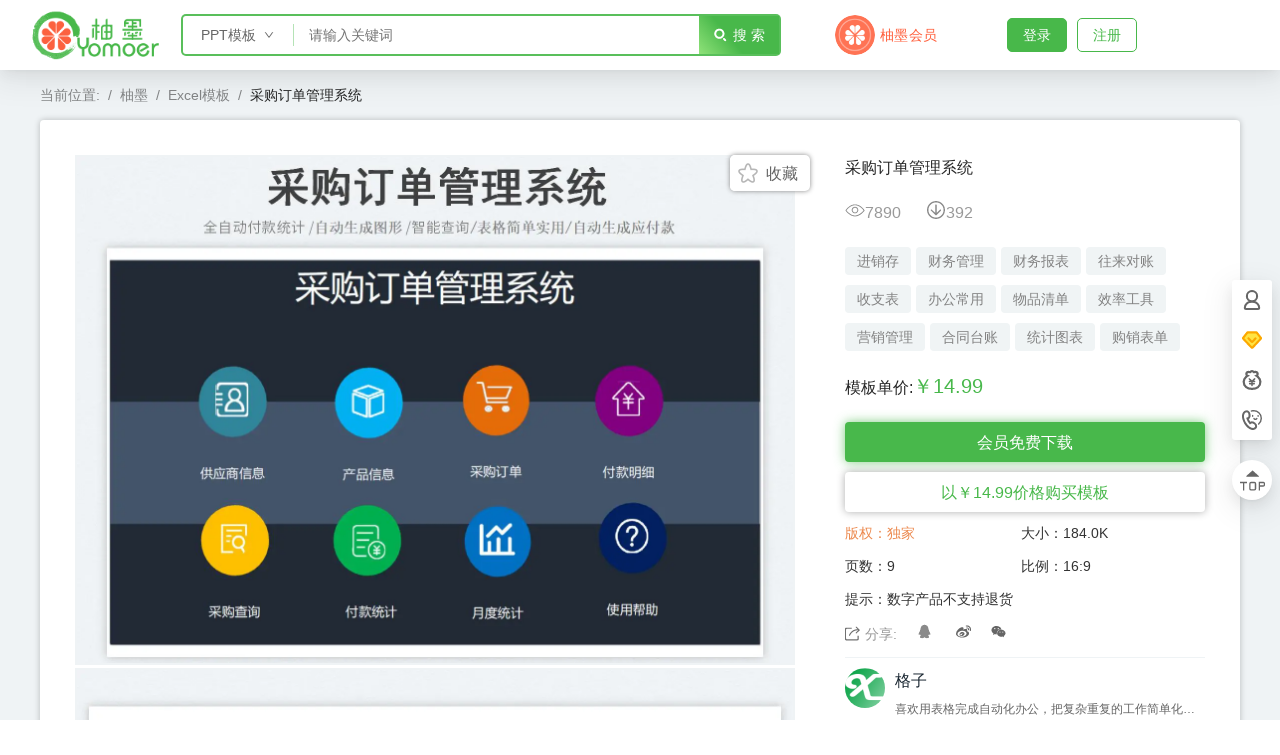

--- FILE ---
content_type: text/html; charset=utf-8
request_url: https://www.yomoer.cn/template_detail/1331968
body_size: 32638
content:
<!DOCTYPE html><html lang="en"><head><meta charSet="utf-8"/><meta name="viewport" content="width=device-width, initial-scale=1, shrink-to-fit=no"/><meta name="theme-color" content="#000000"/><link rel="icon" href="/static/media/favicon.4c2dd890.ico"/><title>采购订单管理系统_Excel模板_柚墨yomoer</title><meta name="description" content="采购订单管理系统是设计师格子设计的[用途],[行业],[风格],[颜色]模板,更多有关采购订单管理系统模板免费下载请关注yomoer柚墨网"/><meta name="keywords" content="Excel模板下载,[类型]模板下载,[类别]Excel模板,[用途][类型]模板,[行业]Excel模板,[风格]Excel模板,[颜色]Excel模板,采购订单管理系统,Excel模板素材,yomoer，柚墨模板下载"/><link rel="stylesheet" href="/static/css/vendor.chunk.css?t=1764821984885"/><link rel="stylesheet" href="/static/css/index.chunk.css?t=1764821984885"/><script>
                (
                  function(){
                    var params = window.location.search.replace('?','')
                    params = params.split('&')
                    for(var i = 0 ;i<params.length;i++){
                      var item =  params[i].split('=')
                      if(item[0] === 'auth'){
                        var xhr = new XMLHttpRequest();
                        xhr.open("get", "/yomoer/api/login?"+params[i], false);
                        xhr.onload = function(e){
                          if(this.status === 200){
                            var sourceId = localStorage.getItem('sourceId')
                            var sourceid = localStorage.getItem('sourceid')
                            var e_keywordid = localStorage.getItem('e_keywordid')
                            if(e_keywordid) localStorage.removeItem('e_keywordid',e_keywordid)
                            if(sourceid) localStorage.removeItem('sourceid',sourceid)
                            if(sourceId){
                              xhr.open("get", "/yomoer/api/account/statistics?sourceId="+sourceId, true);
                              xhr.onload = function(e){
                                // localStorage.removeItem('sourceId',item[1])
                              }
                              xhr.send()
                            }
                            var rest = params.slice(0, i).concat(params.slice(i + 1, params.length))
                            var href = location.origin +location.pathname
                            if(rest.length > 0){
                                href+='?'+rest.join('&')
                            }
                            // window.location.href = href
                            window.history.pushState({}, 'YOMOER', href);
                          }
                        }
                        xhr.send()
                        // return
                      }else if(item[0] === 'sourceId'){
                        localStorage.setItem('sourceId',item[1])
                        var xhr = new XMLHttpRequest();
                        xhr.open("get", "/yomoer/api/account/statistics?"+params[i], true);
                        xhr.onload = function(e){
                            var rest = params.slice(0, i).concat(params.slice(i + 1, params.length))
                            var href = location.origin +location.pathname
                            if(rest.length > 0){
                              href+='?'+rest.join('&')
                            }
                            // window.location.href = href
                            window.history.pushState({}, 'YOMOER', href);
                        }
                        xhr.send()
                        // return
                      }else if(item[0] === 'e_keywordid'){
                        localStorage.setItem('e_keywordid', item[1])
                      }else if(item[0] === 'e_keywordid2'){
                        localStorage.setItem('e_keywordid2', item[1])
                      }else if(item[0] === 'sourceid'){
                        localStorage.setItem('sourceid', item[1])
                      }
                    }
                  }
                )()
              </script></head><body><div id="app"><div class="normal"><div style="top:0px" class="index_headerContainer__vK9kb "><a class="index_logo__3gLmn" href="/"><img src="[data-uri]" alt="logo"/></a><div class="index_searchInput__13-Mg"><div class="index_searchInputContainer__1RRr0 "><div class="index_selectorContainer__25Ia6"><button class="index_selectValue__3ZHxu "><span>PPT模板</span><svg viewBox="64 64 896 896" width="1em" height="1em" focusable="false" fill="currentColor" style="transform:rotate(0deg)"><path d="M884 256h-75c-5.1 0-9.9 2.5-12.9 6.6L512 654.2 227.9 262.6c-3-4.1-7.8-6.6-12.9-6.6h-75c-6.5 0-10.3 7.4-6.5 12.7l352.6 486.1c12.8 17.6 39 17.6 51.7 0l352.6-486.1c3.9-5.3.1-12.7-6.4-12.7z"></path></svg><ul class="index_optionList__20zK1" style="max-height:0px"><li>PPT模板</li><li>Word模板</li><li>Excel模板</li><li>AE模板</li></ul></button></div><div class="index_splitLine__uNr3d"></div><input class="index_searchInput__1A1HQ" value="" placeholder="请输入关键词"/><button class="index_searchSubmit__uKtmM"><svg t="1600776598285" viewBox="0 0 1024 1024" version="1.1" xmlns="http://www.w3.org/2000/svg" width="1em" height="1em"><path d="M465.454545 791.272727c-204.8 0-372.363636-167.563636-372.363636-372.363636s167.563636-372.363636 372.363636-372.363636 372.363636 167.563636 372.363637 372.363636-167.563636 372.363636-372.363637 372.363636z m0-139.636363c130.327273 0 232.727273-102.4 232.727273-232.727273s-102.4-232.727273-232.727273-232.727273-232.727273 102.4-232.727272 232.727273 102.4 232.727273 232.727272 232.727273zM749.381818 749.381818c27.927273-27.927273 69.818182-27.927273 97.745455 0l97.745454 97.745455c27.927273 27.927273 27.927273 69.818182 0 97.745454-27.927273 27.927273-69.818182 27.927273-97.745454 0l-97.745455-97.745454c-27.927273-27.927273-27.927273-74.472727 0-97.745455z" fill="#fff" p-id="1187"></path></svg><span>搜 索</span></button></div></div><div class="index_vipInfo__Kys3q"><div class="index_vipIcon__FEwAU"><img src="[data-uri]" alt="vip"/></div><div class="index_vipName__2fMGB">柚墨会员</div><a class="index_vipMenu__37vPv" href="/be_vip"><span>查看会员权益</span></a></div><div class="index_loginContainer__3SUrx"></div></div><div class="index_sideBarContainer__3l6if"><div class="index_itemContainer__3pYod"><div class="index_sideBarItem__2vh9p"><svg viewBox="0 0 16 19.5" version="1.1" xmlns="http://www.w3.org/2000/svg" p-id="7" width="20" height="20"><path fill="currentColor" d="M8,2A4,4,0,1,1,4,6,4,4,0,0,1,8,2M8,0a6,6,0,1,0,6,6A6,6,0,0,0,8,0Z"></path><path class="cls-svg" fill="currentColor" d="M7,11.5H9a6,6,0,0,1,6,6v0a1,1,0,0,1-1,1H2a1,1,0,0,1-1-1v0a6,6,0,0,1,6-6Z"></path></svg><div class="index_sideBarPrompt__hr-YA">个人中心</div></div><div class="index_sideBarItem__2vh9p"><svg viewBox="0 0 18.42 16.12" version="1.1" xmlns="http://www.w3.org/2000/svg" p-id="8" width="20" height="20"><path fill="#ffe443" d="M9.29,15.12a.77.77,0,0,1-.52-.2l-7.57-8a.76.76,0,0,1-.05-1L4.88,1.3A.72.72,0,0,1,5.47,1H13a.79.79,0,0,1,.58.28l3.72,4.65a.8.8,0,0,1-.08,1L9.83,14.89a.74.74,0,0,1-.52.23Z"></path><path fill="#fca800" d="M12.84,2l3.52,4.39L9.29,14,2.08,6.38,5.6,2h7.24M13,0H5.47A1.74,1.74,0,0,0,4.1.67L.38,5.3A1.78,1.78,0,0,0,.47,7.6l7.53,8,.09.09a1.83,1.83,0,0,0,1.2.46h.06a1.74,1.74,0,0,0,1.22-.55l7.36-7.94a1.79,1.79,0,0,0,.12-2.33L14.33.67A1.77,1.77,0,0,0,13,0Z"></path><path fill="#fca800" d="M9.32,10.75a1.76,1.76,0,0,1-1.2-.43l-.07-.08-2.84-3A1,1,0,0,1,6.67,5.87L9.24,8.59l2.51-2.7a1,1,0,0,1,1.46,1.36l-2.75,3a1.7,1.7,0,0,1-1.13.53ZM9,8.87Z"></path></svg><div class="index_hoverIconContainer__Z4kxQ"><div class="index_hoverIcon__lN90M"><svg version="1.1" id="图层_1" xmlns="http://www.w3.org/2000/svg" x="0px" y="0px" width="20" height="20" viewBox="0 0 50 50" style="enable-background:new 0 0 50 50"><path fill="#F5A800" d="M25.3,46.7L0.8,23.5l10.8-12.7L41.9,11l7.7,12L25.3,46.7z"></path><path fill="#FFC623" d="M36,26.3l-2.9-8.9l8.8-6.4l7.7,12L36,26.3z"></path><path fill="#FFBF35" d="M25.3,46.7L0.8,23.5l8.8-12.7L25.3,46.7z"></path><path fill="#FFDD76" d="M25.4,46.7L25.4,46.7L25,46.4l-11.1-20l-13-3l8.7-12.6l15.8-0.2L25.4,46.7z"></path><path fill="#FFCD34" d="M25.2,46.7L13.9,26.3l3.8-9.4L33.7,17l2.8,9.2L25.2,46.7z"></path><path fill="#FFB81E" d="M25.2,46.7L13.9,26.3l22.5-0.1L25.2,46.7z"></path><path fill="#FFE788" d="M33.6,17l-15.8-0.1l-8.2-6.2l8.3-3.6l15.8,0.1l8.2,3.7L33.6,17z"></path></svg></div></div><div class="index_sideBarPrompt__hr-YA">柚墨会员</div></div><div class="index_sideBarItem__2vh9p"><svg viewBox="0 0 16.95 18" width="20" height="20"><path class="cls-svg" d="M14,6.44A6,6,0,0,1,16,10.62C16,14.94,12.6,17,8.55,17H8.4c-4,0-7.4-2.06-7.4-6.38A6,6,0,0,1,2.94,6.44,9.94,9.94,0,0,1,4.25,5.32a1.53,1.53,0,0,1,.21-.14A1.79,1.79,0,0,1,3.39,3.62,2.07,2.07,0,0,1,5.64,1.78a2.41,2.41,0,0,1,.78.13A1.29,1.29,0,0,1,6.68,2a.16.16,0,0,0,.16,0,2.2,2.2,0,0,1,.43-.47A2.17,2.17,0,0,1,8.48,1a2.14,2.14,0,0,1,1.2.52,2.2,2.2,0,0,1,.43.47.17.17,0,0,0,.16,0,1.31,1.31,0,0,1,.27-.12,2.22,2.22,0,0,1,.77-.13,2.07,2.07,0,0,1,2.25,1.84A1.78,1.78,0,0,1,12.5,5.18l.21.14A11.06,11.06,0,0,1,14,6.44Z"></path><path fill="currentColor" d="M10.86,11a.66.66,0,0,0,0-1.32h-.78l1.23-1.22a.64.64,0,0,0,0-.93.68.68,0,0,0-.94,0L8.47,9.43,6.57,7.55a.67.67,0,0,0-.93,0,.64.64,0,0,0,0,.93L6.87,9.7H6.1a.67.67,0,0,0-.67.66A.66.66,0,0,0,6.1,11H7.81v.66H6.48a.66.66,0,1,0,0,1.31H7.81v1a.67.67,0,0,0,1.33,0V13H10.4a.66.66,0,1,0,0-1.31H9.14V11h1.72Z"></path></svg><div class="index_sideBarPrompt__hr-YA" style="background-color:transparent;box-shadow:none;padding:5px 0"></div></div><div class="index_sideBarItem__2vh9p"><svg viewBox="0 0 20 20.01"><path fill="currentColor" d="M4.87,2.33H5.1A3,3,0,0,1,6.56,4.83,3.21,3.21,0,0,1,6.22,7L6,7.11l-1.77.73.65,1.8a11.75,11.75,0,0,0,.76,1.71v0l0,0A19,19,0,0,0,6.82,13l1.06,1.43,1.54-.89a2,2,0,0,1,.56-.26,3.48,3.48,0,0,1,1.86.81,2.65,2.65,0,0,1,1.26,2.68,2.38,2.38,0,0,1-1,.88,2.47,2.47,0,0,1-1.25.32h0C9,18,6,16.08,3.87,12.4,2.27,9.61,1.64,6.59,2.2,4.53A2.91,2.91,0,0,1,3.52,2.66a3.13,3.13,0,0,1,1.35-.33m0-2A5.11,5.11,0,0,0,2.53.92,4.88,4.88,0,0,0,.28,4c-.72,2.6,0,6.11,1.85,9.4,2.26,4,5.78,6.61,8.76,6.61h0a4.53,4.53,0,0,0,2.19-.57A4.16,4.16,0,0,0,15,17.36a4.58,4.58,0,0,0-1.95-4.81,5.4,5.4,0,0,0-3.13-1.24,3.29,3.29,0,0,0-1.52.54c-.3-.42-.76-1.06-1-1.45A10.33,10.33,0,0,1,6.79,9a2.26,2.26,0,0,0,.9-.58,4.89,4.89,0,0,0,.85-3.81C8.25,2.32,6.8.47,5.24.34H4.91Z"></path><path fill="currentColor" d="M11.64,0A8.32,8.32,0,0,1,20,8.27a8.23,8.23,0,0,1-2.94,6.3.7.7,0,0,1-.9-1.07A6.8,6.8,0,0,0,18.6,8.27a6.92,6.92,0,0,0-7-6.87,7.25,7.25,0,0,0-2.07.3.69.69,0,0,1-.83-.52A.7.7,0,0,1,9.16.37,8.37,8.37,0,0,1,11.64,0Z"></path><path fill="currentColor" d="M11.64,8a.71.71,0,0,1,1,.21h0a.94.94,0,0,0,.74.44,1,1,0,0,0,.76-.44.7.7,0,0,1,1-.2.67.67,0,0,1,.21,1h0a2.4,2.4,0,0,1-1.93,1.08A2.4,2.4,0,0,1,11.42,9a.7.7,0,0,1,.22-1Z"></path><path fill="currentColor" d="M10.63,4.87a.69.69,0,0,1,.7.69h0v.68a.69.69,0,0,1-.73.66.68.68,0,0,1-.66-.66V5.57a.69.69,0,0,1,.69-.7Z"></path><path fill="currentColor" d="M16.08,4.87a.7.7,0,0,1,.7.69h0v.68a.7.7,0,0,1-1.4,0V5.57a.7.7,0,0,1,.7-.7Z"></path></svg><div class="index_sideBarPrompt__hr-YA"><div class="index_kefu_container__3iIxD"><div class="index_kefu_sing__2kQhK"><div class="index_kefu_desc__3_Oo6">客服电话</div><div class="index_kefu_content__3wey9"><span class="index_kefu_number__3feag">15370229479</span><span class="index_kefu_action__243LP" data-agl-cvt="2">点击复制</span></div></div><div class="index_kefu_sing__2kQhK"><div class="index_kefu_desc__3_Oo6">设计师QQ群</div><div class="index_kefu_content__3wey9"><span class="index_kefu_number__3feag">867334451</span><span class="index_kefu_action__243LP" data-agl-cvt="32">点击复制</span></div></div><div class="index_kefu_sing__2kQhK"><div class="index_kefu_desc__3_Oo6">用户QQ群</div><div class="index_kefu_content__3wey9"><span class="index_kefu_number__3feag">794636984</span><span class="index_kefu_action__243LP" data-agl-cvt="32">点击复制</span></div></div></div></div></div><div class="index_goTop__Jyw8a"><svg t="1603364018626" viewBox="0 0 1282 1024" version="1.1" xmlns="http://www.w3.org/2000/svg" p-id="1940" width="128" height="128"><path fill="currentColor" d="M1213.803552 742.978857a17.187053 17.187053 0 0 1-17.187053 17.187053h-167.124851v-111.972367h167.124851a16.93053 16.93053 0 0 1 12.184851 5.066333 16.674007 16.674007 0 0 1 5.002202 12.12072z m43.608941-138.394255a85.614611 85.614611 0 0 0-60.795994-25.203402H960.679305v444.554669h68.812343v-194.957616h167.124851a86.063527 86.063527 0 0 0 86.063527-85.999396v-77.598261a85.678742 85.678742 0 0 0-25.267533-60.795994z m-497.398444 333.480133a17.187053 17.187053 0 0 1-17.187053 17.187053H560.503146a17.187053 17.187053 0 0 1-17.251184-17.187053v-272.555878a17.315315 17.315315 0 0 1 17.251184-17.187053h182.259719a17.315315 17.315315 0 0 1 17.251184 17.187053v272.555878z m-17.251184-358.555273H560.503146a86.063527 86.063527 0 0 0-85.871134 85.871134v272.555877a85.935265 85.935265 0 0 0 86.063527 85.999396h182.259718a85.935265 85.935265 0 0 0 86.063527-85.999396v-272.555877a86.063527 86.063527 0 0 0-86.063527-85.999396zM0.064131 648.193543h147.500828v375.806457h68.491689v-375.806457h147.500827V579.3812H0.064131zM323.796383 282.070835C412.938187 201.586688 624.633941 11.054097 631.175282 5.282325a18.020753 18.020753 0 0 1 24.818618-0.641308c4.425025 4.104371 224.457782 202.076134 309.751738 278.968958 13.403336 11.351151 9.876142 33.604536-6.990256 33.604536H335.981234c-10.709843 0-24.17731-20.072939-12.184851-35.143676z" p-id="1941"></path></svg></div></div></div><div style="opacity:0;position:absolute"><input type="text" id="copy1" value="18552010785"/></div><div style="opacity:0;position:absolute"><input type="text" id="copy2" value="867334451"/></div><div style="opacity:0;position:absolute"><input type="text" id="copy3" value="794636984"/></div><div class="mainContainer"><div class="index_template__3JaeN"><div class="index_container__2V54m"><div class="index_catalogdetail_breadcrumb__2Wzyv"><nav class="ant-breadcrumb" style="height:50px;line-height:50px"><ol><li><span class="ant-breadcrumb-link">当前位置:</span><span class="ant-breadcrumb-separator">/</span></li><li><span class="ant-breadcrumb-link"><a href="/">柚墨</a></span><span class="ant-breadcrumb-separator">/</span></li><li><span class="ant-breadcrumb-link"><a href="/template_filter?catalogId=110">Excel模板</a></span><span class="ant-breadcrumb-separator">/</span></li><li><span class="ant-breadcrumb-link">采购订单管理系统</span><span class="ant-breadcrumb-separator">/</span></li></ol></nav></div><div class="index_catalogdetail_box__1zRn-"><div class="index_catalog_detail__1Pyqr" id="leftDom"><div class="index_pics_warp__33V3f"><a href="javascript:;" class="index_favo_collection__2PBhU"><i class="index_my_icon_star__3O3RN"></i><span>收藏</span></a><img src="https://obs.cn-east-2.myhuaweicloud.com/yozonetdisk/statics/yomoer/2022/11/15/b9042e73ef434d32b48fe8c5f0f816ce/采购订单管理系统01.jpg?response-cache-control=max-age=9000&amp;x-image-process=image/format,webp" alt=""/></div><p class="index_img_end__3QPgz">~ 预览已结束，敬请下载使用 ~</p><p class="index_erweima__3z2hp"><span>关注柚墨公众号</span><img src="/static/media/erweima.759cc325.jpg" alt=""/></p></div><div class="index_right_box__319qr" id="rightDom"><div class="index_catalog_detailmore__15jP8"><h4 class="index_temp_name__3y16u">采购订单管理系统</h4><div class="index_users_total__XXhhE"><span><i><svg t="1601282885950" viewBox="0 0 1024 1024" version="1.1" xmlns="http://www.w3.org/2000/svg" p-id="8758" width="200" height="200"><path d="M515.2 224C208 224 22.4 537.6 22.4 537.6s214.4 304 492.8 304 492.8-304 492.8-304S822.4 224 515.2 224zM832 652.8c-102.4 86.4-211.2 140.8-320 140.8s-217.6-51.2-320-140.8c-35.2-32-70.4-64-99.2-99.2-6.4-6.4-9.6-12.8-16-19.2 3.2-6.4 9.6-12.8 12.8-19.2 25.6-35.2 57.6-70.4 92.8-102.4 99.2-89.6 208-144 329.6-144s230.4 54.4 329.6 144c35.2 32 64 67.2 92.8 102.4 3.2 6.4 9.6 12.8 12.8 19.2-3.2 6.4-9.6 12.8-16 19.2-28.8 32-60.8 67.2-99.2 99.2z" fill="#8a8a8a" p-id="8759"></path><path d="M512 345.6c-96 0-169.6 76.8-169.6 169.6 0 96 76.8 169.6 169.6 169.6 96 0 169.6-76.8 169.6-169.6S604.8 345.6 512 345.6z m0 294.4c-67.2 0-121.6-54.4-121.6-121.6 0-67.2 54.4-121.6 121.6-121.6 67.2 0 121.6 54.4 121.6 121.6 0 64-54.4 121.6-121.6 121.6z" fill="#8a8a8a" p-id="8760"></path></svg></i>7890</span><span><i><svg t="1602573407233" viewBox="0 0 1024 1024" version="1.1" xmlns="http://www.w3.org/2000/svg" p-id="2231" width="200" height="200"><path d="M512 971.662222C258.275556 971.662222 51.768889 765.155556 51.768889 512S258.275556 52.337778 512 52.337778 972.231111 258.275556 972.231111 512c0 253.155556-206.506667 459.662222-460.231111 459.662222zM901.12 512c0-213.902222-174.648889-388.551111-389.12-388.551111S122.88 297.528889 122.88 512 297.528889 900.551111 512 900.551111s389.12-174.08 389.12-388.551111z" p-id="2232" fill="#8a8a8a"></path><path d="M537.031111 775.964444c-2.275556 1.706667-3.982222 2.844444-5.12 3.413334-1.706667 1.706667-3.982222 2.844444-6.826667 4.551111-2.275556 0.568889-4.551111 1.137778-5.688888 1.137778-2.275556 0.568889-4.551111 1.137778-6.826667 1.137777H506.311111c-2.275556 0-5.12-0.568889-8.533333-1.706666-1.706667-1.137778-3.413333-2.275556-3.982222-2.844445-2.275556-1.137778-4.551111-2.844444-6.826667-4.551111L256 548.408889a36.408889 36.408889 0 0 1-10.808889-34.702222c3.413333-12.515556 13.084444-22.755556 25.6-25.6 12.515556-3.413333 26.168889 0.568889 34.702222 9.671111l170.097778 169.528889V258.844444c0-19.342222 15.928889-35.84 35.84-35.84 19.342222 0 35.84 15.928889 35.84 35.84v406.186667l168.96-168.391111c14.222222-13.084444 35.84-12.515556 49.493333 1.137778s14.222222 35.271111 0.568889 49.493333l-229.262222 228.693333z" p-id="2233" fill="#8a8a8a"></path></svg></i>392</span></div><div class="index_tips__3aMj5"></div><div class="index_catalog_info__3tlej"><span class="index_public__3Mjbu">版权：<!-- -->独家</span><span>大小：<!-- -->184.0K</span><span>页数：<!-- -->9</span><span>比例：<!-- -->16:9</span><span>提示：数字产品不支持退货</span></div><div class="index_share_btns__baZtb"><i class="index_icon_share__8pnGT"><svg t="1602641312076" viewBox="0 0 1040 1024" version="1.1" xmlns="http://www.w3.org/2000/svg" p-id="2824" width="200" height="200"><path d="M77.032444 989.57291c-42.296315 0-76.707033-33.79878-76.707033-75.333756L0.325411 186.097442c0-41.537022 34.410718-75.331709 76.707033-75.331709L460.480626 110.765733l0 75.341942L128.152728 186.107675c-28.183899 0-51.109028 22.517853-51.109028 50.199309l0 627.731838c0 27.683503 22.925129 50.199309 51.109028 50.199309l690.206728 0c28.205389 0 51.129494-22.515806 51.129494-50.199309l0-200.864774 76.676333 0 0 251.065106c0 41.533952-34.387181 75.333756-76.676333 75.333756L77.032444 989.57291 77.032444 989.57291zM266.396279 649.343041l5.54325-15.061021c91.062995-246.964718 332.458881-419.541215 587.033927-419.669128L869.844038 214.612892 751.871159 98.715279c-7.238868-7.098675-11.242042-16.553001-11.242042-26.63359 0-10.04989 4.003174-19.500123 11.242042-26.623357 7.238868-7.108908 16.854876-11.032264 27.107381-11.032264 10.208503 0 19.84293 3.911076 27.105335 11.019984l206.327182 202.669886c7.280824 7.144724 11.263531 16.629749 11.219529 26.710338 0 10.008958-4.003174 19.428491-11.265578 26.51898l-2.044566 1.985214-4.752234 2.192945L806.305933 501.791497c-7.151887 7.042393-16.70138 10.930957-26.88737 10.930957-10.188037 0-19.735483-3.888564-26.88737-10.930957-7.193843-7.059789-11.130502-16.437367-11.109012-26.421766 0-9.993608 3.959172-19.371186 11.109012-26.41665L910.633023 293.696042l-9.572006-0.844228c-12.275581-1.079588-24.794709-1.61887-37.180807-1.61887-215.172641 0-438.635085 160.508647-519.788383 373.368616l-6.907317 18.151405L266.396279 649.343041z" p-id="2825" fill="#707070"></path></svg></i>分享:<a href="javascript:;"><svg t="1602643838675" viewBox="0 0 1024 1024" version="1.1" xmlns="http://www.w3.org/2000/svg" p-id="4440" width="200" height="200"><path d="M909.937778 664.803556c-18.432-110.876444-95.829333-183.523556-95.829333-183.523556 11.064889-100.664889-29.496889-118.528-29.496889-118.528C776.106667 51.313778 517.432889 56.775111 512 56.917333c-5.432889-0.142222-264.135111-5.603556-272.611556 305.863111 0 0-40.561778 17.863111-29.496889 118.528 0 0-77.397333 72.647111-95.829333 183.523556 0 0-9.841778 187.335111 88.462222 22.954667 0 0 22.129778 62.435556 62.663111 118.528 0 0-72.504889 25.486222-66.332444 91.761778 0 0-2.474667 73.898667 154.823111 68.835556 0 0 110.563556-8.903111 143.758222-57.344l29.240889 0c33.166222 48.440889 143.758222 57.344 143.758222 57.344 157.240889 5.091556 154.794667-68.835556 154.794667-68.835556 6.115556-66.247111-66.332444-91.761778-66.332444-91.761778 40.533333-56.092444 62.663111-118.528 62.663111-118.528C919.751111 852.167111 909.937778 664.803556 909.937778 664.803556L909.937778 664.803556zM909.937778 664.803556" p-id="4441" fill="#8a8a8a"></path></svg> </a><a href="javascript:;"><svg t="1602573719229" viewBox="0 0 1259 1024" version="1.1" xmlns="http://www.w3.org/2000/svg" p-id="3558" width="128" height="128"><path fill="currentColor" d="M0 687.913912a547.3402 547.3402 0 0 1 187.798924-354.976172c158.598002-159.070254 343.563413-231.639662 413.141891-161.825057a145.374942 145.374942 0 0 1 13.852728 147.736202c-7.870869 23.612606 12.357264 20.070715 23.612606 16.764951a99.960031 99.960031 0 0 0 6.690238-2.43997c128.13774-53.91545 239.982782-57.063797 280.911299 1.574174a132.309301 132.309301 0 0 1 0 125.933897c-9.287625 23.612606 2.833513 27.075788 20.621676 32.34927a191.65565 191.65565 0 0 1 152.616141 172.686856c0 158.598002-227.782936 358.281937-570.244427 358.281937C267.05857 1024.078709 0 896.964181 0 687.913912z m480.122982-236.126057c-208.4206 20.700384-366.546349 148.838125-353.008455 286.184781s193.544658 232.033205 401.965258 211.41153 366.46764-148.838125 352.929746-286.342198c-12.199846-124.674558-161.588932-214.087625-344.980169-214.087625a478.548809 478.548809 0 0 0-56.90638 2.597386z m-59.739892 438.486088a155.370945 155.370945 0 0 1-98.779401-221.328824 226.759723 226.759723 0 0 1 254.386472-111.451499 156.079324 156.079324 0 0 1 113.025673 218.259186 222.037202 222.037202 0 0 1-202.517448 124.753266 214.638586 214.638586 0 0 1-66.272713-10.232129z m-37.307917-156.31545a55.568332 55.568332 0 0 0 21.330054 83.667333 78.708686 78.708686 0 0 0 95.945888-31.483474 55.804458 55.804458 0 0 0-23.612606-83.82475 68.083013 68.083013 0 0 0-26.446119-5.194773 81.306072 81.306072 0 0 0-67.374634 36.599538z m138.369869-51.554189a21.093928 21.093928 0 0 0 9.287625 31.483475 30.066718 30.066718 0 0 0 35.96987-13.301768 21.093928 21.093928 0 0 0-10.153421-31.483474 24.793236 24.793236 0 0 0-9.208916-1.731592 30.932513 30.932513 0 0 0-26.052575 14.797233z m661.15296-213.14312a48.327133 48.327133 0 0 1-31.011223-60.920523A237.542813 237.542813 0 0 0 876.499923 102.321291a48.405842 48.405842 0 0 1-20.228132-94.450422 334.354497 334.354497 0 0 1 387.089316 430.379093 48.012298 48.012298 0 0 1-60.684397 31.011222z m-154.347733-57.142506a41.794312 41.794312 0 0 1-26.682244-52.498693 79.495772 79.495772 0 0 0-92.089163-102.321292 41.715603 41.715603 0 0 1-17.31591-81.463489 162.769562 162.769562 0 0 1 188.507302 209.60123 41.558186 41.558186 0 0 1-52.262568 26.839661z" p-id="3559"></path></svg></a><a href="javascript:;" class="index_share_WeiXin__2olXt"><svg t="1602573757180" viewBox="0 0 1303 1024" version="1.1" xmlns="http://www.w3.org/2000/svg" p-id="4318" width="128" height="128"><path fill="currentColor" d="M866.676364 328.145455c13.917091 0 27.694545 0.977455 41.378909 2.513454C870.818909 158.254545 685.614545 30.254545 474.205091 30.254545 237.847273 30.254545 44.218182 190.510545 44.218182 394.053818c0 117.480727 64.418909 213.922909 172.078545 288.768l-43.008 128.651637 150.295273-74.938182c53.806545 10.565818 96.954182 21.410909 150.621091 21.410909 13.498182 0 26.856727-0.651636 40.168727-1.675637a316.648727 316.648727 0 0 1-13.312-89.6c0-186.88 161.326545-338.571636 365.568-338.571636z m-231.237819-115.991273c32.349091 0 53.806545 21.178182 53.806546 53.341091 0 32.116364-21.410909 53.527273-53.806546 53.527272-32.209455 0-64.558545-21.410909-64.558545-53.527272 0-32.162909 32.349091-53.341091 64.558545-53.341091zM334.522182 319.069091c-32.209455 0-64.744727-21.504-64.744727-53.527273 0-32.209455 32.535273-53.387636 64.744727-53.387636 32.209455 0 53.666909 21.178182 53.666909 53.341091 0 32.116364-21.410909 53.527273-53.666909 53.527272z m924.532363 342.434909c0 96.442182-64.232727 181.899636-150.574545 246.272l32.302545 106.914909-117.899636-64.232727c-43.008 10.705455-86.202182 21.410909-129.070545 21.410909-204.567273 0-365.707636-139.031273-365.707637-310.365091 0-171.008 161.140364-310.411636 365.707637-310.411636 193.256727 0 365.242182 139.403636 365.242181 310.411636z m-483.746909-53.527273c32.488727 0 53.806545-21.178182 53.806546-42.821818 0-21.271273-21.317818-42.728727-53.806546-42.728727-21.410909 0-43.054545 21.410909-43.054545 42.775273 0 21.597091 21.643636 42.821818 43.054545 42.821818z m236.450909 0c32.256 0 53.853091-21.178182 53.853091-42.821818 0-21.271273-21.597091-42.728727-53.806545-42.728727-21.317818 0-42.728727 21.410909-42.728727 42.775273 0 21.597091 21.410909 42.821818 42.728727 42.821818z" p-id="4319"></path></svg><div class="index_wx_qrcode_balloon__36DEk"><canvas style="height:128px;width:128px" height="128" width="128"></canvas></div></a></div><div class="index_author__isQkj"><div><img src="https://auth.yozocloud.cn/ext/783658031823978496/1664773891306.png" class="index_portrait__V19Qy" alt=""/></div><h6 class="index_author_name__2RPEE">格子</h6><span class="index_author_description__1QTn3">喜欢用表格完成自动化办公，把复杂重复的工作简单化，能让表格自动完成的决不手工多做一次，分享日常工作表格模板。</span></div><p class="index_SerialNumber__2PLvI"><span>编号：<!-- -->2221331968</span><span class="index_waring__26WHT"><svg t="1614219135335" viewBox="0 0 1024 1024" version="1.1" xmlns="http://www.w3.org/2000/svg" p-id="2306" width="200" height="200"><path d="M1006.4 876.4 585.6 64.128c-40.464-78.128-106.72-78.128-147.184 0L17.6 876.4c-40.464 78.128-1.6 142.064 86.4 142.064l816 0C1008 1018.464 1046.88 954.528 1006.4 876.4zM460.816 313.168c0-28.256 22.912-51.184 51.184-51.184s51.216 22.944 51.216 51.184l0 345.632c0 28.256-22.944 51.184-51.216 51.184s-51.184-22.944-51.184-51.184L460.816 313.168zM512 905.168c-35.344 0-64-28.624-64-64 0-35.344 28.656-64 64-64s64 28.656 64 64C576 876.544 547.344 905.168 512 905.168z" p-id="2307" fill="#707070"></path></svg>举报</span></p></div><div class="index_template_activity_banner__1970T"><a href="javascript:;" class="index_goDesigner__2kzNf"><img src="/static/media/bedesigner.abc82927.png" alt=""/></a></div><div class="index_box_sticky__3Y0ik"><div class="index_good_recom__2xkMk"><div class="index_good_recom_title__2ESdR"><h4>猜你喜欢</h4><a href="javascript:;" class="index_more__2z__c"><i><svg t="1602659844318" viewBox="0 0 1024 1024" version="1.1" xmlns="http://www.w3.org/2000/svg" p-id="2827" width="200" height="200"><path d="M943.36 607.616c-21.184-4.288-46.72 8.512-50.944 29.76-42.496 174.144-195.456 293.12-373.888 293.12-212.48 0-386.688-174.208-386.688-386.624 0-212.48 174.208-386.688 386.688-386.688 97.728 0 195.456 38.272 263.424 106.24H603.456a42.56 42.56 0 0 0-42.432 42.496c0 21.248 16.96 42.496 42.432 42.496h263.488a42.56 42.56 0 0 0 42.496-42.496V42.496A42.56 42.56 0 0 0 866.944 0a42.56 42.56 0 0 0-42.496 42.496v148.736a463.68 463.68 0 0 0-310.208-119.04c-259.2 0-471.616 212.48-471.616 471.68 0 259.2 212.48 471.68 471.68 471.68 216.64 0 403.584-148.736 458.88-356.992 4.224-21.184-8.512-42.432-29.76-50.944z" p-id="2828" fill="#707070"></path></svg></i>换一批</a></div></div><div class="index_good_recom_box__258h2"><ul class="index_good_recom_list__3Bkum"></ul></div></div></div></div></div></div></div><div class="index_footerContainer__2wKQm"><div class="index_navContainer__1vGh7"><div class="index_footerColumn__baXa-"><div class="index_title__2n3tf">成为设计师</div><a href="javascript:void(0);">加入yomoer设计师</a></div><div class="index_footerColumn__baXa-"><div class="index_title__2n3tf">帮助中心</div><a target="_blank" href="//www.yomoer.cn/aboutus">关于柚墨</a><a target="_blank" href="//www.yomoer.cn/h/center/317/help_yomer_hot">问题指南</a><a target="_blank" href="//www.yomoer.cn/h/center/317/help_yomer_protocol">用户协议查询</a><a target="_blank" href="//www.yomoer.cn/h/center/317/help_yomer_designer">设计师协议查询</a></div><div class="index_footerColumn__baXa-"><div class="index_title__2n3tf">联系我们</div><span>服务咨询:400-828-3598</span><span>邮箱:support@yozosoft.com</span></div><div class="index_footerColumn__baXa-"><div class="index_title__2n3tf">关注我们</div><div class="index_qrcodeContainer__1PDiX"><div class="index_qrcode__2Mx4F"><div class="index_title__2n3tf"><svg t="1602573719229" viewBox="0 0 1259 1024" version="1.1" xmlns="http://www.w3.org/2000/svg" p-id="3558" width="128" height="128"><path fill="currentColor" d="M0 687.913912a547.3402 547.3402 0 0 1 187.798924-354.976172c158.598002-159.070254 343.563413-231.639662 413.141891-161.825057a145.374942 145.374942 0 0 1 13.852728 147.736202c-7.870869 23.612606 12.357264 20.070715 23.612606 16.764951a99.960031 99.960031 0 0 0 6.690238-2.43997c128.13774-53.91545 239.982782-57.063797 280.911299 1.574174a132.309301 132.309301 0 0 1 0 125.933897c-9.287625 23.612606 2.833513 27.075788 20.621676 32.34927a191.65565 191.65565 0 0 1 152.616141 172.686856c0 158.598002-227.782936 358.281937-570.244427 358.281937C267.05857 1024.078709 0 896.964181 0 687.913912z m480.122982-236.126057c-208.4206 20.700384-366.546349 148.838125-353.008455 286.184781s193.544658 232.033205 401.965258 211.41153 366.46764-148.838125 352.929746-286.342198c-12.199846-124.674558-161.588932-214.087625-344.980169-214.087625a478.548809 478.548809 0 0 0-56.90638 2.597386z m-59.739892 438.486088a155.370945 155.370945 0 0 1-98.779401-221.328824 226.759723 226.759723 0 0 1 254.386472-111.451499 156.079324 156.079324 0 0 1 113.025673 218.259186 222.037202 222.037202 0 0 1-202.517448 124.753266 214.638586 214.638586 0 0 1-66.272713-10.232129z m-37.307917-156.31545a55.568332 55.568332 0 0 0 21.330054 83.667333 78.708686 78.708686 0 0 0 95.945888-31.483474 55.804458 55.804458 0 0 0-23.612606-83.82475 68.083013 68.083013 0 0 0-26.446119-5.194773 81.306072 81.306072 0 0 0-67.374634 36.599538z m138.369869-51.554189a21.093928 21.093928 0 0 0 9.287625 31.483475 30.066718 30.066718 0 0 0 35.96987-13.301768 21.093928 21.093928 0 0 0-10.153421-31.483474 24.793236 24.793236 0 0 0-9.208916-1.731592 30.932513 30.932513 0 0 0-26.052575 14.797233z m661.15296-213.14312a48.327133 48.327133 0 0 1-31.011223-60.920523A237.542813 237.542813 0 0 0 876.499923 102.321291a48.405842 48.405842 0 0 1-20.228132-94.450422 334.354497 334.354497 0 0 1 387.089316 430.379093 48.012298 48.012298 0 0 1-60.684397 31.011222z m-154.347733-57.142506a41.794312 41.794312 0 0 1-26.682244-52.498693 79.495772 79.495772 0 0 0-92.089163-102.321292 41.715603 41.715603 0 0 1-17.31591-81.463489 162.769562 162.769562 0 0 1 188.507302 209.60123 41.558186 41.558186 0 0 1-52.262568 26.839661z" p-id="3559"></path></svg>官方微博</div></div><div class="index_qrcode__2Mx4F"><div class="index_title__2n3tf"><svg t="1602573757180" viewBox="0 0 1303 1024" version="1.1" xmlns="http://www.w3.org/2000/svg" p-id="4318" width="128" height="128"><path fill="currentColor" d="M866.676364 328.145455c13.917091 0 27.694545 0.977455 41.378909 2.513454C870.818909 158.254545 685.614545 30.254545 474.205091 30.254545 237.847273 30.254545 44.218182 190.510545 44.218182 394.053818c0 117.480727 64.418909 213.922909 172.078545 288.768l-43.008 128.651637 150.295273-74.938182c53.806545 10.565818 96.954182 21.410909 150.621091 21.410909 13.498182 0 26.856727-0.651636 40.168727-1.675637a316.648727 316.648727 0 0 1-13.312-89.6c0-186.88 161.326545-338.571636 365.568-338.571636z m-231.237819-115.991273c32.349091 0 53.806545 21.178182 53.806546 53.341091 0 32.116364-21.410909 53.527273-53.806546 53.527272-32.209455 0-64.558545-21.410909-64.558545-53.527272 0-32.162909 32.349091-53.341091 64.558545-53.341091zM334.522182 319.069091c-32.209455 0-64.744727-21.504-64.744727-53.527273 0-32.209455 32.535273-53.387636 64.744727-53.387636 32.209455 0 53.666909 21.178182 53.666909 53.341091 0 32.116364-21.410909 53.527273-53.666909 53.527272z m924.532363 342.434909c0 96.442182-64.232727 181.899636-150.574545 246.272l32.302545 106.914909-117.899636-64.232727c-43.008 10.705455-86.202182 21.410909-129.070545 21.410909-204.567273 0-365.707636-139.031273-365.707637-310.365091 0-171.008 161.140364-310.411636 365.707637-310.411636 193.256727 0 365.242182 139.403636 365.242181 310.411636z m-483.746909-53.527273c32.488727 0 53.806545-21.178182 53.806546-42.821818 0-21.271273-21.317818-42.728727-53.806546-42.728727-21.410909 0-43.054545 21.410909-43.054545 42.775273 0 21.597091 21.643636 42.821818 43.054545 42.821818z m236.450909 0c32.256 0 53.853091-21.178182 53.853091-42.821818 0-21.271273-21.597091-42.728727-53.806545-42.728727-21.317818 0-42.728727 21.410909-42.728727 42.775273 0 21.597091 21.410909 42.821818 42.728727 42.821818z" p-id="4319"></path></svg>官方微信</div></div></div></div></div><div class="index_blogrollContainer__3DcxE">友情链接：<a href="https://www.wenjuan.com" target="_blank">问卷网</a><a href="https://www.xyookj.com/" target="_blank">星耀裂变</a><a href="https://www.xueshu.com.cn/" target="_blank">学术点评网</a><a href="https://saas.yozocloud.cn/" target="_blank">永中在线服务市场</a><a href="https://v.paixin.com/" target="_blank">拍信商用图片</a><a href="https://www.fotor.com.cn/sheji/haibao" target="_blank">海报设计</a><a href="https://www.ppter8.com/" target="_blank">ppter吧</a><a href="https://www.kwenku.com/" target="_blank">快文库</a><a href="https://www.sjtype.com/" target="_blank">三极字库</a><a href="https://getgetai.com/?from=yomo" target="_blank">Get写作</a><a href="https://www.52cv.com/" target="_blank">简历模板</a><a href="https://www.bjsoubang.com/#/AboutManager/1" target="_blank">热搜榜</a><a href="http://msweb.1xiezuo.com/" target="_blank">秒书微信编辑器</a><a href="https://www.weiciyun.com/" target="_blank">微词云生成器</a><a href="https://www.yomoer.cn/sitemap.txt" target="_blank">网站地图</a><a href="https://www.xiaoliebian.com/index.html" target="_blank">小裂变</a></div><div class="index_textContainer__be0JJ"><span style="display:inline-block;width:70%;text-align:left">版权所有：永中软件股份有限公司 All Rights Reserved.<!-- --> <a href="https://beian.miit.gov.cn/" target="_blank"> <!-- -->苏 ICP 备 10095690号-8</a></span><a style="margin:0 12px" href="https://auth.yozocloud.cn/account/terms.html#yozoPrivacy" target="_blank">隐私条款</a>|<a style="margin:0 12px" href="https://auth.yozocloud.cn/account/terms.html#yzIntellectualProperty" target="_blank">知识产权声明</a>|<a style="margin:0 12px" href="https://www.yomoer.cn/h/center/317/help_yomer_protocol/detail/5060" target="_blank">用户协议</a></div></div></div></div><script>window.__USE_SSR__=true; window.__INITIAL_DATA__ ={"templateDetail":{"data":{"id":1331968,"catalogId":110,"name":"采购订单管理系统","author":"格子","authorId":"160","nowPrice":"14.99","price":"14.99","downloadNum":392,"shareNum":0,"collectNum":0,"browseNum":7890,"sellCount":49,"videoUrl":null,"shrinkUrl":"https:\u002F\u002Fobs.cn-east-2.myhuaweicloud.com\u002Fyozonetdisk\u002Fstatics\u002Fyomoer\u002F2022\u002F11\u002F15\u002Fb9042e73ef434d32b48fe8c5f0f816ce\u002F采购订单管理系统01.jpg","imgUrl":"https:\u002F\u002Fobs.cn-east-2.myhuaweicloud.com\u002Fyozonetdisk\u002Fstatics\u002Fyomoer\u002F2022\u002F11\u002F15\u002Fb9042e73ef434d32b48fe8c5f0f816ce\u002F采购订单管理系统01.jpg","source":2,"status":1,"publishTime":"2022-11-16 14:44:44","createTime":"2022-11-15 23:46:29","updateTime":"2022-11-16 14:44:44","showModel":1,"version":1,"exclusiveFlag":true,"avatar":"https:\u002F\u002Fauth.yozocloud.cn\u002Fext\u002F783658031823978496\u002F1664773891306.png","resume":"喜欢用表格完成自动化办公，把复杂重复的工作简单化，能让表格自动完成的决不手工多做一次，分享日常工作表格模板。","designer":null,"labelNames":["进销存","财务管理","财务报表","往来对账","收支表","办公常用","物品清单","效率工具","营销管理","合同台账","统计图表","购销表单"],"labels":[{"id":355,"name":"进销存","catalogId":0,"pid":353,"order1":1,"isMobile":1,"icon":"http:\u002F\u002Fwww.yomoer.cn\u002FstoreData\u002FlabelIcon\u002FSS分类\u002F购销发货.png"},{"id":354,"name":"财务管理","catalogId":0,"pid":353,"order1":2,"isMobile":1,"icon":"http:\u002F\u002Fwww.yomoer.cn\u002FstoreData\u002FlabelIcon\u002FSS分类\u002F财务统计.png"},{"id":675,"name":"财务报表","catalogId":0,"pid":354,"order1":0,"isMobile":0,"icon":null},{"id":676,"name":"往来对账","catalogId":0,"pid":354,"order1":1,"isMobile":0,"icon":null},{"id":677,"name":"收支表","catalogId":0,"pid":354,"order1":2,"isMobile":0,"icon":null},{"id":359,"name":"办公常用","catalogId":0,"pid":353,"order1":6,"isMobile":1,"icon":"http:\u002F\u002Fwww.yomoer.cn\u002FstoreData\u002FlabelIcon\u002FSS分类\u002F办公常用.png"},{"id":714,"name":"物品清单","catalogId":0,"pid":359,"order1":4,"isMobile":0,"icon":null},{"id":605,"name":"效率工具","catalogId":0,"pid":353,"order1":9,"isMobile":1,"icon":"http:\u002F\u002Fwww.yomoer.cn\u002FstoreData\u002FlabelIcon\u002FSS分类\u002F日历日程.png"},{"id":597,"name":"营销管理","catalogId":0,"pid":353,"order1":10,"isMobile":1,"icon":"http:\u002F\u002Fwww.yomoer.cn\u002FstoreData\u002FlabelIcon\u002FSS分类\u002F求职简历.png"},{"id":720,"name":"合同台账","catalogId":0,"pid":597,"order1":4,"isMobile":0,"icon":null},{"id":367,"name":"统计图表","catalogId":0,"pid":366,"order1":1,"isMobile":0,"icon":null},{"id":386,"name":"购销表单","catalogId":0,"pid":366,"order1":4,"isMobile":0,"icon":null}],"imgList":["https:\u002F\u002Fobs.cn-east-2.myhuaweicloud.com\u002Fyozonetdisk\u002Fstatics\u002Fyomoer\u002F2022\u002F11\u002F15\u002Fb9042e73ef434d32b48fe8c5f0f816ce\u002F采购订单管理系统01.jpg","https:\u002F\u002Fobs.cn-east-2.myhuaweicloud.com\u002Fyozonetdisk\u002Fstatics\u002Fyomoer\u002F2022\u002F11\u002F15\u002F507f89e371ff4615aa1a7bfe44ecf96f\u002F采购订单管理系统02.jpg","https:\u002F\u002Fobs.cn-east-2.myhuaweicloud.com\u002Fyozonetdisk\u002Fstatics\u002Fyomoer\u002F2022\u002F11\u002F15\u002Fd81801bd4f684c019b1ed764f716d3df\u002F采购订单管理系统04.jpg"],"templateNum":"2221331968","favorite":0,"fileSize":"184.0K","pageCount":"9","buyStatus":false,"fileUrl":null,"videoM3U8Url":null,"comment":null,"fileSizeSource":187503,"fileRefId":799423552448106500},"msg":"操作成功"},"relatedRecommend":{"data":[{"id":1331968,"catalogId":110,"name":"采购订单管理系统","author":"853004","authorId":null,"nowPrice":"14.99","price":"14.99","downloadNum":392,"shareNum":0,"collectNum":0,"browseNum":7890,"sellCount":49,"videoUrl":null,"shrinkUrl":"https:\u002F\u002Fobs.cn-east-2.myhuaweicloud.com\u002Fyozonetdisk\u002Fstatics\u002Fyomoer\u002F2022\u002F11\u002F15\u002Fb9042e73ef434d32b48fe8c5f0f816ce\u002F采购订单管理系统01.jpg","imgUrl":"https:\u002F\u002Fobs.cn-east-2.myhuaweicloud.com\u002Fyozonetdisk\u002Fstatics\u002Fyomoer\u002F2022\u002F11\u002F15\u002Fb9042e73ef434d32b48fe8c5f0f816ce\u002F采购订单管理系统01.jpg","source":2,"status":1,"publishTime":"2022-11-16 14:44:44","createTime":"2022-11-15 23:46:29","updateTime":"2022-11-16 14:44:44","showModel":1,"version":1,"exclusiveFlag":true,"avatar":null,"resume":null,"designer":null,"labelNames":null,"labels":null,"imgList":["https:\u002F\u002Fobs.cn-east-2.myhuaweicloud.com\u002Fyozonetdisk\u002Fstatics\u002Fyomoer\u002F2022\u002F11\u002F15\u002Fb9042e73ef434d32b48fe8c5f0f816ce\u002F采购订单管理系统01.jpg","https:\u002F\u002Fobs.cn-east-2.myhuaweicloud.com\u002Fyozonetdisk\u002Fstatics\u002Fyomoer\u002F2022\u002F11\u002F15\u002F507f89e371ff4615aa1a7bfe44ecf96f\u002F采购订单管理系统02.jpg","https:\u002F\u002Fobs.cn-east-2.myhuaweicloud.com\u002Fyozonetdisk\u002Fstatics\u002Fyomoer\u002F2022\u002F11\u002F15\u002Fd81801bd4f684c019b1ed764f716d3df\u002F采购订单管理系统04.jpg"],"templateNum":"2221331968","favorite":0,"fileSize":"184.0K","pageCount":"9","buyStatus":false,"fileUrl":null,"videoM3U8Url":null,"comment":null,"fileSizeSource":187503,"fileRefId":799423552448106500},{"id":1277042,"catalogId":110,"name":"采购订单管理系统","author":"666851","authorId":null,"nowPrice":"19.99","price":"19.99","downloadNum":45,"shareNum":0,"collectNum":0,"browseNum":3093,"sellCount":1,"videoUrl":null,"shrinkUrl":"https:\u002F\u002Fobs.cn-east-2.myhuaweicloud.com\u002Fyozonetdisk\u002Fstatics\u002Fyomoer\u002F2021\u002F10\u002F14\u002F64f18e45c79542efa721cc03cdac6c4a\u002F%E9%87%87%E8%B4%AD%E8%AE%A2%E5%8D%95%E7%AE%A1%E7%90%86%E7%B3%BB%E7%BB%9F.xlsx_eORFHylkq.xlsx007%E9%87%87%E8%B4%AD%E6%9C%88%E5%BA%A6%E7%BB%9F%E8%AE%A1.jpg","imgUrl":"https:\u002F\u002Fobs.cn-east-2.myhuaweicloud.com\u002Fyozonetdisk\u002Fstatics\u002Fyomoer\u002F2021\u002F10\u002F14\u002F64f18e45c79542efa721cc03cdac6c4a\u002F%E9%87%87%E8%B4%AD%E8%AE%A2%E5%8D%95%E7%AE%A1%E7%90%86%E7%B3%BB%E7%BB%9F.xlsx_eORFHylkq.xlsx007%E9%87%87%E8%B4%AD%E6%9C%88%E5%BA%A6%E7%BB%9F%E8%AE%A1.jpg","source":2,"status":1,"publishTime":"2021-10-15 13:09:39","createTime":"2021-10-14 21:19:00","updateTime":"2021-10-15 13:11:48","showModel":1,"version":2,"exclusiveFlag":true,"avatar":null,"resume":null,"designer":null,"labelNames":null,"labels":null,"imgList":["https:\u002F\u002Fobs.cn-east-2.myhuaweicloud.com\u002Fyozonetdisk\u002Fstatics\u002Fyomoer\u002F2021\u002F10\u002F14\u002F64f18e45c79542efa721cc03cdac6c4a\u002F%E9%87%87%E8%B4%AD%E8%AE%A2%E5%8D%95%E7%AE%A1%E7%90%86%E7%B3%BB%E7%BB%9F.xlsx_eORFHylkq.xlsx007%E9%87%87%E8%B4%AD%E6%9C%88%E5%BA%A6%E7%BB%9F%E8%AE%A1.jpg","https:\u002F\u002Fobs.cn-east-2.myhuaweicloud.com\u002Fyozonetdisk\u002Fstatics\u002Fyomoer\u002F2021\u002F10\u002F14\u002Fb9e2b7b194b243278b9b5817637e2914\u002F%E9%87%87%E8%B4%AD%E8%AE%A2%E5%8D%95%E7%AE%A1%E7%90%86%E7%B3%BB%E7%BB%9F.xlsx_eORFHylkq.xlsx001%E4%BA%A7%E5%93%81%E4%BF%A1%E6%81%AF.jpg","https:\u002F\u002Fobs.cn-east-2.myhuaweicloud.com\u002Fyozonetdisk\u002Fstatics\u002Fyomoer\u002F2021\u002F10\u002F14\u002F3a7852f867ba42018be6430addb405c3\u002F%E9%87%87%E8%B4%AD%E8%AE%A2%E5%8D%95%E7%AE%A1%E7%90%86%E7%B3%BB%E7%BB%9F.xlsx_eORFHylkq.xlsx002%E4%BE%9B%E5%BA%94%E5%95%86%E4%BF%A1%E6%81%AF.jpg","https:\u002F\u002Fobs.cn-east-2.myhuaweicloud.com\u002Fyozonetdisk\u002Fstatics\u002Fyomoer\u002F2021\u002F10\u002F14\u002F0473d511b5b54facadb31b4547035526\u002F%E9%87%87%E8%B4%AD%E8%AE%A2%E5%8D%95%E7%AE%A1%E7%90%86%E7%B3%BB%E7%BB%9F.xlsx_eORFHylkq.xlsx003%E9%87%87%E8%B4%AD%E8%AE%A2%E5%8D%95.jpg","https:\u002F\u002Fobs.cn-east-2.myhuaweicloud.com\u002Fyozonetdisk\u002Fstatics\u002Fyomoer\u002F2021\u002F10\u002F14\u002F43234081bb5443149e5c2066a4e0a951\u002F%E9%87%87%E8%B4%AD%E8%AE%A2%E5%8D%95%E7%AE%A1%E7%90%86%E7%B3%BB%E7%BB%9F.xlsx_eORFHylkq.xlsx004%E9%87%87%E8%B4%AD%E6%9F%A5%E8%AF%A2.jpg"],"templateNum":"2121277042","favorite":0,"fileSize":"5.0M","pageCount":"15","buyStatus":false,"fileUrl":null,"videoM3U8Url":null,"comment":null,"fileSizeSource":4556106,"fileRefId":655518398821699600},{"id":1331954,"catalogId":110,"name":"订单管理系统","author":"853004","authorId":null,"nowPrice":"14.99","price":"14.99","downloadNum":13,"shareNum":0,"collectNum":0,"browseNum":255,"sellCount":1,"videoUrl":null,"shrinkUrl":"https:\u002F\u002Fobs.cn-east-2.myhuaweicloud.com\u002Fyozonetdisk\u002Fstatics\u002Fyomoer\u002F2022\u002F11\u002F12\u002Fcfc529a044ea4b56ab9d3d36af729ecd\u002F订单管理系统_01.jpg","imgUrl":"https:\u002F\u002Fobs.cn-east-2.myhuaweicloud.com\u002Fyozonetdisk\u002Fstatics\u002Fyomoer\u002F2022\u002F11\u002F12\u002Fcfc529a044ea4b56ab9d3d36af729ecd\u002F订单管理系统_01.jpg","source":2,"status":1,"publishTime":"2022-11-16 13:48:04","createTime":"2022-11-12 21:42:52","updateTime":"2022-11-16 13:48:04","showModel":1,"version":1,"exclusiveFlag":true,"avatar":null,"resume":null,"designer":null,"labelNames":null,"labels":null,"imgList":["https:\u002F\u002Fobs.cn-east-2.myhuaweicloud.com\u002Fyozonetdisk\u002Fstatics\u002Fyomoer\u002F2022\u002F11\u002F12\u002Fcfc529a044ea4b56ab9d3d36af729ecd\u002F订单管理系统_01.jpg","https:\u002F\u002Fobs.cn-east-2.myhuaweicloud.com\u002Fyozonetdisk\u002Fstatics\u002Fyomoer\u002F2022\u002F11\u002F12\u002Fcae2d2bb5a1c4a6f9ff5efbd3f502335\u002F订单管理系统_02.jpg","https:\u002F\u002Fobs.cn-east-2.myhuaweicloud.com\u002Fyozonetdisk\u002Fstatics\u002Fyomoer\u002F2022\u002F11\u002F12\u002F11b541a6297c433280b6062dc6f7da6e\u002F订单管理系统_03.jpg","https:\u002F\u002Fobs.cn-east-2.myhuaweicloud.com\u002Fyozonetdisk\u002Fstatics\u002Fyomoer\u002F2022\u002F11\u002F12\u002F421065e0926d4f12a4535cf7407d0b97\u002F订单管理系统_04.jpg"],"templateNum":"2221331954","favorite":0,"fileSize":"831.0K","pageCount":"11","buyStatus":false,"fileUrl":null,"videoM3U8Url":null,"comment":null,"fileSizeSource":850087,"fileRefId":798304897979125800},{"id":1332962,"catalogId":110,"name":"销售订单管理系统","author":"946429","authorId":null,"nowPrice":"14.99","price":"14.99","downloadNum":4,"shareNum":0,"collectNum":0,"browseNum":86,"sellCount":null,"videoUrl":null,"shrinkUrl":"https:\u002F\u002Fobs.cn-east-2.myhuaweicloud.com\u002Fyozonetdisk\u002Fstatics\u002Fyomoer\u002F2024\u002F06\u002F05\u002F26df7fcac80e4e3eba47978d7ee02d64\u002F1.jpg","imgUrl":"https:\u002F\u002Fobs.cn-east-2.myhuaweicloud.com\u002Fyozonetdisk\u002Fstatics\u002Fyomoer\u002F2024\u002F06\u002F05\u002F26df7fcac80e4e3eba47978d7ee02d64\u002F1.jpg","source":2,"status":1,"publishTime":"2024-06-14 10:02:37","createTime":"2024-06-05 10:12:22","updateTime":"2024-06-14 10:02:37","showModel":1,"version":1,"exclusiveFlag":true,"avatar":null,"resume":null,"designer":null,"labelNames":null,"labels":null,"imgList":["https:\u002F\u002Fobs.cn-east-2.myhuaweicloud.com\u002Fyozonetdisk\u002Fstatics\u002Fyomoer\u002F2024\u002F06\u002F05\u002F26df7fcac80e4e3eba47978d7ee02d64\u002F1.jpg","https:\u002F\u002Fobs.cn-east-2.myhuaweicloud.com\u002Fyozonetdisk\u002Fstatics\u002Fyomoer\u002F2024\u002F06\u002F05\u002F90d9fa91879f49d7a6431ab06cc1b27c\u002F2.jpg","https:\u002F\u002Fobs.cn-east-2.myhuaweicloud.com\u002Fyozonetdisk\u002Fstatics\u002Fyomoer\u002F2024\u002F06\u002F05\u002F4d17d314cf5b4cc591b953aa12a94f81\u002F3.jpg","https:\u002F\u002Fobs.cn-east-2.myhuaweicloud.com\u002Fyozonetdisk\u002Fstatics\u002Fyomoer\u002F2024\u002F06\u002F05\u002F3adb745e92234e49b5cbf177048cbb8d\u002F4.jpg","https:\u002F\u002Fobs.cn-east-2.myhuaweicloud.com\u002Fyozonetdisk\u002Fstatics\u002Fyomoer\u002F2024\u002F06\u002F05\u002F29afd42fb7174be6a790a37c7c0df2e7\u002F5.jpg"],"templateNum":"2421332962","favorite":0,"fileSize":"2.0M","pageCount":"7","buyStatus":false,"fileUrl":null,"videoM3U8Url":null,"comment":null,"fileSizeSource":1850960,"fileRefId":1005055306113224700},{"id":1277385,"catalogId":110,"name":"采购管理系统","author":"666851","authorId":null,"nowPrice":"19.90","price":"19.90","downloadNum":20,"shareNum":0,"collectNum":0,"browseNum":170,"sellCount":null,"videoUrl":null,"shrinkUrl":"https:\u002F\u002Fobs.cn-east-2.myhuaweicloud.com\u002Fyozonetdisk\u002Fstatics\u002Fyomoer\u002F2021\u002F10\u002F17\u002Fc91eea2c581447ddb39466b6fa60e2c2\u002F%E9%87%87%E8%B4%AD%E7%AE%A1%E7%90%86%E7%B3%BB%E7%BB%9F.xlsx_PPBCJNdKE.xlsx009%E5%95%86%E5%93%81%E8%BF%9B%E8%B4%A7%E6%8A%A5%E8%A1%A8.jpg","imgUrl":"https:\u002F\u002Fobs.cn-east-2.myhuaweicloud.com\u002Fyozonetdisk\u002Fstatics\u002Fyomoer\u002F2021\u002F10\u002F17\u002Fc91eea2c581447ddb39466b6fa60e2c2\u002F%E9%87%87%E8%B4%AD%E7%AE%A1%E7%90%86%E7%B3%BB%E7%BB%9F.xlsx_PPBCJNdKE.xlsx009%E5%95%86%E5%93%81%E8%BF%9B%E8%B4%A7%E6%8A%A5%E8%A1%A8.jpg","source":2,"status":1,"publishTime":"2021-10-18 10:28:19","createTime":"2021-10-17 22:04:06","updateTime":"2021-10-19 11:21:32","showModel":1,"version":2,"exclusiveFlag":true,"avatar":null,"resume":null,"designer":null,"labelNames":null,"labels":null,"imgList":["https:\u002F\u002Fobs.cn-east-2.myhuaweicloud.com\u002Fyozonetdisk\u002Fstatics\u002Fyomoer\u002F2021\u002F10\u002F17\u002Fc91eea2c581447ddb39466b6fa60e2c2\u002F%E9%87%87%E8%B4%AD%E7%AE%A1%E7%90%86%E7%B3%BB%E7%BB%9F.xlsx_PPBCJNdKE.xlsx009%E5%95%86%E5%93%81%E8%BF%9B%E8%B4%A7%E6%8A%A5%E8%A1%A8.jpg","https:\u002F\u002Fobs.cn-east-2.myhuaweicloud.com\u002Fyozonetdisk\u002Fstatics\u002Fyomoer\u002F2021\u002F10\u002F17\u002F7694c947641f424c9d3207d72cd39320\u002F%E9%87%87%E8%B4%AD%E7%AE%A1%E7%90%86%E7%B3%BB%E7%BB%9F.xlsx_PPBCJNdKE.xlsx001%E5%95%86%E5%93%81%E4%BF%A1%E6%81%AF.jpg","https:\u002F\u002Fobs.cn-east-2.myhuaweicloud.com\u002Fyozonetdisk\u002Fstatics\u002Fyomoer\u002F2021\u002F10\u002F17\u002Fdeea9be4b63a4457a608ea62177cc000\u002F%E9%87%87%E8%B4%AD%E7%AE%A1%E7%90%86%E7%B3%BB%E7%BB%9F.xlsx_PPBCJNdKE.xlsx002%E4%BE%9B%E5%BA%94%E5%95%86%E4%BF%A1%E6%81%AF.jpg","https:\u002F\u002Fobs.cn-east-2.myhuaweicloud.com\u002Fyozonetdisk\u002Fstatics\u002Fyomoer\u002F2021\u002F10\u002F17\u002F1b7edbd3253d4a92bd007f9139d6f1e0\u002F%E9%87%87%E8%B4%AD%E7%AE%A1%E7%90%86%E7%B3%BB%E7%BB%9F.xlsx_PPBCJNdKE.xlsx003%E5%AE%A2%E6%88%B7%E4%BF%A1%E6%81%AF.jpg","https:\u002F\u002Fobs.cn-east-2.myhuaweicloud.com\u002Fyozonetdisk\u002Fstatics\u002Fyomoer\u002F2021\u002F10\u002F17\u002F01189d4695e34ad1bd2397a7f640837f\u002F%E9%87%87%E8%B4%AD%E7%AE%A1%E7%90%86%E7%B3%BB%E7%BB%9F.xlsx_PPBCJNdKE.xlsx004%E5%BA%93%E5%AD%98%E4%BF%A1%E6%81%AF.jpg"],"templateNum":"2121277385","favorite":0,"fileSize":"4.0M","pageCount":"14","buyStatus":false,"fileUrl":null,"videoM3U8Url":null,"comment":null,"fileSizeSource":3154781,"fileRefId":656616536496148500},{"id":1332965,"catalogId":110,"name":"采购订货管理系统","author":"946429","authorId":null,"nowPrice":"14.99","price":"14.99","downloadNum":4,"shareNum":0,"collectNum":0,"browseNum":121,"sellCount":null,"videoUrl":null,"shrinkUrl":"https:\u002F\u002Fobs.cn-east-2.myhuaweicloud.com\u002Fyozonetdisk\u002Fstatics\u002Fyomoer\u002F2024\u002F06\u002F09\u002Fc1fe8308bc464bec9afb4c794050f7c8\u002F1.jpg","imgUrl":"https:\u002F\u002Fobs.cn-east-2.myhuaweicloud.com\u002Fyozonetdisk\u002Fstatics\u002Fyomoer\u002F2024\u002F06\u002F09\u002Fc1fe8308bc464bec9afb4c794050f7c8\u002F1.jpg","source":2,"status":1,"publishTime":"2024-06-14 10:02:37","createTime":"2024-06-09 12:11:03","updateTime":"2024-06-14 10:02:37","showModel":1,"version":1,"exclusiveFlag":true,"avatar":null,"resume":null,"designer":null,"labelNames":null,"labels":null,"imgList":["https:\u002F\u002Fobs.cn-east-2.myhuaweicloud.com\u002Fyozonetdisk\u002Fstatics\u002Fyomoer\u002F2024\u002F06\u002F09\u002Fc1fe8308bc464bec9afb4c794050f7c8\u002F1.jpg","https:\u002F\u002Fobs.cn-east-2.myhuaweicloud.com\u002Fyozonetdisk\u002Fstatics\u002Fyomoer\u002F2024\u002F06\u002F09\u002F6faf564a8599432bab5c100a9c4401dd\u002F2.jpg","https:\u002F\u002Fobs.cn-east-2.myhuaweicloud.com\u002Fyozonetdisk\u002Fstatics\u002Fyomoer\u002F2024\u002F06\u002F09\u002F0234da4b50304910ac3fe630a6dd3d7f\u002F3.jpg","https:\u002F\u002Fobs.cn-east-2.myhuaweicloud.com\u002Fyozonetdisk\u002Fstatics\u002Fyomoer\u002F2024\u002F06\u002F09\u002F96b8b443c5ef4472af40014d03ea906f\u002F4.jpg","https:\u002F\u002Fobs.cn-east-2.myhuaweicloud.com\u002Fyozonetdisk\u002Fstatics\u002Fyomoer\u002F2024\u002F06\u002F09\u002F52c85672c75f492191c90f6628ddff30\u002F5.jpg"],"templateNum":"2421332965","favorite":0,"fileSize":"3.0M","pageCount":"7","buyStatus":false,"fileUrl":null,"videoM3U8Url":null,"comment":null,"fileSizeSource":2997961,"fileRefId":1006534865018949600},{"id":679805,"catalogId":110,"name":"订单采购明细表","author":"523012","authorId":null,"nowPrice":"4.99","price":"4.99","downloadNum":3,"shareNum":0,"collectNum":0,"browseNum":568,"sellCount":null,"videoUrl":null,"shrinkUrl":"https:\u002F\u002Fobs.cn-east-2.myhuaweicloud.com\u002Fyozonetdisk\u002Fstatics\u002Fyomoer\u002F2021\u002F08\u002F11\u002F8e2ccf0b243440199ef8a2aaaf9c8f9c\u002Fwhx02_03.jpg","imgUrl":"https:\u002F\u002Fobs.cn-east-2.myhuaweicloud.com\u002Fyozonetdisk\u002Fstatics\u002Fyomoer\u002F2021\u002F08\u002F11\u002F8e2ccf0b243440199ef8a2aaaf9c8f9c\u002Fwhx02_03.jpg","source":2,"status":1,"publishTime":null,"createTime":"2021-08-11 22:47:39","updateTime":"2021-08-12 10:47:14","showModel":1,"version":1,"exclusiveFlag":true,"avatar":null,"resume":null,"designer":null,"labelNames":null,"labels":null,"imgList":["https:\u002F\u002Fobs.cn-east-2.myhuaweicloud.com\u002Fyozonetdisk\u002Fstatics\u002Fyomoer\u002F2021\u002F08\u002F11\u002F8e2ccf0b243440199ef8a2aaaf9c8f9c\u002Fwhx02_03.jpg"],"templateNum":"212679805","favorite":0,"fileSize":"66.0K","pageCount":"1","buyStatus":false,"fileUrl":null,"videoM3U8Url":null,"comment":null,"fileSizeSource":67264,"fileRefId":632348341711147000},{"id":556316,"catalogId":110,"name":"服装采购订单明细Excel模板","author":"498341","authorId":null,"nowPrice":"4.99","price":"4.99","downloadNum":2,"shareNum":0,"collectNum":0,"browseNum":323,"sellCount":null,"videoUrl":null,"shrinkUrl":"https:\u002F\u002Fobs.cn-east-2.myhuaweicloud.com\u002Fyozonetdisk\u002Fstatics\u002Fyomoer\u002F2021\u002F07\u002F05\u002F6ec381320a764e2ab742643ba549a247\u002F服装采购订单明细Excel模板.jpg","imgUrl":"https:\u002F\u002Fobs.cn-east-2.myhuaweicloud.com\u002Fyozonetdisk\u002Fstatics\u002Fyomoer\u002F2021\u002F07\u002F05\u002F6ec381320a764e2ab742643ba549a247\u002F服装采购订单明细Excel模板.jpg","source":2,"status":1,"publishTime":"2021-07-05 17:04:32","createTime":"2021-07-05 16:44:44","updateTime":"2021-07-05 17:04:32","showModel":1,"version":2,"exclusiveFlag":true,"avatar":null,"resume":null,"designer":null,"labelNames":null,"labels":null,"imgList":["https:\u002F\u002Fobs.cn-east-2.myhuaweicloud.com\u002Fyozonetdisk\u002Fstatics\u002Fyomoer\u002F2021\u002F07\u002F05\u002F6ec381320a764e2ab742643ba549a247\u002F服装采购订单明细Excel模板.jpg"],"templateNum":"212556316","favorite":0,"fileSize":"121.0K","pageCount":"1","buyStatus":false,"fileUrl":null,"videoM3U8Url":null,"comment":"","fileSizeSource":122959,"fileRefId":618848933774364700},{"id":1332778,"catalogId":110,"name":"采购结算台账管理系统","author":"686240","authorId":null,"nowPrice":"5.00","price":"5.00","downloadNum":34,"shareNum":0,"collectNum":0,"browseNum":4702,"sellCount":13,"videoUrl":null,"shrinkUrl":"https:\u002F\u002Fobs.cn-east-2.myhuaweicloud.com\u002Fyozonetdisk\u002Fstatics\u002Fyomoer\u002F2024\u002F03\u002F07\u002Fbcb9b1064f174d72a4f359a3aea4fe0e\u002F1.png","imgUrl":"https:\u002F\u002Fobs.cn-east-2.myhuaweicloud.com\u002Fyozonetdisk\u002Fstatics\u002Fyomoer\u002F2024\u002F03\u002F07\u002Fbcb9b1064f174d72a4f359a3aea4fe0e\u002F1.png","source":2,"status":1,"publishTime":"2024-03-11 09:18:31","createTime":"2024-03-07 14:09:49","updateTime":"2024-03-11 09:18:31","showModel":1,"version":1,"exclusiveFlag":true,"avatar":null,"resume":null,"designer":null,"labelNames":null,"labels":null,"imgList":["https:\u002F\u002Fobs.cn-east-2.myhuaweicloud.com\u002Fyozonetdisk\u002Fstatics\u002Fyomoer\u002F2024\u002F03\u002F07\u002Fbcb9b1064f174d72a4f359a3aea4fe0e\u002F1.png"],"templateNum":"2421332778","favorite":0,"fileSize":"12.0K","pageCount":"1","buyStatus":false,"fileUrl":null,"videoM3U8Url":null,"comment":null,"fileSizeSource":11939,"fileRefId":972500502119977000},{"id":679929,"catalogId":110,"name":"销售订单管理","author":"498341","authorId":null,"nowPrice":"4.99","price":"4.99","downloadNum":10,"shareNum":0,"collectNum":0,"browseNum":215,"sellCount":1,"videoUrl":null,"shrinkUrl":"https:\u002F\u002Fobs.cn-east-2.myhuaweicloud.com\u002Fyozonetdisk\u002Fstatics\u002Fyomoer\u002F2021\u002F08\u002F16\u002F2b31a0f194304ef9a52ea8285825ba6c\u002F1.png","imgUrl":"https:\u002F\u002Fobs.cn-east-2.myhuaweicloud.com\u002Fyozonetdisk\u002Fstatics\u002Fyomoer\u002F2021\u002F08\u002F16\u002F2b31a0f194304ef9a52ea8285825ba6c\u002F1.png","source":2,"status":1,"publishTime":"2021-08-17 15:42:30","createTime":"2021-08-16 14:58:00","updateTime":"2021-08-17 15:42:30","showModel":1,"version":1,"exclusiveFlag":true,"avatar":null,"resume":null,"designer":null,"labelNames":null,"labels":null,"imgList":["https:\u002F\u002Fobs.cn-east-2.myhuaweicloud.com\u002Fyozonetdisk\u002Fstatics\u002Fyomoer\u002F2021\u002F08\u002F16\u002F2b31a0f194304ef9a52ea8285825ba6c\u002F1.png"],"templateNum":"212679929","favorite":0,"fileSize":"15.0K","pageCount":"1","buyStatus":false,"fileUrl":null,"videoM3U8Url":null,"comment":null,"fileSizeSource":14598,"fileRefId":634042363055968300},{"id":7919,"catalogId":110,"name":"订单销售客户订单管理记录表","author":"208541","authorId":null,"nowPrice":"4.90","price":"4.90","downloadNum":57,"shareNum":0,"collectNum":0,"browseNum":6455,"sellCount":31,"videoUrl":null,"shrinkUrl":"https:\u002F\u002Fobs.cn-east-2.myhuaweicloud.com\u002Fyozonetdisk\u002Fstatics\u002Fyomoer\u002F2021\u002F03\u002F02\u002F4982cf1547b94a99992553f4dfa771dc\u002Fac9fff98-ac17-457f-8ff5-7d8543af688b.jpg","imgUrl":"https:\u002F\u002Fobs.cn-east-2.myhuaweicloud.com\u002Fyozonetdisk\u002Fstatics\u002Fyomoer\u002F2021\u002F03\u002F02\u002F4982cf1547b94a99992553f4dfa771dc\u002Fac9fff98-ac17-457f-8ff5-7d8543af688b.jpg","source":2,"status":1,"publishTime":"2020-10-13 12:31:56","createTime":"2020-10-13 12:31:56","updateTime":"2021-05-21 13:12:41","showModel":1,"version":1,"exclusiveFlag":true,"avatar":null,"resume":null,"designer":null,"labelNames":null,"labels":null,"imgList":["https:\u002F\u002Fobs.cn-east-2.myhuaweicloud.com\u002Fyozonetdisk\u002Fstatics\u002Fyomoer\u002F2021\u002F03\u002F02\u002F4982cf1547b94a99992553f4dfa771dc\u002Fac9fff98-ac17-457f-8ff5-7d8543af688b.jpg"],"templateNum":"20207919","favorite":0,"fileSize":"19.0K","pageCount":"1","buyStatus":false,"fileUrl":null,"videoM3U8Url":null,"comment":null,"fileSizeSource":18745,"fileRefId":573845064145440800},{"id":556315,"catalogId":110,"name":"客户采购订单统计表Excel模板","author":"498341","authorId":null,"nowPrice":"4.99","price":"4.99","downloadNum":3,"shareNum":0,"collectNum":0,"browseNum":301,"sellCount":null,"videoUrl":null,"shrinkUrl":"https:\u002F\u002Fobs.cn-east-2.myhuaweicloud.com\u002Fyozonetdisk\u002Fstatics\u002Fyomoer\u002F2021\u002F07\u002F05\u002Fe52be845624a4792a255d8a968b3fb48\u002F客户采购订单统计表Excel模板.jpg","imgUrl":"https:\u002F\u002Fobs.cn-east-2.myhuaweicloud.com\u002Fyozonetdisk\u002Fstatics\u002Fyomoer\u002F2021\u002F07\u002F05\u002Fe52be845624a4792a255d8a968b3fb48\u002F客户采购订单统计表Excel模板.jpg","source":2,"status":1,"publishTime":"2021-07-05 17:04:32","createTime":"2021-07-05 16:44:37","updateTime":"2021-07-05 17:04:32","showModel":1,"version":2,"exclusiveFlag":true,"avatar":null,"resume":null,"designer":null,"labelNames":null,"labels":null,"imgList":["https:\u002F\u002Fobs.cn-east-2.myhuaweicloud.com\u002Fyozonetdisk\u002Fstatics\u002Fyomoer\u002F2021\u002F07\u002F05\u002Fe52be845624a4792a255d8a968b3fb48\u002F客户采购订单统计表Excel模板.jpg"],"templateNum":"212556315","favorite":0,"fileSize":"15.0K","pageCount":"1","buyStatus":false,"fileUrl":null,"videoM3U8Url":null,"comment":"","fileSizeSource":14515,"fileRefId":618848905118879700},{"id":556273,"catalogId":110,"name":"客户订单应收应付管理明细表Excel模板","author":"498341","authorId":null,"nowPrice":"5.99","price":"5.99","downloadNum":12,"shareNum":0,"collectNum":0,"browseNum":613,"sellCount":1,"videoUrl":null,"shrinkUrl":"https:\u002F\u002Fobs.cn-east-2.myhuaweicloud.com\u002Fyozonetdisk\u002Fstatics\u002Fyomoer\u002F2021\u002F07\u002F05\u002Fcdcf80fa845b43818b1be81b68cbfb38\u002F客户订单应收应付管理明细表Excel模板.jpg","imgUrl":"https:\u002F\u002Fobs.cn-east-2.myhuaweicloud.com\u002Fyozonetdisk\u002Fstatics\u002Fyomoer\u002F2021\u002F07\u002F05\u002Fcdcf80fa845b43818b1be81b68cbfb38\u002F客户订单应收应付管理明细表Excel模板.jpg","source":2,"status":1,"publishTime":"2021-07-05 10:44:32","createTime":"2021-07-05 10:12:29","updateTime":"2021-07-05 10:44:32","showModel":1,"version":2,"exclusiveFlag":true,"avatar":null,"resume":null,"designer":null,"labelNames":null,"labels":null,"imgList":["https:\u002F\u002Fobs.cn-east-2.myhuaweicloud.com\u002Fyozonetdisk\u002Fstatics\u002Fyomoer\u002F2021\u002F07\u002F05\u002Fcdcf80fa845b43818b1be81b68cbfb38\u002F客户订单应收应付管理明细表Excel模板.jpg"],"templateNum":"212556273","favorite":0,"fileSize":"124.0K","pageCount":"1","buyStatus":false,"fileUrl":null,"videoM3U8Url":null,"comment":"","fileSizeSource":126655,"fileRefId":618750222268371000},{"id":556284,"catalogId":110,"name":"订单客户应收应付管理明细表Excel模板","author":"498341","authorId":null,"nowPrice":"5.99","price":"5.99","downloadNum":8,"shareNum":0,"collectNum":0,"browseNum":143,"sellCount":null,"videoUrl":null,"shrinkUrl":"https:\u002F\u002Fobs.cn-east-2.myhuaweicloud.com\u002Fyozonetdisk\u002Fstatics\u002Fyomoer\u002F2021\u002F07\u002F05\u002F62e5a9cb34b04a4e9f1222551ec002db\u002F订单客户应收应付管理明细表Excel模板.jpg","imgUrl":"https:\u002F\u002Fobs.cn-east-2.myhuaweicloud.com\u002Fyozonetdisk\u002Fstatics\u002Fyomoer\u002F2021\u002F07\u002F05\u002F62e5a9cb34b04a4e9f1222551ec002db\u002F订单客户应收应付管理明细表Excel模板.jpg","source":2,"status":1,"publishTime":"2021-07-05 13:20:59","createTime":"2021-07-05 10:13:49","updateTime":"2021-07-05 13:20:59","showModel":1,"version":2,"exclusiveFlag":true,"avatar":null,"resume":null,"designer":null,"labelNames":null,"labels":null,"imgList":["https:\u002F\u002Fobs.cn-east-2.myhuaweicloud.com\u002Fyozonetdisk\u002Fstatics\u002Fyomoer\u002F2021\u002F07\u002F05\u002F62e5a9cb34b04a4e9f1222551ec002db\u002F订单客户应收应付管理明细表Excel模板.jpg"],"templateNum":"212556284","favorite":0,"fileSize":"32.0K","pageCount":"1","buyStatus":false,"fileUrl":null,"videoM3U8Url":null,"comment":"","fileSizeSource":32680,"fileRefId":618750559897260000},{"id":1330714,"catalogId":110,"name":"销售管理系统","author":"666851","authorId":null,"nowPrice":"19.90","price":"19.90","downloadNum":15,"shareNum":0,"collectNum":0,"browseNum":252,"sellCount":null,"videoUrl":null,"shrinkUrl":"https:\u002F\u002Fobs.cn-east-2.myhuaweicloud.com\u002Fyozonetdisk\u002Fstatics\u002Fyomoer\u002F2021\u002F11\u002F23\u002F4a6a9d0e311941569084577068f47869\u002F销售管理系统.xlsx_TpeglGpLT.xlsx215943目标与实际看板.jpg","imgUrl":"https:\u002F\u002Fobs.cn-east-2.myhuaweicloud.com\u002Fyozonetdisk\u002Fstatics\u002Fyomoer\u002F2021\u002F11\u002F23\u002F4a6a9d0e311941569084577068f47869\u002F销售管理系统.xlsx_TpeglGpLT.xlsx215943目标与实际看板.jpg","source":2,"status":1,"publishTime":"2021-11-24 09:28:56","createTime":"2021-11-23 22:06:20","updateTime":"2021-11-24 09:28:56","showModel":1,"version":1,"exclusiveFlag":true,"avatar":null,"resume":null,"designer":null,"labelNames":null,"labels":null,"imgList":["https:\u002F\u002Fobs.cn-east-2.myhuaweicloud.com\u002Fyozonetdisk\u002Fstatics\u002Fyomoer\u002F2021\u002F11\u002F23\u002F4a6a9d0e311941569084577068f47869\u002F销售管理系统.xlsx_TpeglGpLT.xlsx215943目标与实际看板.jpg","https:\u002F\u002Fobs.cn-east-2.myhuaweicloud.com\u002Fyozonetdisk\u002Fstatics\u002Fyomoer\u002F2021\u002F11\u002F23\u002F358a129db8504c09bdee56e7f3de7a3e\u002F销售管理系统.xlsx_TpeglGpLT.xlsx215758产品管理.jpg","https:\u002F\u002Fobs.cn-east-2.myhuaweicloud.com\u002Fyozonetdisk\u002Fstatics\u002Fyomoer\u002F2021\u002F11\u002F23\u002Fe92780d6ae5e4ec180b1206881f5ee0a\u002F销售管理系统.xlsx_TpeglGpLT.xlsx215805客户管理.jpg","https:\u002F\u002Fobs.cn-east-2.myhuaweicloud.com\u002Fyozonetdisk\u002Fstatics\u002Fyomoer\u002F2021\u002F11\u002F23\u002Fe6424e59c9a44e43aafc0d2aae828e2a\u002F销售管理系统.xlsx_TpeglGpLT.xlsx215813销售人员.jpg","https:\u002F\u002Fobs.cn-east-2.myhuaweicloud.com\u002Fyozonetdisk\u002Fstatics\u002Fyomoer\u002F2021\u002F11\u002F23\u002F05ee5713f0cc46869dac28bfc16951e8\u002F销售管理系统.xlsx_TpeglGpLT.xlsx215820基础设置.jpg"],"templateNum":"2121330714","favorite":0,"fileSize":"2.0M","pageCount":"18","buyStatus":false,"fileUrl":null,"videoM3U8Url":null,"comment":null,"fileSizeSource":1257188,"fileRefId":670024082699325400},{"id":1330764,"catalogId":110,"name":"收支管理系统","author":"666851","authorId":null,"nowPrice":"19.90","price":"19.90","downloadNum":20,"shareNum":0,"collectNum":0,"browseNum":218,"sellCount":1,"videoUrl":null,"shrinkUrl":"https:\u002F\u002Fobs.cn-east-2.myhuaweicloud.com\u002Fyozonetdisk\u002Fstatics\u002Fyomoer\u002F2021\u002F12\u002F15\u002F35dd84fddb0444b3bd91490b79ed3767\u002F收支管理系统.xlsx_nUnzgoKJa.xlsx221021看板-月度分析.jpg","imgUrl":"https:\u002F\u002Fobs.cn-east-2.myhuaweicloud.com\u002Fyozonetdisk\u002Fstatics\u002Fyomoer\u002F2021\u002F12\u002F15\u002F35dd84fddb0444b3bd91490b79ed3767\u002F收支管理系统.xlsx_nUnzgoKJa.xlsx221021看板-月度分析.jpg","source":2,"status":1,"publishTime":"2021-12-17 08:54:15","createTime":"2021-12-15 22:17:03","updateTime":"2021-12-17 08:54:15","showModel":1,"version":1,"exclusiveFlag":true,"avatar":null,"resume":null,"designer":null,"labelNames":null,"labels":null,"imgList":["https:\u002F\u002Fobs.cn-east-2.myhuaweicloud.com\u002Fyozonetdisk\u002Fstatics\u002Fyomoer\u002F2021\u002F12\u002F15\u002F35dd84fddb0444b3bd91490b79ed3767\u002F收支管理系统.xlsx_nUnzgoKJa.xlsx221021看板-月度分析.jpg","https:\u002F\u002Fobs.cn-east-2.myhuaweicloud.com\u002Fyozonetdisk\u002Fstatics\u002Fyomoer\u002F2021\u002F12\u002F15\u002Fb92670f82af341dc8ed818963c85ab57\u002F收支管理系统.xlsx_nUnzgoKJa.xlsx220910收入分类.jpg","https:\u002F\u002Fobs.cn-east-2.myhuaweicloud.com\u002Fyozonetdisk\u002Fstatics\u002Fyomoer\u002F2021\u002F12\u002F15\u002F43e00be60e704964ac1b6d8ed7494a72\u002F收支管理系统.xlsx_nUnzgoKJa.xlsx220918支出分类.jpg","https:\u002F\u002Fobs.cn-east-2.myhuaweicloud.com\u002Fyozonetdisk\u002Fstatics\u002Fyomoer\u002F2021\u002F12\u002F15\u002Fd997f276c76b44139e1b6692df3c1d67\u002F收支管理系统.xlsx_nUnzgoKJa.xlsx220926一月.jpg","https:\u002F\u002Fobs.cn-east-2.myhuaweicloud.com\u002Fyozonetdisk\u002Fstatics\u002Fyomoer\u002F2021\u002F12\u002F15\u002F292cda7d9a2a4a96a021a4bb02456b64\u002F收支管理系统.xlsx_nUnzgoKJa.xlsx220933日现金流.jpg"],"templateNum":"2121330764","favorite":0,"fileSize":"3.0M","pageCount":"29","buyStatus":false,"fileUrl":null,"videoM3U8Url":null,"comment":null,"fileSizeSource":3053194,"fileRefId":677271697761505300},{"id":1330750,"catalogId":110,"name":"收支管理系统","author":"666851","authorId":null,"nowPrice":"19.90","price":"19.90","downloadNum":7,"shareNum":0,"collectNum":0,"browseNum":113,"sellCount":null,"videoUrl":null,"shrinkUrl":"https:\u002F\u002Fobs.cn-east-2.myhuaweicloud.com\u002Fyozonetdisk\u002Fstatics\u002Fyomoer\u002F2021\u002F12\u002F09\u002F31fa069001a349beac466f2a06928a9d\u002F收支管理系统.xlsx_XRNGkNjJP.xlsx003账户报表.jpg","imgUrl":"https:\u002F\u002Fobs.cn-east-2.myhuaweicloud.com\u002Fyozonetdisk\u002Fstatics\u002Fyomoer\u002F2021\u002F12\u002F09\u002F31fa069001a349beac466f2a06928a9d\u002F收支管理系统.xlsx_XRNGkNjJP.xlsx003账户报表.jpg","source":2,"status":1,"publishTime":"2021-12-10 08:56:04","createTime":"2021-12-09 20:24:37","updateTime":"2021-12-10 08:56:04","showModel":1,"version":1,"exclusiveFlag":true,"avatar":null,"resume":null,"designer":null,"labelNames":null,"labels":null,"imgList":["https:\u002F\u002Fobs.cn-east-2.myhuaweicloud.com\u002Fyozonetdisk\u002Fstatics\u002Fyomoer\u002F2021\u002F12\u002F09\u002F31fa069001a349beac466f2a06928a9d\u002F收支管理系统.xlsx_XRNGkNjJP.xlsx003账户报表.jpg","https:\u002F\u002Fobs.cn-east-2.myhuaweicloud.com\u002Fyozonetdisk\u002Fstatics\u002Fyomoer\u002F2021\u002F12\u002F09\u002F3be5539c30ff41bebc376a4d3714366a\u002F收支管理系统.xlsx_XRNGkNjJP.xlsx004收支对比报表.jpg","https:\u002F\u002Fobs.cn-east-2.myhuaweicloud.com\u002Fyozonetdisk\u002Fstatics\u002Fyomoer\u002F2021\u002F12\u002F09\u002Fcd134b47aa964575a7b692e2d77817ef\u002F收支管理系统.xlsx_XRNGkNjJP.xlsx005月度收支报表.jpg","https:\u002F\u002Fobs.cn-east-2.myhuaweicloud.com\u002Fyozonetdisk\u002Fstatics\u002Fyomoer\u002F2021\u002F12\u002F09\u002Fc57810c1bbd3401f8147e268fd11689c\u002F收支管理系统.xlsx_XRNGkNjJP.xlsx202136账户管理.jpg","https:\u002F\u002Fobs.cn-east-2.myhuaweicloud.com\u002Fyozonetdisk\u002Fstatics\u002Fyomoer\u002F2021\u002F12\u002F09\u002F6b0461a3ebf3412188c1fa8e6f9ab712\u002F收支管理系统.xlsx_XRNGkNjJP.xlsx202143收支管理.jpg"],"templateNum":"2121330750","favorite":0,"fileSize":"488.0K","pageCount":"9","buyStatus":false,"fileUrl":null,"videoM3U8Url":null,"comment":null,"fileSizeSource":499689,"fileRefId":675797998424297500},{"id":1330314,"catalogId":110,"name":"会员管理系统","author":"666851","authorId":null,"nowPrice":"19.90","price":"19.90","downloadNum":14,"shareNum":0,"collectNum":0,"browseNum":207,"sellCount":null,"videoUrl":null,"shrinkUrl":"https:\u002F\u002Fobs.cn-east-2.myhuaweicloud.com\u002Fyozonetdisk\u002Fstatics\u002Fyomoer\u002F2021\u002F11\u002F10\u002F3b98631716d4405b9cf27e5b9086bb48\u002F会员管理系统.xlsx_SwUMawcIO.xlsx008每月统计.jpg","imgUrl":"https:\u002F\u002Fobs.cn-east-2.myhuaweicloud.com\u002Fyozonetdisk\u002Fstatics\u002Fyomoer\u002F2021\u002F11\u002F10\u002F3b98631716d4405b9cf27e5b9086bb48\u002F会员管理系统.xlsx_SwUMawcIO.xlsx008每月统计.jpg","source":2,"status":1,"publishTime":"2021-11-11 11:10:59","createTime":"2021-11-10 20:16:50","updateTime":"2021-11-11 11:10:59","showModel":1,"version":1,"exclusiveFlag":true,"avatar":null,"resume":null,"designer":null,"labelNames":null,"labels":null,"imgList":["https:\u002F\u002Fobs.cn-east-2.myhuaweicloud.com\u002Fyozonetdisk\u002Fstatics\u002Fyomoer\u002F2021\u002F11\u002F10\u002F3b98631716d4405b9cf27e5b9086bb48\u002F会员管理系统.xlsx_SwUMawcIO.xlsx008每月统计.jpg","https:\u002F\u002Fobs.cn-east-2.myhuaweicloud.com\u002Fyozonetdisk\u002Fstatics\u002Fyomoer\u002F2021\u002F11\u002F10\u002Fd53b521118cb41e2ad41e8bec663fdc7\u002F会员管理系统.xlsx_SwUMawcIO.xlsx001基础设置.jpg","https:\u002F\u002Fobs.cn-east-2.myhuaweicloud.com\u002Fyozonetdisk\u002Fstatics\u002Fyomoer\u002F2021\u002F11\u002F10\u002F702a782642e84030bda8bd2f608fb9d1\u002F会员管理系统.xlsx_SwUMawcIO.xlsx002会员办理.jpg","https:\u002F\u002Fobs.cn-east-2.myhuaweicloud.com\u002Fyozonetdisk\u002Fstatics\u002Fyomoer\u002F2021\u002F11\u002F10\u002Fa3840e290149407f9467d1866d0bbf0e\u002F会员管理系统.xlsx_SwUMawcIO.xlsx003会员充值.jpg","https:\u002F\u002Fobs.cn-east-2.myhuaweicloud.com\u002Fyozonetdisk\u002Fstatics\u002Fyomoer\u002F2021\u002F11\u002F10\u002F182a8c28aa69442b951da0d11daac861\u002F会员管理系统.xlsx_SwUMawcIO.xlsx004充值查询.jpg"],"templateNum":"2121330314","favorite":0,"fileSize":"687.0K","pageCount":"12","buyStatus":false,"fileUrl":null,"videoM3U8Url":null,"comment":null,"fileSizeSource":703480,"fileRefId":665286637420286000},{"id":679904,"catalogId":110,"name":"订单进度跟踪甘特图","author":"498341","authorId":null,"nowPrice":"4.99","price":"4.99","downloadNum":4,"shareNum":0,"collectNum":0,"browseNum":278,"sellCount":null,"videoUrl":null,"shrinkUrl":"https:\u002F\u002Fobs.cn-east-2.myhuaweicloud.com\u002Fyozonetdisk\u002Fstatics\u002Fyomoer\u002F2021\u002F08\u002F16\u002F0d65c51a4fd842a7a41e9877234c1ff3\u002F1.png","imgUrl":"https:\u002F\u002Fobs.cn-east-2.myhuaweicloud.com\u002Fyozonetdisk\u002Fstatics\u002Fyomoer\u002F2021\u002F08\u002F16\u002F0d65c51a4fd842a7a41e9877234c1ff3\u002F1.png","source":2,"status":1,"publishTime":"2021-08-17 17:19:43","createTime":"2021-08-16 14:41:47","updateTime":"2021-08-17 17:19:43","showModel":1,"version":1,"exclusiveFlag":true,"avatar":null,"resume":null,"designer":null,"labelNames":null,"labels":null,"imgList":["https:\u002F\u002Fobs.cn-east-2.myhuaweicloud.com\u002Fyozonetdisk\u002Fstatics\u002Fyomoer\u002F2021\u002F08\u002F16\u002F0d65c51a4fd842a7a41e9877234c1ff3\u002F1.png"],"templateNum":"212679904","favorite":0,"fileSize":"19.0K","pageCount":"1","buyStatus":false,"fileUrl":null,"videoM3U8Url":null,"comment":null,"fileSizeSource":18443,"fileRefId":634038283986276400},{"id":1331625,"catalogId":110,"name":"学校教务管理系统","author":"853004","authorId":null,"nowPrice":"15.99","price":"15.99","downloadNum":100,"shareNum":0,"collectNum":0,"browseNum":5360,"sellCount":5,"videoUrl":null,"shrinkUrl":"https:\u002F\u002Fobs.cn-east-2.myhuaweicloud.com\u002Fyozonetdisk\u002Fstatics\u002Fyomoer\u002F2022\u002F10\u002F10\u002F6be33bca88d341e684efe6c2845ef16f\u002F%E5%AD%A6%E6%A0%A1%E6%95%99%E5%8A%A1%E7%AE%A1%E7%90%86%E7%B3%BB%E7%BB%9F_01.jpg","imgUrl":"https:\u002F\u002Fobs.cn-east-2.myhuaweicloud.com\u002Fyozonetdisk\u002Fstatics\u002Fyomoer\u002F2022\u002F10\u002F10\u002F6be33bca88d341e684efe6c2845ef16f\u002F%E5%AD%A6%E6%A0%A1%E6%95%99%E5%8A%A1%E7%AE%A1%E7%90%86%E7%B3%BB%E7%BB%9F_01.jpg","source":2,"status":1,"publishTime":"2022-10-10 13:06:29","createTime":"2022-10-10 12:55:59","updateTime":"2022-10-10 13:06:59","showModel":1,"version":2,"exclusiveFlag":true,"avatar":null,"resume":null,"designer":null,"labelNames":null,"labels":null,"imgList":["https:\u002F\u002Fobs.cn-east-2.myhuaweicloud.com\u002Fyozonetdisk\u002Fstatics\u002Fyomoer\u002F2022\u002F10\u002F10\u002F6be33bca88d341e684efe6c2845ef16f\u002F%E5%AD%A6%E6%A0%A1%E6%95%99%E5%8A%A1%E7%AE%A1%E7%90%86%E7%B3%BB%E7%BB%9F_01.jpg","https:\u002F\u002Fobs.cn-east-2.myhuaweicloud.com\u002Fyozonetdisk\u002Fstatics\u002Fyomoer\u002F2022\u002F10\u002F10\u002F212eaea282af4337a5690b38ffb65785\u002F%E5%AD%A6%E6%A0%A1%E6%95%99%E5%8A%A1%E7%AE%A1%E7%90%86%E7%B3%BB%E7%BB%9F_02.jpg","https:\u002F\u002Fobs.cn-east-2.myhuaweicloud.com\u002Fyozonetdisk\u002Fstatics\u002Fyomoer\u002F2022\u002F10\u002F10\u002F30d4494177a04a9c9ec11453ae4c91dc\u002F%E5%AD%A6%E6%A0%A1%E6%95%99%E5%8A%A1%E7%AE%A1%E7%90%86%E7%B3%BB%E7%BB%9F_03.jpg","https:\u002F\u002Fobs.cn-east-2.myhuaweicloud.com\u002Fyozonetdisk\u002Fstatics\u002Fyomoer\u002F2022\u002F10\u002F10\u002F28d20836754747968d1c03a92120c014\u002F%E5%AD%A6%E6%A0%A1%E6%95%99%E5%8A%A1%E7%AE%A1%E7%90%86%E7%B3%BB%E7%BB%9F_04.jpg","https:\u002F\u002Fobs.cn-east-2.myhuaweicloud.com\u002Fyozonetdisk\u002Fstatics\u002Fyomoer\u002F2022\u002F10\u002F10\u002F7afdbdbc6d3f4e80ba874a640757ce36\u002F%E5%AD%A6%E6%A0%A1%E6%95%99%E5%8A%A1%E7%AE%A1%E7%90%86%E7%B3%BB%E7%BB%9F_05.jpg"],"templateNum":"2221331625","favorite":0,"fileSize":"351.0K","pageCount":"16","buyStatus":false,"fileUrl":null,"videoM3U8Url":null,"comment":null,"fileSizeSource":358535,"fileRefId":786213885421031400},{"id":1330710,"catalogId":110,"name":"账户收支管理系统","author":"666851","authorId":null,"nowPrice":"19.90","price":"19.90","downloadNum":38,"shareNum":0,"collectNum":0,"browseNum":2735,"sellCount":null,"videoUrl":null,"shrinkUrl":"https:\u002F\u002Fobs.cn-east-2.myhuaweicloud.com\u002Fyozonetdisk\u002Fstatics\u002Fyomoer\u002F2021\u002F11\u002F21\u002F910d0e1639204ecca9c9085a28c3cac0\u002F%E8%B4%A6%E6%88%B7%E6%94%B6%E6%94%AF%E7%AE%A1%E7%90%86%E7%B3%BB%E7%BB%9F.xlsx_uPvVOBDFj.xlsx006%E6%94%B6%E6%94%AF%E6%8A%A5%E8%A1%A8.jpg","imgUrl":"https:\u002F\u002Fobs.cn-east-2.myhuaweicloud.com\u002Fyozonetdisk\u002Fstatics\u002Fyomoer\u002F2021\u002F11\u002F21\u002F910d0e1639204ecca9c9085a28c3cac0\u002F%E8%B4%A6%E6%88%B7%E6%94%B6%E6%94%AF%E7%AE%A1%E7%90%86%E7%B3%BB%E7%BB%9F.xlsx_uPvVOBDFj.xlsx006%E6%94%B6%E6%94%AF%E6%8A%A5%E8%A1%A8.jpg","source":2,"status":1,"publishTime":"2021-11-22 13:28:04","createTime":"2021-11-21 22:05:14","updateTime":"2021-11-23 09:47:00","showModel":1,"version":2,"exclusiveFlag":true,"avatar":null,"resume":null,"designer":null,"labelNames":null,"labels":null,"imgList":["https:\u002F\u002Fobs.cn-east-2.myhuaweicloud.com\u002Fyozonetdisk\u002Fstatics\u002Fyomoer\u002F2021\u002F11\u002F21\u002F910d0e1639204ecca9c9085a28c3cac0\u002F%E8%B4%A6%E6%88%B7%E6%94%B6%E6%94%AF%E7%AE%A1%E7%90%86%E7%B3%BB%E7%BB%9F.xlsx_uPvVOBDFj.xlsx006%E6%94%B6%E6%94%AF%E6%8A%A5%E8%A1%A8.jpg","https:\u002F\u002Fobs.cn-east-2.myhuaweicloud.com\u002Fyozonetdisk\u002Fstatics\u002Fyomoer\u002F2021\u002F11\u002F21\u002F67ce4116be4b4b5f984f597f4c6b2b96\u002F%E8%B4%A6%E6%88%B7%E6%94%B6%E6%94%AF%E7%AE%A1%E7%90%86%E7%B3%BB%E7%BB%9F.xlsx_uPvVOBDFj.xlsx001%E8%B4%A6%E6%88%B7%E4%BF%A1%E6%81%AF.jpg","https:\u002F\u002Fobs.cn-east-2.myhuaweicloud.com\u002Fyozonetdisk\u002Fstatics\u002Fyomoer\u002F2021\u002F11\u002F21\u002F12d8dace8f264f46ad73c7885217571e\u002F%E8%B4%A6%E6%88%B7%E6%94%B6%E6%94%AF%E7%AE%A1%E7%90%86%E7%B3%BB%E7%BB%9F.xlsx_uPvVOBDFj.xlsx002%E6%94%AF%E5%87%BA%E6%98%8E%E7%BB%86.jpg","https:\u002F\u002Fobs.cn-east-2.myhuaweicloud.com\u002Fyozonetdisk\u002Fstatics\u002Fyomoer\u002F2021\u002F11\u002F21\u002F3163ee2c15944f60b5775cd3892a2eda\u002F%E8%B4%A6%E6%88%B7%E6%94%B6%E6%94%AF%E7%AE%A1%E7%90%86%E7%B3%BB%E7%BB%9F.xlsx_uPvVOBDFj.xlsx003%E6%94%B6%E5%85%A5%E6%98%8E%E7%BB%86.jpg","https:\u002F\u002Fobs.cn-east-2.myhuaweicloud.com\u002Fyozonetdisk\u002Fstatics\u002Fyomoer\u002F2021\u002F11\u002F21\u002F2a86aa67d8894f6b9336526cf7e4aec0\u002F%E8%B4%A6%E6%88%B7%E6%94%B6%E6%94%AF%E7%AE%A1%E7%90%86%E7%B3%BB%E7%BB%9F.xlsx_uPvVOBDFj.xlsx004%E6%94%AF%E5%87%BA%E6%8A%A5%E8%A1%A8.jpg"],"templateNum":"2121330710","favorite":0,"fileSize":"367.0K","pageCount":"10","buyStatus":false,"fileUrl":null,"videoM3U8Url":null,"comment":null,"fileSizeSource":374837,"fileRefId":669299843159560200},{"id":1330310,"catalogId":110,"name":"房屋租售管理系统","author":"666851","authorId":null,"nowPrice":"19.90","price":"19.90","downloadNum":7,"shareNum":0,"collectNum":0,"browseNum":132,"sellCount":null,"videoUrl":null,"shrinkUrl":"https:\u002F\u002Fobs.cn-east-2.myhuaweicloud.com\u002Fyozonetdisk\u002Fstatics\u002Fyomoer\u002F2021\u002F11\u002F09\u002Fb7683fa32d9041cb82c5eb2125d3212f\u002F房屋租售管理系统.xlsx_jTrEuBbsH.xlsx202552租售统计.jpg","imgUrl":"https:\u002F\u002Fobs.cn-east-2.myhuaweicloud.com\u002Fyozonetdisk\u002Fstatics\u002Fyomoer\u002F2021\u002F11\u002F09\u002Fb7683fa32d9041cb82c5eb2125d3212f\u002F房屋租售管理系统.xlsx_jTrEuBbsH.xlsx202552租售统计.jpg","source":2,"status":1,"publishTime":"2021-11-10 08:52:08","createTime":"2021-11-09 20:34:09","updateTime":"2021-11-10 08:52:08","showModel":1,"version":1,"exclusiveFlag":true,"avatar":null,"resume":null,"designer":null,"labelNames":null,"labels":null,"imgList":["https:\u002F\u002Fobs.cn-east-2.myhuaweicloud.com\u002Fyozonetdisk\u002Fstatics\u002Fyomoer\u002F2021\u002F11\u002F09\u002Fb7683fa32d9041cb82c5eb2125d3212f\u002F房屋租售管理系统.xlsx_jTrEuBbsH.xlsx202552租售统计.jpg","https:\u002F\u002Fobs.cn-east-2.myhuaweicloud.com\u002Fyozonetdisk\u002Fstatics\u002Fyomoer\u002F2021\u002F11\u002F09\u002F0584972499a442779d8d2e62f99d8c6a\u002F房屋租售管理系统.xlsx_jTrEuBbsH.xlsx202346基本设置.jpg","https:\u002F\u002Fobs.cn-east-2.myhuaweicloud.com\u002Fyozonetdisk\u002Fstatics\u002Fyomoer\u002F2021\u002F11\u002F09\u002F47e5d16089b5493bafd38744364745c4\u002F房屋租售管理系统.xlsx_jTrEuBbsH.xlsx202432业主管理.jpg","https:\u002F\u002Fobs.cn-east-2.myhuaweicloud.com\u002Fyozonetdisk\u002Fstatics\u002Fyomoer\u002F2021\u002F11\u002F09\u002F84f033c53e274bbc80e0305813b3f488\u002F房屋租售管理系统.xlsx_jTrEuBbsH.xlsx202441客户管理.jpg","https:\u002F\u002Fobs.cn-east-2.myhuaweicloud.com\u002Fyozonetdisk\u002Fstatics\u002Fyomoer\u002F2021\u002F11\u002F09\u002F62859407f5374800a88b0bce27ed2b79\u002F房屋租售管理系统.xlsx_jTrEuBbsH.xlsx202524房屋信息.jpg"],"templateNum":"2121330310","favorite":0,"fileSize":"738.0K","pageCount":"11","buyStatus":false,"fileUrl":null,"videoM3U8Url":null,"comment":null,"fileSizeSource":754973,"fileRefId":657125422676316200},{"id":1330725,"catalogId":110,"name":"培训缴费管理系统","author":"666851","authorId":null,"nowPrice":"19.90","price":"19.90","downloadNum":8,"shareNum":0,"collectNum":0,"browseNum":232,"sellCount":null,"videoUrl":null,"shrinkUrl":"https:\u002F\u002Fobs.cn-east-2.myhuaweicloud.com\u002Fyozonetdisk\u002Fstatics\u002Fyomoer\u002F2021\u002F11\u002F25\u002Fec2563a1c8cd4676a2abdea938a1feed\u002F培训缴费管理系统.xlsx_utPLPZhEZ.xlsx003缴费记录.jpg","imgUrl":"https:\u002F\u002Fobs.cn-east-2.myhuaweicloud.com\u002Fyozonetdisk\u002Fstatics\u002Fyomoer\u002F2021\u002F11\u002F25\u002Fec2563a1c8cd4676a2abdea938a1feed\u002F培训缴费管理系统.xlsx_utPLPZhEZ.xlsx003缴费记录.jpg","source":2,"status":1,"publishTime":"2021-11-26 13:59:03","createTime":"2021-11-25 22:26:57","updateTime":"2021-11-26 13:59:03","showModel":1,"version":1,"exclusiveFlag":true,"avatar":null,"resume":null,"designer":null,"labelNames":null,"labels":null,"imgList":["https:\u002F\u002Fobs.cn-east-2.myhuaweicloud.com\u002Fyozonetdisk\u002Fstatics\u002Fyomoer\u002F2021\u002F11\u002F25\u002Fec2563a1c8cd4676a2abdea938a1feed\u002F培训缴费管理系统.xlsx_utPLPZhEZ.xlsx003缴费记录.jpg","https:\u002F\u002Fobs.cn-east-2.myhuaweicloud.com\u002Fyozonetdisk\u002Fstatics\u002Fyomoer\u002F2021\u002F11\u002F25\u002F847ecd9cc7484ec1a977c2ddcffce5cc\u002F培训缴费管理系统.xlsx_utPLPZhEZ.xlsx001学员信息.jpg","https:\u002F\u002Fobs.cn-east-2.myhuaweicloud.com\u002Fyozonetdisk\u002Fstatics\u002Fyomoer\u002F2021\u002F11\u002F25\u002F0d3bd00cb0b9416e8674c2645fd56785\u002F培训缴费管理系统.xlsx_utPLPZhEZ.xlsx002培训记录.jpg","https:\u002F\u002Fobs.cn-east-2.myhuaweicloud.com\u002Fyozonetdisk\u002Fstatics\u002Fyomoer\u002F2021\u002F11\u002F25\u002F608f4ce9f315464898e2183e9d4b3854\u002F培训缴费管理系统.xlsx_utPLPZhEZ.xlsx004缴费提醒.jpg"],"templateNum":"2121330725","favorite":0,"fileSize":"555.0K","pageCount":"8","buyStatus":false,"fileUrl":null,"videoM3U8Url":null,"comment":null,"fileSizeSource":567645,"fileRefId":670755455332520000},{"id":1330763,"catalogId":110,"name":"客户跟进管理系统","author":"666851","authorId":null,"nowPrice":"19.90","price":"19.90","downloadNum":19,"shareNum":0,"collectNum":0,"browseNum":219,"sellCount":1,"videoUrl":null,"shrinkUrl":"https:\u002F\u002Fobs.cn-east-2.myhuaweicloud.com\u002Fyozonetdisk\u002Fstatics\u002Fyomoer\u002F2021\u002F12\u002F15\u002Ff8f4b0cc1c7447d9bc4830e084cba40a\u002F客户跟进管理系统.xlsx_jKfDJTAfh.xlsx220244年度看板.jpg","imgUrl":"https:\u002F\u002Fobs.cn-east-2.myhuaweicloud.com\u002Fyozonetdisk\u002Fstatics\u002Fyomoer\u002F2021\u002F12\u002F15\u002Ff8f4b0cc1c7447d9bc4830e084cba40a\u002F客户跟进管理系统.xlsx_jKfDJTAfh.xlsx220244年度看板.jpg","source":2,"status":1,"publishTime":"2021-12-16 08:51:50","createTime":"2021-12-15 22:07:47","updateTime":"2021-12-16 08:51:50","showModel":1,"version":1,"exclusiveFlag":true,"avatar":null,"resume":null,"designer":null,"labelNames":null,"labels":null,"imgList":["https:\u002F\u002Fobs.cn-east-2.myhuaweicloud.com\u002Fyozonetdisk\u002Fstatics\u002Fyomoer\u002F2021\u002F12\u002F15\u002Ff8f4b0cc1c7447d9bc4830e084cba40a\u002F客户跟进管理系统.xlsx_jKfDJTAfh.xlsx220244年度看板.jpg","https:\u002F\u002Fobs.cn-east-2.myhuaweicloud.com\u002Fyozonetdisk\u002Fstatics\u002Fyomoer\u002F2021\u002F12\u002F15\u002Fdf0bd3cd0eea403da4a732c907a42133\u002F客户跟进管理系统.xlsx_jKfDJTAfh.xlsx220142导航页.jpg","https:\u002F\u002Fobs.cn-east-2.myhuaweicloud.com\u002Fyozonetdisk\u002Fstatics\u002Fyomoer\u002F2021\u002F12\u002F15\u002Fa4e543523e0541b2985d500c14eae789\u002F客户跟进管理系统.xlsx_jKfDJTAfh.xlsx220152员工管理.jpg","https:\u002F\u002Fobs.cn-east-2.myhuaweicloud.com\u002Fyozonetdisk\u002Fstatics\u002Fyomoer\u002F2021\u002F12\u002F15\u002F4947aaac93e144e186484d3f4062f5a9\u002F客户跟进管理系统.xlsx_jKfDJTAfh.xlsx220159客户管理.jpg","https:\u002F\u002Fobs.cn-east-2.myhuaweicloud.com\u002Fyozonetdisk\u002Fstatics\u002Fyomoer\u002F2021\u002F12\u002F15\u002Fe7c72fb2fe6b40298ca6ff90c416f605\u002F客户跟进管理系统.xlsx_jKfDJTAfh.xlsx220208跟进内容.jpg"],"templateNum":"2121330763","favorite":0,"fileSize":"2.0M","pageCount":"25","buyStatus":false,"fileUrl":null,"videoM3U8Url":null,"comment":null,"fileSizeSource":1096166,"fileRefId":677997449062649900},{"id":1330724,"catalogId":110,"name":"理财计划管理系统","author":"666851","authorId":null,"nowPrice":"19.99","price":"19.99","downloadNum":11,"shareNum":0,"collectNum":0,"browseNum":145,"sellCount":null,"videoUrl":null,"shrinkUrl":"https:\u002F\u002Fobs.cn-east-2.myhuaweicloud.com\u002Fyozonetdisk\u002Fstatics\u002Fyomoer\u002F2021\u002F11\u002F25\u002Fe2f945a4f4fa4d9197a0a9f8398f2eb8\u002F理财计划管理系统.xlsx_ReuDSRZsJ.xlsx221952理财看板.jpg","imgUrl":"https:\u002F\u002Fobs.cn-east-2.myhuaweicloud.com\u002Fyozonetdisk\u002Fstatics\u002Fyomoer\u002F2021\u002F11\u002F25\u002Fe2f945a4f4fa4d9197a0a9f8398f2eb8\u002F理财计划管理系统.xlsx_ReuDSRZsJ.xlsx221952理财看板.jpg","source":2,"status":1,"publishTime":"2021-11-26 14:05:58","createTime":"2021-11-25 22:22:15","updateTime":"2021-11-26 14:05:58","showModel":1,"version":1,"exclusiveFlag":true,"avatar":null,"resume":null,"designer":null,"labelNames":null,"labels":null,"imgList":["https:\u002F\u002Fobs.cn-east-2.myhuaweicloud.com\u002Fyozonetdisk\u002Fstatics\u002Fyomoer\u002F2021\u002F11\u002F25\u002Fe2f945a4f4fa4d9197a0a9f8398f2eb8\u002F理财计划管理系统.xlsx_ReuDSRZsJ.xlsx221952理财看板.jpg","https:\u002F\u002Fobs.cn-east-2.myhuaweicloud.com\u002Fyozonetdisk\u002Fstatics\u002Fyomoer\u002F2021\u002F11\u002F25\u002F67217639a00e4c9db56996044640f9e6\u002F理财计划管理系统.xlsx_ReuDSRZsJ.xlsx221931理财计划.jpg","https:\u002F\u002Fobs.cn-east-2.myhuaweicloud.com\u002Fyozonetdisk\u002Fstatics\u002Fyomoer\u002F2021\u002F11\u002F25\u002Fd4f71eec90084d2b98ed1f721ebeb605\u002F理财计划管理系统.xlsx_ReuDSRZsJ.xlsx221941理财报表.jpg"],"templateNum":"2121330724","favorite":0,"fileSize":"206.0K","pageCount":"7","buyStatus":false,"fileUrl":null,"videoM3U8Url":null,"comment":null,"fileSizeSource":210724,"fileRefId":670753138201858000},{"id":1330755,"catalogId":110,"name":"客户跟进管理系统","author":"666851","authorId":null,"nowPrice":"19.90","price":"19.90","downloadNum":9,"shareNum":0,"collectNum":0,"browseNum":143,"sellCount":null,"videoUrl":null,"shrinkUrl":"https:\u002F\u002Fobs.cn-east-2.myhuaweicloud.com\u002Fyozonetdisk\u002Fstatics\u002Fyomoer\u002F2021\u002F12\u002F13\u002F564fe985b3f149a68ad45b5d3447c933\u002F客户跟进管理系统.xlsx_hpActjntn.xlsx004跟进查询.jpg","imgUrl":"https:\u002F\u002Fobs.cn-east-2.myhuaweicloud.com\u002Fyozonetdisk\u002Fstatics\u002Fyomoer\u002F2021\u002F12\u002F13\u002F564fe985b3f149a68ad45b5d3447c933\u002F客户跟进管理系统.xlsx_hpActjntn.xlsx004跟进查询.jpg","source":2,"status":1,"publishTime":"2021-12-14 09:05:48","createTime":"2021-12-13 21:55:04","updateTime":"2021-12-14 09:05:48","showModel":1,"version":1,"exclusiveFlag":true,"avatar":null,"resume":null,"designer":null,"labelNames":null,"labels":null,"imgList":["https:\u002F\u002Fobs.cn-east-2.myhuaweicloud.com\u002Fyozonetdisk\u002Fstatics\u002Fyomoer\u002F2021\u002F12\u002F13\u002F564fe985b3f149a68ad45b5d3447c933\u002F客户跟进管理系统.xlsx_hpActjntn.xlsx004跟进查询.jpg","https:\u002F\u002Fobs.cn-east-2.myhuaweicloud.com\u002Fyozonetdisk\u002Fstatics\u002Fyomoer\u002F2021\u002F12\u002F13\u002Fabfe4eb4f18e406aab54d44ca02ff197\u002F客户跟进管理系统.xlsx_hpActjntn.xlsx001客户信息.jpg","https:\u002F\u002Fobs.cn-east-2.myhuaweicloud.com\u002Fyozonetdisk\u002Fstatics\u002Fyomoer\u002F2021\u002F12\u002F13\u002F6922a0604b51480ca1ca496059027a35\u002F客户跟进管理系统.xlsx_hpActjntn.xlsx002客户查询.jpg","https:\u002F\u002Fobs.cn-east-2.myhuaweicloud.com\u002Fyozonetdisk\u002Fstatics\u002Fyomoer\u002F2021\u002F12\u002F13\u002F659e0fbff56740b481ed2ca5078d4cf3\u002F客户跟进管理系统.xlsx_hpActjntn.xlsx003跟进记录.jpg"],"templateNum":"2121330755","favorite":0,"fileSize":"402.0K","pageCount":"8","buyStatus":false,"fileUrl":null,"videoM3U8Url":null,"comment":null,"fileSizeSource":410877,"fileRefId":673988784060108800},{"id":1330736,"catalogId":110,"name":"客户跟进管理系统","author":"666851","authorId":null,"nowPrice":"19.90","price":"19.90","downloadNum":7,"shareNum":0,"collectNum":0,"browseNum":620,"sellCount":null,"videoUrl":null,"shrinkUrl":"https:\u002F\u002Fobs.cn-east-2.myhuaweicloud.com\u002Fyozonetdisk\u002Fstatics\u002Fyomoer\u002F2021\u002F12\u002F04\u002F76e5ea84f7b24fa0b2e7ec3ae29d0140\u002F客户跟进管理系统.xlsx_hpActjntn.xlsx003跟进记录.jpg","imgUrl":"https:\u002F\u002Fobs.cn-east-2.myhuaweicloud.com\u002Fyozonetdisk\u002Fstatics\u002Fyomoer\u002F2021\u002F12\u002F04\u002F76e5ea84f7b24fa0b2e7ec3ae29d0140\u002F客户跟进管理系统.xlsx_hpActjntn.xlsx003跟进记录.jpg","source":2,"status":1,"publishTime":"2021-12-06 09:57:34","createTime":"2021-12-04 20:34:15","updateTime":"2021-12-06 09:57:34","showModel":1,"version":1,"exclusiveFlag":true,"avatar":null,"resume":null,"designer":null,"labelNames":null,"labels":null,"imgList":["https:\u002F\u002Fobs.cn-east-2.myhuaweicloud.com\u002Fyozonetdisk\u002Fstatics\u002Fyomoer\u002F2021\u002F12\u002F04\u002F76e5ea84f7b24fa0b2e7ec3ae29d0140\u002F客户跟进管理系统.xlsx_hpActjntn.xlsx003跟进记录.jpg","https:\u002F\u002Fobs.cn-east-2.myhuaweicloud.com\u002Fyozonetdisk\u002Fstatics\u002Fyomoer\u002F2021\u002F12\u002F04\u002F68e6cb5aa29f491584bcd878cbf88c4f\u002F客户跟进管理系统.xlsx_hpActjntn.xlsx001客户信息.jpg","https:\u002F\u002Fobs.cn-east-2.myhuaweicloud.com\u002Fyozonetdisk\u002Fstatics\u002Fyomoer\u002F2021\u002F12\u002F04\u002Fbe049f05677a4828bd50d724469a20dd\u002F客户跟进管理系统.xlsx_hpActjntn.xlsx002客户查询.jpg","https:\u002F\u002Fobs.cn-east-2.myhuaweicloud.com\u002Fyozonetdisk\u002Fstatics\u002Fyomoer\u002F2021\u002F12\u002F04\u002F176d0628fd6e4cf682033bf28519d960\u002F客户跟进管理系统.xlsx_hpActjntn.xlsx004跟进查询.jpg"],"templateNum":"2121330736","favorite":0,"fileSize":"402.0K","pageCount":"8","buyStatus":false,"fileUrl":null,"videoM3U8Url":null,"comment":null,"fileSizeSource":410877,"fileRefId":673988784060108800},{"id":1346,"catalogId":110,"name":"工资管理系统","author":"YOZO","authorId":null,"nowPrice":"0.00","price":"0.00","downloadNum":840,"shareNum":0,"collectNum":0,"browseNum":4107,"sellCount":105,"videoUrl":null,"shrinkUrl":"https:\u002F\u002Fobs.cn-east-2.myhuaweicloud.com\u002Fyozonetdisk\u002Fstatics\u002Fyomoer\u002F2021\u002F10\u002F19\u002F7bc38174d5a2427b8caa87cde092bdf2\u002F%E5%B7%A5%E8%B5%84%E5%8F%91%E6%94%BE.jpg","imgUrl":"https:\u002F\u002Fobs.cn-east-2.myhuaweicloud.com\u002Fyozonetdisk\u002Fstatics\u002Fyomoer\u002F2021\u002F10\u002F19\u002F7bc38174d5a2427b8caa87cde092bdf2\u002F%E5%B7%A5%E8%B5%84%E5%8F%91%E6%94%BE.jpg","source":1,"status":1,"publishTime":"2017-06-19 13:15:39","createTime":"2017-06-19 13:15:39","updateTime":"2021-10-19 16:38:55","showModel":1,"version":3,"exclusiveFlag":true,"avatar":null,"resume":null,"designer":null,"labelNames":null,"labels":null,"imgList":["https:\u002F\u002Fobs.cn-east-2.myhuaweicloud.com\u002Fyozonetdisk\u002Fstatics\u002Fyomoer\u002F2021\u002F10\u002F19\u002F7bc38174d5a2427b8caa87cde092bdf2\u002F%E5%B7%A5%E8%B5%84%E5%8F%91%E6%94%BE.jpg"],"templateNum":"17201346","favorite":0,"fileSize":"1.0K","pageCount":"1","buyStatus":false,"fileUrl":null,"videoM3U8Url":null,"comment":null,"fileSizeSource":1,"fileRefId":573922317793497100},{"id":679678,"catalogId":110,"name":"销售订单统计表","author":"523012","authorId":null,"nowPrice":"4.99","price":"4.99","downloadNum":17,"shareNum":0,"collectNum":0,"browseNum":812,"sellCount":1,"videoUrl":null,"shrinkUrl":"https:\u002F\u002Fobs.cn-east-2.myhuaweicloud.com\u002Fyozonetdisk\u002Fstatics\u002Fyomoer\u002F2021\u002F07\u002F31\u002F27a822e544984e5698542c3071ea79f7\u002Fwhx01_56.jpg","imgUrl":"https:\u002F\u002Fobs.cn-east-2.myhuaweicloud.com\u002Fyozonetdisk\u002Fstatics\u002Fyomoer\u002F2021\u002F07\u002F31\u002F27a822e544984e5698542c3071ea79f7\u002Fwhx01_56.jpg","source":2,"status":1,"publishTime":null,"createTime":"2021-07-31 11:16:44","updateTime":"2021-08-02 16:11:09","showModel":1,"version":1,"exclusiveFlag":true,"avatar":null,"resume":null,"designer":null,"labelNames":null,"labels":null,"imgList":["https:\u002F\u002Fobs.cn-east-2.myhuaweicloud.com\u002Fyozonetdisk\u002Fstatics\u002Fyomoer\u002F2021\u002F07\u002F31\u002F27a822e544984e5698542c3071ea79f7\u002Fwhx01_56.jpg"],"templateNum":"212679678","favorite":0,"fileSize":"207.0K","pageCount":"1","buyStatus":false,"fileUrl":null,"videoM3U8Url":null,"comment":null,"fileSizeSource":211174,"fileRefId":628187518189178900},{"id":679682,"catalogId":110,"name":"售出订单收款记录表","author":"523012","authorId":null,"nowPrice":"4.99","price":"4.99","downloadNum":3,"shareNum":0,"collectNum":0,"browseNum":187,"sellCount":null,"videoUrl":null,"shrinkUrl":"https:\u002F\u002Fobs.cn-east-2.myhuaweicloud.com\u002Fyozonetdisk\u002Fstatics\u002Fyomoer\u002F2021\u002F07\u002F31\u002F912156e32b9840719b5c5166af6463fd\u002Fwhx01_61.jpg","imgUrl":"https:\u002F\u002Fobs.cn-east-2.myhuaweicloud.com\u002Fyozonetdisk\u002Fstatics\u002Fyomoer\u002F2021\u002F07\u002F31\u002F912156e32b9840719b5c5166af6463fd\u002Fwhx01_61.jpg","source":2,"status":1,"publishTime":null,"createTime":"2021-07-31 11:44:08","updateTime":"2021-08-02 16:07:14","showModel":1,"version":1,"exclusiveFlag":true,"avatar":null,"resume":null,"designer":null,"labelNames":null,"labels":null,"imgList":["https:\u002F\u002Fobs.cn-east-2.myhuaweicloud.com\u002Fyozonetdisk\u002Fstatics\u002Fyomoer\u002F2021\u002F07\u002F31\u002F912156e32b9840719b5c5166af6463fd\u002Fwhx01_61.jpg"],"templateNum":"212679682","favorite":0,"fileSize":"28.0K","pageCount":"1","buyStatus":false,"fileUrl":null,"videoM3U8Url":null,"comment":null,"fileSizeSource":27982,"fileRefId":628195065444962300}],"msg":"操作成功"},"templateId":"1331968","friendlyLink":[{"customData":{"publishDate":1603728000,"expireDate":1732636800,"time":5,"targetUrl":"https:\u002F\u002Fwww.wenjuan.com"},"recommend":2,"imgWeight":"","resourceUrl":"https:\u002F\u002Fcms.yozocloud.cn\u002Finfo\u002Ficon\u002FgetResource\u002F163_","dayEndTime":null,"album_name":"yomoer_friendlyLink","name":"问卷网","dayStartTime":null,"imgHeight":"","album_id":62,"id":163,"status":1,"ratio":[]},{"customData":{"publishDate":1603728000,"expireDate":1730304000,"time":5,"targetUrl":"https:\u002F\u002Fwww.xyookj.com\u002F"},"recommend":2,"imgWeight":"","resourceUrl":"https:\u002F\u002Fcms.yozocloud.cn\u002Finfo\u002Ficon\u002FgetResource\u002F165_","dayEndTime":"23:59:59","album_name":"yomoer_friendlyLink","name":"星耀裂变","dayStartTime":"00:00:00","imgHeight":"","album_id":62,"id":165,"status":1,"ratio":[]},{"customData":{"publishDate":1603728000,"expireDate":1603728000,"time":5,"targetUrl":"https:\u002F\u002Fwww.xueshu.com.cn\u002F"},"recommend":2,"imgWeight":"","resourceUrl":"https:\u002F\u002Fcms.yozocloud.cn\u002Finfo\u002Ficon\u002FgetResource\u002F166_","dayEndTime":null,"album_name":"yomoer_friendlyLink","name":"学术点评网","dayStartTime":null,"imgHeight":"","album_id":62,"id":166,"status":1,"ratio":[]},{"customData":{"publishDate":1603728000,"expireDate":1603728000,"time":5,"targetUrl":"https:\u002F\u002Fsaas.yozocloud.cn\u002F"},"recommend":2,"imgWeight":"","resourceUrl":"https:\u002F\u002Fcms.yozocloud.cn\u002Finfo\u002Ficon\u002FgetResource\u002F170_","dayEndTime":"23:59:59","album_name":"yomoer_friendlyLink","name":"永中在线服务市场","dayStartTime":"00:00:00","imgHeight":"","album_id":62,"id":170,"status":1,"ratio":[]},{"customData":{"publishDate":1603728000,"expireDate":1603728000,"time":5,"targetUrl":"https:\u002F\u002Fv.paixin.com\u002F"},"recommend":2,"imgWeight":"","resourceUrl":"https:\u002F\u002Fcms.yozocloud.cn\u002Finfo\u002Ficon\u002FgetResource\u002F171_","dayEndTime":null,"album_name":"yomoer_friendlyLink","name":"拍信商用图片","dayStartTime":null,"imgHeight":"","album_id":62,"id":171,"status":1,"ratio":[]},{"customData":{"publishDate":1603728000,"expireDate":1603728000,"time":5,"targetUrl":"https:\u002F\u002Fwww.fotor.com.cn\u002Fsheji\u002Fhaibao"},"recommend":2,"imgWeight":"","resourceUrl":"https:\u002F\u002Fcms.yozocloud.cn\u002Finfo\u002Ficon\u002FgetResource\u002F173_","dayEndTime":null,"album_name":"yomoer_friendlyLink","name":"海报设计","dayStartTime":null,"imgHeight":"","album_id":62,"id":173,"status":1,"ratio":[]},{"customData":{"publishDate":1603728000,"expireDate":1603728000,"time":5,"targetUrl":"https:\u002F\u002Fwww.ppter8.com\u002F"},"recommend":2,"imgWeight":"","resourceUrl":"https:\u002F\u002Fcms.yozocloud.cn\u002Finfo\u002Ficon\u002FgetResource\u002F174_","dayEndTime":null,"album_name":"yomoer_friendlyLink","name":"ppter吧","dayStartTime":null,"imgHeight":"","album_id":62,"id":174,"status":1,"ratio":[]},{"customData":{"publishDate":1603728000,"expireDate":1603728000,"time":5,"targetUrl":"https:\u002F\u002Fwww.kwenku.com\u002F"},"recommend":2,"imgWeight":"","resourceUrl":"https:\u002F\u002Fcms.yozocloud.cn\u002Finfo\u002Ficon\u002FgetResource\u002F175_","dayEndTime":null,"album_name":"yomoer_friendlyLink","name":"快文库","dayStartTime":null,"imgHeight":"","album_id":62,"id":175,"status":1,"ratio":[]},{"customData":{"publishDate":1603728000,"expireDate":1603728000,"time":5,"targetUrl":"https:\u002F\u002Fwww.sjtype.com\u002F"},"recommend":2,"imgWeight":"","resourceUrl":"https:\u002F\u002Fcms.yozocloud.cn\u002Finfo\u002Ficon\u002FgetResource\u002F177_","dayEndTime":null,"album_name":"yomoer_friendlyLink","name":"三极字库","dayStartTime":null,"imgHeight":"","album_id":62,"id":177,"status":1,"ratio":[]},{"customData":{"publishDate":1603728000,"expireDate":1603728000,"time":5,"targetUrl":"https:\u002F\u002Fgetgetai.com\u002F?from=yomo"},"recommend":2,"imgWeight":"","resourceUrl":"https:\u002F\u002Fcms.yozocloud.cn\u002Finfo\u002Ficon\u002FgetResource\u002F178_","dayEndTime":null,"album_name":"yomoer_friendlyLink","name":"Get写作","dayStartTime":null,"imgHeight":"","album_id":62,"id":178,"status":1,"ratio":[]},{"customData":{"publishDate":1603728000,"expireDate":1603728000,"time":5,"targetUrl":"https:\u002F\u002Fwww.52cv.com\u002F"},"recommend":2,"imgWeight":"","resourceUrl":"https:\u002F\u002Fcms.yozocloud.cn\u002Finfo\u002Ficon\u002FgetResource\u002F179_","dayEndTime":null,"album_name":"yomoer_friendlyLink","name":"简历模板","dayStartTime":null,"imgHeight":"","album_id":62,"id":179,"status":1,"ratio":[]},{"customData":{"publishDate":1603728000,"expireDate":1603728000,"time":5,"targetUrl":"https:\u002F\u002Fwww.bjsoubang.com\u002F#\u002FAboutManager\u002F1"},"recommend":2,"imgWeight":"","resourceUrl":"https:\u002F\u002Fcms.yozocloud.cn\u002Finfo\u002Ficon\u002FgetResource\u002F180_","dayEndTime":null,"album_name":"yomoer_friendlyLink","name":"热搜榜","dayStartTime":null,"imgHeight":"","album_id":62,"id":180,"status":1,"ratio":[]},{"customData":{"publishDate":1603728000,"expireDate":1603728000,"time":5,"targetUrl":"http:\u002F\u002Fmsweb.1xiezuo.com\u002F"},"recommend":2,"imgWeight":"","resourceUrl":"https:\u002F\u002Fcms.yozocloud.cn\u002Finfo\u002Ficon\u002FgetResource\u002F181_","dayEndTime":null,"album_name":"yomoer_friendlyLink","name":"秒书微信编辑器","dayStartTime":null,"imgHeight":"","album_id":62,"id":181,"status":1,"ratio":[]},{"customData":{"publishDate":1603728000,"expireDate":1603728000,"time":5,"targetUrl":"https:\u002F\u002Fwww.weiciyun.com\u002F"},"recommend":2,"imgWeight":"","resourceUrl":"https:\u002F\u002Fcms.yozocloud.cn\u002Finfo\u002Ficon\u002FgetResource\u002F182_","dayEndTime":null,"album_name":"yomoer_friendlyLink","name":"微词云生成器","dayStartTime":null,"imgHeight":"","album_id":62,"id":182,"status":1,"ratio":[]},{"customData":{"publishDate":1603728000,"expireDate":1603728000,"time":5,"targetUrl":"https:\u002F\u002Fwww.yomoer.cn\u002Fsitemap.txt"},"recommend":2,"imgWeight":"","resourceUrl":"https:\u002F\u002Fcms.yozocloud.cn\u002Finfo\u002Ficon\u002FgetResource\u002F183_","dayEndTime":"23:59:59","album_name":"yomoer_friendlyLink","name":"网站地图","dayStartTime":"00:00:00","imgHeight":"","album_id":62,"id":183,"status":1,"ratio":[]},{"customData":{"publishDate":1603728000,"expireDate":1603728000,"time":5,"targetUrl":"https:\u002F\u002Fwww.xiaoliebian.com\u002Findex.html"},"recommend":2,"imgWeight":"","resourceUrl":"https:\u002F\u002Fcms.yozocloud.cn\u002Finfo\u002Ficon\u002FgetResource\u002F185_","dayEndTime":null,"album_name":"yomoer_friendlyLink","name":"小裂变","dayStartTime":null,"imgHeight":"","album_id":62,"id":185,"status":1,"ratio":[]}]};</script><div><script src="/static/js/runtime~index.js?t=1764821984885"></script><script src="/static/js/vendor.chunk.js?t=1764821984885"></script><script src="/static/js/index.chunk.js?t=1764821984885"></script></div></body><script>
                var _hmt = _hmt || [];
                (function() {
                  if(location.pathname.indexOf('/office/') > -1||location.pathname.indexOf('/activityMobile/') > -1) return
                  var hm = document.createElement("script");
                  hm.src = "https://hm.baidu.com/hm.js?c9f79e4723c2371c576afdec44c2309a";
                  var s = document.getElementsByTagName("script")[0];
                  s.parentNode.insertBefore(hm, s);
                })();
             </script><script>
              //var cnzz_protocol = (("https:" == document.location.protocol) ? " https://" : " http://");
              document.write(unescape("%3Cspan id='cnzz_stat_icon_1264382139'%3E%3C/span%3E%3Cscript src='//s19.cnzz.com/z_stat.php%3Fid%3D1264382139' type='text/javascript'%3E%3C/script%3E"));
              var _czc = _czc || [];
            </script></html>

--- FILE ---
content_type: text/css
request_url: https://www.yomoer.cn/static/css/index.chunk.css?t=1764821984885
body_size: 57776
content:
.index_headerContainer__vK9kb{height:70px;width:100%;min-width:1200px;position:fixed;top:-70px;background-color:#fff;display:flex;justify-content:space-between;align-items:center;box-shadow:0 3px 6px -4px rgba(0,0,0,.08),0 6px 16px 0 rgba(0,0,0,.05),0 9px 28px 8px rgba(0,0,0,.05);z-index:1000;transition:top .6s ease}.index_headerContainer__vK9kb.index_home__3D29x{background-color:#fff;position:absolute;transition:top 0s ease}.index_headerContainer__vK9kb .index_logo__3gLmn{flex-basis:200px;margin-left:20px;flex-grow:1}@media screen and (max-width:1350px){.index_headerContainer__vK9kb .index_logo__3gLmn{flex-basis:0;margin-left:0}}.index_headerContainer__vK9kb .index_logo__3gLmn img{height:50px;margin-left:30px}.index_headerContainer__vK9kb .index_searchInput__13-Mg{min-width:50%}.index_headerContainer__vK9kb .index_templateTypeContainer__UMayb{min-width:50%;display:flex}.index_headerContainer__vK9kb .index_personalInfo__BQPHb{display:flex;align-items:center;justify-content:flex-end;cursor:pointer;border-radius:24px;padding:4px;position:relative;-webkit-user-select:none;user-select:none}.index_headerContainer__vK9kb .index_personalInfo__BQPHb:hover{background-color:hsla(0,0%,88.2%,.7)}.index_headerContainer__vK9kb .index_personalInfo__BQPHb:hover .index_personalMenu__1v_vL{display:block}.index_headerContainer__vK9kb .index_personalInfo__BQPHb .index_avatar__ff_6-{height:40px;width:40px;border-radius:20px;overflow:hidden}.index_headerContainer__vK9kb .index_personalInfo__BQPHb .index_avatar__ff_6- img{height:40px}.index_headerContainer__vK9kb .index_personalInfo__BQPHb .index_userName__3_lUX{margin-left:6px;min-width:80px;max-width:100px;overflow:hidden;word-break:keep-all;white-space:nowrap;text-overflow:ellipsis;color:#333;flex-grow:1}.index_headerContainer__vK9kb .index_personalInfo__BQPHb .index_personalMenu__1v_vL{position:absolute;top:44px;width:calc(100% - 8px);display:none;padding-top:10px}.index_headerContainer__vK9kb .index_personalInfo__BQPHb .index_personalMenu__1v_vL:hover{display:block}.index_headerContainer__vK9kb .index_personalInfo__BQPHb .index_personalMenu__1v_vL ul{border-radius:5px;padding:0 5px;background-color:#fff;box-shadow:0 3px 6px -4px rgba(0,0,0,.12),0 6px 16px 0 rgba(0,0,0,.12),0 9px 28px 8px rgba(0,0,0,.08);overflow:hidden}.index_headerContainer__vK9kb .index_personalInfo__BQPHb .index_personalMenu__1v_vL ul li{border-radius:5px;height:36px;line-height:36px;-webkit-user-select:none;user-select:none;text-align:left}.index_headerContainer__vK9kb .index_personalInfo__BQPHb .index_personalMenu__1v_vL ul li .index_menuItem__1BwG_{display:flex;align-items:center;color:#000}.index_headerContainer__vK9kb .index_personalInfo__BQPHb .index_personalMenu__1v_vL ul li .index_menuItem__1BwG_ svg{margin:0 10px;height:20px;width:20px}.index_headerContainer__vK9kb .index_personalInfo__BQPHb .index_personalMenu__1v_vL ul li:hover{background-color:hsla(0,0%,88.2%,.7)}.index_headerContainer__vK9kb .index_personalInfo__BQPHb .index_personalMenu__1v_vL ul li:first-of-type{margin-top:5px}.index_headerContainer__vK9kb .index_personalInfo__BQPHb .index_personalMenu__1v_vL ul li:last-of-type{margin-bottom:5px}.index_templateType__2dSto{display:flex;justify-content:flex-start;font-size:17px;border-bottom:2px solid transparent;position:relative;cursor:pointer;color:#666;word-break:keep-all;margin:0 0 0 30px;padding:12px 10px}@media screen and (max-width:1300px){.index_templateType__2dSto{margin:0 0 0 10px}}.index_templateType__2dSto:hover{color:#48b84a}.index_templateType__2dSto:hover .index_labelListContainer__37lwR{display:flex}.index_templateType__2dSto:hover:after{opacity:1}.index_templateType__2dSto:after{content:"";width:70%;margin:0 15%;height:2px;background-color:#48b84a;position:absolute;top:40px;left:0;opacity:0}.index_labelListContainer__37lwR{display:none;flex-direction:column;position:absolute;top:50px;left:-15px;background-color:#fff;padding:10px;border-radius:5px;box-shadow:0 3px 6px -4px rgba(0,0,0,.12),0 6px 16px 0 rgba(0,0,0,.12),0 9px 28px 8px rgba(0,0,0,.08)}.index_labelListContainer__37lwR:hover{display:flex}.index_labelListContainer__37lwR .index_labelRow__3t1eT{display:flex;width:-webkit-fit-content;width:-moz-fit-content;width:fit-content;color:#888;margin:5px 0}.index_labelListContainer__37lwR .index_labelRow__3t1eT .index_labelTitle__2pIDG{width:60px;font-size:13px;color:#48b84a;border-right:2px solid #eee;display:flex;align-items:center;justify-content:center}.index_labelListContainer__37lwR .index_labelRow__3t1eT .index_labelList__hlpb3{width:-webkit-fit-content;width:-moz-fit-content;width:fit-content;width:400px;display:flex;flex-wrap:wrap}.index_labelListContainer__37lwR .index_labelRow__3t1eT .index_labelList__hlpb3 .index_labelItem__22oTc{color:#666;height:20px;font-size:12px;width:-webkit-fit-content;width:-moz-fit-content;width:fit-content;padding:2px 8px;border-radius:10px;margin:5px 0 5px 8px}.index_labelListContainer__37lwR .index_labelRow__3t1eT .index_labelList__hlpb3 .index_labelItem__22oTc:hover{color:#48b84a;background-color:rgba(72,184,74,.2)}.index_vipInfo__Kys3q{display:flex;align-items:center;justify-content:flex-end;margin-right:30px;margin-left:30px;cursor:pointer;border-radius:24px;padding:4px;position:relative;-webkit-user-select:none;user-select:none}.index_vipInfo__Kys3q:hover{background-color:hsla(0,0%,88.2%,.7)}.index_vipInfo__Kys3q:hover .index_vipMenu__37vPv{display:block}.index_vipInfo__Kys3q .index_vipIcon__FEwAU{height:40px;width:40px;border-radius:20px;overflow:hidden}.index_vipInfo__Kys3q .index_vipIcon__FEwAU img{height:40px}.index_vipInfo__Kys3q .index_vipName__2fMGB{width:-webkit-fit-content;width:-moz-fit-content;width:fit-content;margin:0 5px;overflow:hidden;word-break:keep-all;text-overflow:ellipsis;color:#ff5f3c;letter-spacing:.5px}.index_vipInfo__Kys3q .index_vipBalloon__5Gh9R{position:absolute;font-size:12px;color:#fff;width:44px;height:22px;background-image:url([data-uri]);background-size:contain;background-repeat:no-repeat;right:-33px;top:-3px}.index_vipInfo__Kys3q .index_vipMenu__37vPv{position:absolute;top:48px;left:-20px;width:calc(100% - 8px);display:none;width:207px;height:124px;background-image:url(/static/media/hear_vip_bg.f2c0572c.png);background-size:cover;cursor:auto}.index_vipInfo__Kys3q .index_vipMenu__37vPv:hover{display:block}.index_vipInfo__Kys3q .index_vipMenu__37vPv span{display:block;position:absolute;border:0;font-size:10px;color:#fff;top:88px;left:20px;padding:2px 8px;border-radius:5px;cursor:pointer;background:linear-gradient(90deg,#f64,#ff913f)}.index_loginContainer__3SUrx{flex-basis:202px;margin-right:20px;margin-left:20px;display:flex;flex-grow:1}.index_loginContainer__3SUrx .index_login__1ZiHc{border:1px solid #48b84a;background-color:#48b84a;color:#fff;padding:5px 15px;border-radius:5px;margin-left:10px}.index_loginContainer__3SUrx .index_register__191EF{margin-left:10px;border:1px solid #48b84a;background-color:#fff;color:#48b84a;padding:5px 15px;border-radius:5px}.index_messageCenterContainer__1UKvZ{position:relative;margin-right:20px}.index_messageCenterContainer__1UKvZ:hover .index_messageList__oFEbl{display:block}.index_messageIcon__3eZ27{font-size:12px;min-width:48px;height:48px;color:#888;fill:#888;border-radius:30px;padding:5px;cursor:pointer;display:flex;flex-direction:column;justify-content:center;align-items:center}.index_messageIcon__3eZ27:hover{color:#333;fill:#333;background-color:#eee}.index_messageIcon__3eZ27 svg{height:16px;width:16px}.index_messageIcon__3eZ27 p{margin:0}.index_messageList__oFEbl{min-width:250px;position:absolute;top:50px;left:-50px;display:none;border-radius:5px;background-color:#fff;box-shadow:0 3px 6px -4px rgba(0,0,0,.12),0 6px 16px 0 rgba(0,0,0,.12),0 9px 28px 8px rgba(0,0,0,.08)}.index_messageList__oFEbl p{border-bottom:1px solid #eee;margin:0;padding:8px 20px;overflow:hidden}.index_messageList__oFEbl p span:first-of-type{float:left}.index_messageList__oFEbl p span:nth-of-type(2){float:right;font-size:12px;height:22px;line-height:22px;white-space:nowrap;min-width:22px;padding:0 2px;cursor:pointer;color:#fff;border-radius:20px;background-color:red}.index_messageList__oFEbl p span:nth-of-type(2):hover{color:#eee}.index_messageList__oFEbl:hover{display:block}.index_messageList__oFEbl .index_messageRow__3BjEN{text-align:left;max-width:280px;margin:3px 10px;overflow:hidden;text-overflow:ellipsis;white-space:nowrap;position:relative;cursor:pointer;color:#666;padding:3px 5px 3px 15px;border-radius:3px}.index_messageList__oFEbl .index_messageRow__3BjEN:hover{color:#333;background-color:#eee}.index_messageList__oFEbl .index_messageRow__3BjEN:before{content:"";height:6px;width:6px;background-color:red;border-radius:3px;position:absolute;left:4px;top:calc(50% - 3px)}.index_messageList__oFEbl>a{display:flex;align-items:center;justify-content:center;width:100%;height:30px;font-size:12px;line-height:30px;background-color:#eee;font-weight:400;color:#bbb;border-radius:0 0 5px 5px}.index_messageList__oFEbl>a:hover{color:#888}.index_more_tools__3cPXT{padding:5px}.index_label_tools__2RbEa{display:flex;align-items:center;margin-bottom:10px}.index_label_tools_img__2Lmd0 img{width:30px}.index_label_tools_desc__39XAn{text-align:left;margin-left:15px}.index_label_tools_desc__39XAn p{margin-bottom:0}.index_label_tools_desc_title__6zY4D{font-size:16px;color:#1c1c1c;font-weight:520}.index_label_tools_desc_title_instructions__3dpVv{font-size:12px;color:#707478}.index_searchInputContainer__1RRr0{display:flex;flex-direction:row;border:2px solid rgba(72,184,74,.9);border-radius:5px;width:100%;min-width:450px;max-width:600px;height:42px;background-color:#fff;position:relative;margin:0 auto;z-index:20}.index_searchInputContainer__1RRr0.index_home__1I8Sp{border:0;padding:5px;border-radius:30px}.index_searchInputContainer__1RRr0.index_home__1I8Sp .index_searchSubmit__uKtmM{border-radius:30px}.index_searchInputContainer__1RRr0 .index_searchSelector__38oqZ{border:0;color:#888;height:100%;outline:none}.index_searchInputContainer__1RRr0 .index_splitLine__uNr3d{height:60%;width:1px;background-color:rgba(72,184,74,.4);margin:auto 0}.index_searchInputContainer__1RRr0 .index_searchInput__1A1HQ{border:0;color:#333;flex-grow:1;height:100%;outline:none;padding-inline-start:15px}.index_searchInputContainer__1RRr0 .index_searchInput__1A1HQ:focus+button+.index_searchKeyWord__3OGhJ{display:block}.index_searchInputContainer__1RRr0 .index_searchSubmit__uKtmM{border:0;outline:none;min-width:80px;height:100%;color:#fff;cursor:pointer;background:linear-gradient(50deg,#8fe279,#48b84a 40%,#48b84a);display:flex;justify-content:center;align-items:center}.index_searchInputContainer__1RRr0 .index_searchSubmit__uKtmM:hover{background:linear-gradient(50deg,#8fe279,#48b84a 60%,#48b84a)}.index_searchInputContainer__1RRr0 .index_searchSubmit__uKtmM span{margin-left:6px}.index_searchInputContainer__1RRr0 .index_searchKeyWord__3OGhJ{position:absolute;top:52px;width:90%;margin:0 5%;background-color:hsla(0,0%,100%,.9);border-radius:10px;display:none;box-shadow:0 3px 6px -4px rgba(0,0,0,.12),0 6px 16px 0 rgba(0,0,0,.08),0 9px 28px 8px rgba(0,0,0,.05);color:#333;letter-spacing:1px;overflow:hidden;padding:10px 0}.index_searchInputContainer__1RRr0 .index_searchKeyWord__3OGhJ:hover{display:block}.index_searchInputContainer__1RRr0 .index_searchKeyWord__3OGhJ li{width:100%;height:30px;line-height:30px;text-align:left;padding:0 90px 0 30px;overflow:hidden;text-overflow:ellipsis;white-space:nowrap;position:relative;cursor:pointer}.index_searchInputContainer__1RRr0 .index_searchKeyWord__3OGhJ li:hover{background-color:rgba(0,0,0,.06)}.index_searchInputContainer__1RRr0 .index_searchKeyWord__3OGhJ li:hover .index_deleteHistory__3qKJu{opacity:1;transition:opacity .6s ease}.index_searchInputContainer__1RRr0 .index_searchKeyWord__3OGhJ li .index_deleteHistory__3qKJu{border:0;width:22px;height:22px;position:absolute;right:40px;top:4px;background-color:rgba(0,0,0,.2);color:#fff;line-height:22px;border-radius:11px;opacity:0}.index_searchInputContainer__1RRr0 .index_searchKeyWord__3OGhJ li .index_deleteHistory__3qKJu:hover{background-color:rgba(0,0,0,.3)}.index_searchInputContainer__1RRr0 .index_searchKeyWord__3OGhJ li .index_deleteHistory__3qKJu svg{height:10px;width:10px;color:#fff}.index_searchInputContainer__1RRr0 .index_searchKeyWord__3OGhJ p{width:90%;margin:5px 5% 0;-webkit-user-select:none;user-select:none;font-size:12px;text-align:left;height:30px;line-height:20px;padding-top:10px;border-top:1px solid hsla(0,0%,49%,.3);display:flex;justify-content:space-between}.index_searchInputContainer__1RRr0 .index_searchKeyWord__3OGhJ p .index_clearHistory__e96Qt{color:#333;cursor:pointer}.index_searchInputContainer__1RRr0 .index_searchKeyWord__3OGhJ p .index_clearHistory__e96Qt:hover{color:#48b84a}.index_selectorContainer__25Ia6{min-width:50px;cursor:pointer;position:relative;color:#666;-webkit-user-select:none;user-select:none;background-color:#fff;border-radius:5px}.index_selectorContainer__25Ia6 .index_selectValue__3ZHxu{border:0;outline:none;background-color:#fff;height:100%;display:flex;justify-content:center;align-items:center;padding:2px 10px;width:110px;cursor:pointer;word-break:keep-all;border-radius:5px}.index_selectorContainer__25Ia6 .index_selectValue__3ZHxu svg{font-size:10px;margin-left:8px;transition:transform .3s ease-in-out}.index_selectorContainer__25Ia6 .index_selectValue__3ZHxu:hover{color:#48b84a}.index_selectorContainer__25Ia6 .index_selectValue__3ZHxu:hover svg{fill:#48b84a}.index_selectorContainer__25Ia6 .index_selectValue__3ZHxu.index_show__2-FrU .index_optionList__20zK1{box-shadow:0 3px 6px -4px rgba(0,0,0,.12),0 6px 16px 0 rgba(0,0,0,.08),0 9px 28px 8px rgba(0,0,0,.05)}.index_selectorContainer__25Ia6 .index_selectValue__3ZHxu .index_optionList__20zK1{position:absolute;top:42px;background-color:#fff;border-radius:3px;min-width:100%;max-height:0;padding:0 5px;overflow:hidden;transition:max-height .3s ease}.index_selectorContainer__25Ia6 .index_selectValue__3ZHxu .index_optionList__20zK1 li{color:#333;padding:5px 15px;word-break:keep-all;border-radius:5px}.index_selectorContainer__25Ia6 .index_selectValue__3ZHxu .index_optionList__20zK1 li:hover{background-color:hsla(0,0%,88.2%,.4)}.index_selectorContainer__25Ia6 .index_selectValue__3ZHxu .index_optionList__20zK1 li:first-of-type{margin-top:5px}.index_selectorContainer__25Ia6 .index_selectValue__3ZHxu .index_optionList__20zK1 li:last-of-type{margin-bottom:5px}.index_noDataContainer__NxkYj{width:100%;min-height:300px;display:flex;justify-content:center;align-items:center;flex-direction:column}.index_noDataContainer__NxkYj .index_noDatatext__1awqy{margin-top:20px;font-size:15px}.index_footerContainer__2wKQm{height:-webkit-fit-content;height:-moz-fit-content;height:fit-content;width:100%;background-color:#f5f4f0;min-width:1200px}.index_navContainer__1vGh7{display:flex;padding:40px 10%}.index_navContainer__1vGh7 .index_footerColumn__baXa-{flex-grow:1;display:flex;min-width:200px;height:100%;text-align:left;flex-direction:column;font-size:16px;font-weight:400}.index_navContainer__1vGh7 .index_footerColumn__baXa- .index_title__2n3tf{color:#666}.index_navContainer__1vGh7 .index_footerColumn__baXa- a,.index_navContainer__1vGh7 .index_footerColumn__baXa- span{color:#aaa;font-weight:400;margin-top:20px}.index_blogrollContainer__3DcxE{background-color:#f5f4f0;padding:30px 10%;color:#ccc}.index_blogrollContainer__3DcxE a{margin-right:10px;color:#ccc;font-size:12px;word-break:break-all}.index_textContainer__be0JJ{padding:20px 10%;color:#fff;min-width:1200px;font-size:12px;background-color:#333}.index_textContainer__be0JJ a{color:#fff}.index_textContainer__be0JJ a:hover{color:#48b84a}.index_qrcodeContainer__1PDiX{display:flex;padding-top:15px}.index_qrcodeContainer__1PDiX .index_qrcode__2Mx4F{margin-right:30px;font-size:12px;width:120px}.index_qrcodeContainer__1PDiX .index_qrcode__2Mx4F .index_title__2n3tf{display:flex;justify-content:center;align-items:center;margin-bottom:15px}.index_qrcodeContainer__1PDiX .index_qrcode__2Mx4F .index_title__2n3tf svg{height:20px;width:20px;margin-right:5px}.index_qrcodeContainer__1PDiX .index_qrcode__2Mx4F img{width:120px;height:120px}.index_qrcodeContainer__1PDiX .index_qrcode__2Mx4F p{color:#666;text-align:center;margin-bottom:0}.index_sideBarContainer__3l6if{position:fixed;top:0;width:40px;height:100%;right:8px;background-color:initial;z-index:1000;display:flex;flex-direction:column;justify-content:center}.index_sideBarContainer__3l6if .index_itemContainer__3pYod{display:flex;position:relative;flex-direction:column;box-shadow:0 3px 6px -4px rgba(0,0,0,.12),0 6px 16px 0 rgba(0,0,0,.08),0 9px 28px 8px rgba(0,0,0,.05);background-color:#fff;border-radius:3px}.index_sideBarContainer__3l6if .index_itemContainer__3pYod .index_splitLine__2WAPo{width:60%;background-color:#eee;height:2px;border-radius:1px;margin:5px auto}.index_sideBarContainer__3l6if .index_itemContainer__3pYod .index_sideBarItem__2vh9p{color:#666;z-index:30;height:40px;width:40px;cursor:pointer;display:flex;justify-content:center;align-items:center;position:relative;transition:color .3s ease .2s}.index_sideBarContainer__3l6if .index_itemContainer__3pYod .index_sideBarItem__2vh9p svg{height:20px;width:20px}.index_sideBarContainer__3l6if .index_itemContainer__3pYod .index_sideBarItem__2vh9p .index_hoverIconContainer__Z4kxQ{position:absolute;top:0;right:0;left:0;bottom:0;background-color:#fff;opacity:0;transition:opacity .2s ease .1s}.index_sideBarContainer__3l6if .index_itemContainer__3pYod .index_sideBarItem__2vh9p .index_hoverIconContainer__Z4kxQ .index_hoverIcon__lN90M{display:flex;height:100%;width:100%;justify-content:center;align-items:center;transition:background-color .2s ease .1s}.index_sideBarContainer__3l6if .index_itemContainer__3pYod .index_sideBarItem__2vh9p:hover{color:#48b84a;transition:color .3s ease;background-color:rgba(72,184,74,.2)}.index_sideBarContainer__3l6if .index_itemContainer__3pYod .index_sideBarItem__2vh9p:hover .index_hoverIconContainer__Z4kxQ{opacity:1;transition:opacity .1s ease 0s}.index_sideBarContainer__3l6if .index_itemContainer__3pYod .index_sideBarItem__2vh9p:hover .index_hoverIconContainer__Z4kxQ .index_hoverIcon__lN90M{background-color:rgba(72,184,74,.2);transition:background-color .1s ease 0s}.index_sideBarContainer__3l6if .index_itemContainer__3pYod .index_sideBarItem__2vh9p:hover .index_sideBarPrompt__hr-YA{opacity:1;max-width:200px;padding:5px 12px;transition:max-width .6s ease,opacity .2s ease 0s,padding 0s ease 0s}.index_sideBarContainer__3l6if .index_itemContainer__3pYod .index_sideBarItem__2vh9p.index_active__357O4{color:#fff;fill:#fff}.index_sideBarContainer__3l6if .index_itemContainer__3pYod .index_sideBarItem__2vh9p .index_sideBarPrompt__hr-YA{z-index:-1;position:absolute;background-color:#fff;color:#666;right:45px;word-break:keep-all;white-space:nowrap;box-shadow:0 3px 6px -4px rgba(0,0,0,.12),0 6px 16px 0 rgba(0,0,0,.08),0 9px 28px 8px rgba(0,0,0,.05);border-radius:20px;font-size:12px;opacity:0;max-width:0;padding:0;overflow:hidden;transition:max-width .6s ease 0s,opacity .2s ease 0s,padding 0s ease .5s}.index_sideBarContainer__3l6if .index_itemContainer__3pYod .index_sideBarItem__2vh9p .index_sideBarPrompt__hr-YA:hover{opacity:1;max-width:200px;padding:5px 12px}.index_sideBarContainer__3l6if .index_itemContainer__3pYod .index_activeNav__dnyy6{z-index:20;position:absolute;width:150px;height:40px;color:#fff;right:0;border-radius:20px 0 0 20px;background-color:#48b84a;transition:top .5s ease;text-align:left;padding-left:30px;line-height:40px;font-weight:700;font-size:16px;-webkit-user-select:none;user-select:none}.index_sideBarContainer__3l6if .index_itemContainer__3pYod .index_goTop__Jyw8a{position:absolute;color:#666;background-color:#fff;width:40px;height:40px;border-radius:20px;top:calc(100% + 20px);box-shadow:0 3px 6px -4px rgba(0,0,0,.12),0 6px 16px 0 rgba(0,0,0,.08),0 9px 28px 8px rgba(0,0,0,.05);display:flex;flex-direction:column;justify-content:center;align-items:center;cursor:pointer}.index_sideBarContainer__3l6if .index_itemContainer__3pYod .index_goTop__Jyw8a:hover{color:#48b84a;background-color:rgba(72,184,74,.2)}.index_sideBarContainer__3l6if .index_itemContainer__3pYod .index_goTop__Jyw8a:hover svg{animation:index_slide-top__2op5_ 1s cubic-bezier(.25,.46,.45,.94) infinite}.index_sideBarContainer__3l6if .index_itemContainer__3pYod .index_goTop__Jyw8a svg{height:25px;width:25px}.index_kefu_container__3iIxD{text-align:left;-webkit-user-select:none;user-select:none}.index_kefu_container__3iIxD .index_kefu_sing__2kQhK{margin-bottom:5px}.index_kefu_container__3iIxD .index_kefu_sing__2kQhK .index_kefu_desc__3_Oo6{color:#d1d1d1;font-size:14px}.index_kefu_container__3iIxD .index_kefu_sing__2kQhK .index_kefu_content__3wey9 .index_kefu_number__3feag{font-size:14px;font-weight:550;margin-right:20px}.index_kefu_container__3iIxD .index_kefu_sing__2kQhK .index_kefu_content__3wey9 .index_kefu_action__243LP{font-size:12px;color:#fe5a5a}@keyframes index_slide-top__2op5_{0%{transform:translateY(0) scale(1)}40%{transform:translateY(-3px) scale(1)}to{transform:translateY(0) scale(1)}}.index_notFound__1hDo3{height:calc(100vh - 325px);font-weight:600;display:flex;justify-content:center;align-items:center}.index_notFound__1hDo3 p{color:#666;font-size:22px;font-weight:300;margin:30px 0}.index_notFound__1hDo3 a{background-color:#48b84a;font-size:18px;border:0;padding:5px 10px;border-radius:5px;font-weight:300;color:#fff;display:block;-webkit-user-select:none;user-select:none;cursor:pointer}.index_mianContentContainer__2Q39c{margin:0 auto;min-width:1200px;width:80%;display:flex;padding:30px 0 100px;position:relative}.index_mianContentContainer__2Q39c .index_sidebarContainer__2KE1Z{width:18%;position:-webkit-sticky;position:sticky;top:100px;height:-webkit-fit-content;height:-moz-fit-content;height:fit-content}.index_mianContentContainer__2Q39c .index_contentContainer__2WQS4{margin-left:10px;width:80%;background-color:#fff;box-shadow:0 1px 3px 2px hsla(0,0%,88.2%,.7);border-radius:5px;padding:15px 25px;position:relative}.index_userInfoContainer__2bRss{background-color:#fff;box-shadow:0 0 3px 1px hsla(0,0%,88.2%,.8);border-radius:5px;padding:20px 10px 10px}.index_userInfoContainer__2bRss .index_avatar__-Yj6a{height:76px;width:76px;border:0;box-shadow:0 3px 6px -4px rgba(0,0,0,.12),0 6px 16px 0 rgba(0,0,0,.08),0 9px 28px 8px rgba(0,0,0,.05);border-radius:50%;padding:5px;margin:0 auto;position:relative}.index_userInfoContainer__2bRss .index_avatar__-Yj6a img{width:64px;height:64px;border-radius:34px}.index_userInfoContainer__2bRss .index_avatar__-Yj6a .index_vipType__CbSQz{position:absolute;background:linear-gradient(90deg,#d1d1d1,#b6b6b6);color:#fff;width:120%;left:0;top:66px;height:18px;line-height:18px;border-radius:10px;font-size:12px;display:flex;margin-left:-10%;justify-content:center;align-items:center;white-space:nowrap}.index_userInfoContainer__2bRss .index_avatar__-Yj6a .index_vipType__CbSQz i{display:inline-block;height:14px;width:14px;background-size:contain;margin-right:5px}.index_userInfoContainer__2bRss .index_userName__2Qvm-{font-size:20px;color:#444;font-weight:400;text-align:center;margin:15px 0 10px}.index_userInfoContainer__2bRss .index_userId__2g_qb{font-size:15px;color:#888;font-weight:400;text-align:center;margin-top:5px}.index_getVip__k_25P{font-size:16px;font-weight:500;margin-top:10px;width:100%;background:linear-gradient(270deg,#ff987c,#ffe3ba);vertical-align:middle;border:0;border-radius:5px;padding:8px 10px}.index_getVip__k_25P .index_beVip__2SHsr{display:flex;align-items:center;padding:5px 0;font-size:12px;font-weight:400;justify-content:flex-start;margin-bottom:3px}.index_getVip__k_25P .index_beVip__2SHsr span{flex-grow:1;text-align:left;margin-left:5px;color:#8b4513}.index_getVip__k_25P .index_beVip__2SHsr img{margin-left:10px;height:20px;width:20px}.index_getVip__k_25P .index_beVip__2SHsr a{display:flex;align-items:center;color:#fff}.index_getVip__k_25P .index_price__EprxU{width:100%;margin:0 auto;color:#8b4513;font-weight:400;font-size:14px;height:-webkit-fit-content;height:-moz-fit-content;height:fit-content;background-color:#fff;border:1px solid #ff987c;border-radius:5px;display:flex;justify-content:center;align-items:center;padding:5px 0}.index_getVip__k_25P .index_price__EprxU img{margin-left:5px;height:13.5px;width:22px}.index_menuContainer__C5Y7s{background-color:#fff;box-shadow:0 1px 3px 2px hsla(0,0%,88.2%,.7);border-radius:5px;margin-top:10px;padding:15px;min-height:300px}.index_menuContainer__C5Y7s .index_menuTitle__25FsB{margin-bottom:10px;color:#222;font-size:17px;margin-left:10px;text-align:left;position:relative;display:flex;align-items:center;-webkit-user-select:none;user-select:none}.index_menuContainer__C5Y7s .index_menuTitle__25FsB i{margin:0 15px;flex-grow:1;height:1px;background-color:hsla(0,0%,88.2%,.8)}.index_menuContainer__C5Y7s .index_menuSubTitle__3CnSW{margin-bottom:8px;color:#333;font-size:14px;display:flex;justify-content:flex-start;border-radius:5px;padding:5px 0 5px 50px;transition:all .3s;-webkit-user-select:none;user-select:none}.index_menuContainer__C5Y7s .index_menuSubTitle__3CnSW.index_active__iQysR,.index_menuContainer__C5Y7s .index_menuSubTitle__3CnSW:hover{color:#48b84a}.index_menuContainer__C5Y7s .index_menuSubTitle__3CnSW.index_active__iQysR svg,.index_menuContainer__C5Y7s .index_menuSubTitle__3CnSW:hover svg{fill:#48b84a}.index_menuContainer__C5Y7s .index_menuSubTitle__3CnSW:hover{background-color:hsla(0,0%,88.2%,.4);transition:all .1s}.index_menuContainer__C5Y7s .index_menuSubTitle__3CnSW svg{height:20px;width:20px;margin-right:10px;fill:#666}.index_inviteCodeContainer__2p3as{background-color:#fff;box-shadow:0 1px 3px 2px hsla(0,0%,88.2%,.7);border-radius:5px;margin-top:10px;padding:10px;display:flex}.index_inviteCodeContainer__2p3as img{width:50%}.index_inviteCodeContainer__2p3as .index_inviteCodeContent__1Bg92{width:50%;display:flex;flex-direction:column;justify-content:center;align-items:center}.index_inviteCodeContainer__2p3as .index_inviteCodeContent__1Bg92 p{word-break:keep-all;margin-bottom:5px}.index_inviteCodeContainer__2p3as .index_inviteCodeContent__1Bg92 a{border:0;padding:3px 15px;border-radius:5px;background-color:#ffc046;color:#966515}.index_superVip__1TW1A{background-image:url([data-uri])}.index_yozoVip__DJI1v{background-image:url([data-uri])}.index_yomoerVip__1jbJo{background-image:url([data-uri])}.index_tabContainer__2GWiz{position:relative;padding:20px 0;margin-left:10px;text-align:left}.index_tabContainer__2GWiz .index_tabItem__FXamM{position:relative;display:inline-block;height:32px;line-height:28px;background-color:#fff;color:#48b84a;padding:0 20px;font-size:15px;font-weight:400;border-radius:16px;margin-right:20px;-webkit-user-select:none;user-select:none;border:2px solid transparent;cursor:pointer;box-shadow:0 2px 5px 2px rgba(52,167,54,.2);transition:color .3s ease,background-color .4s ease,border-color .6s ease}.index_tabContainer__2GWiz .index_tabItem__FXamM:hover{background-color:#fff;color:#48b84a;border:2px solid #48b84a}.index_tabContainer__2GWiz .index_tabItem__FXamM.index_active__wc9xP{background-color:#48b84a;color:#fff;box-shadow:0 2px 5px 2px rgba(52,167,54,.3)}.index_tabContainer__2GWiz .index_tabItem__FXamM .index_flag__3hV2B{position:absolute;top:-6px;right:-5px;width:16px;height:16px;border-radius:10px;line-height:16px;font-size:12px;text-align:center;background-color:red;color:#fff;z-index:100}.index_tabContainer__2GWiz .index_activeItem__3nQxr{position:absolute;height:32px;line-height:32px;border-radius:16px;pointer-events:none;border:2px solid #48b84a;transition:left .6s ease,width .3s ease-in-out;top:20px}.index_favListContainer__1wX1Q{position:relative;background-color:#fff;display:flex;flex-wrap:wrap;padding:0 0 10px}.index_favListContainer__1wX1Q .index_favList__xqfLk{width:100%;position:relative;background-color:#fff;display:flex;flex-wrap:wrap}.index_favoriteTemplate__8tRAH{margin-top:30px;margin-left:4%;flex-basis:28%;background-color:#fff;border-radius:5px;box-shadow:0 1px 2px 1px hsla(0,0%,68.6%,.7);overflow:hidden;position:relative;transform:translateZ(0);transition:transform .5s ease,box-shadow .5s ease}.index_favoriteTemplate__8tRAH:hover{box-shadow:2px 2px 5px 1px #afafaf;transform:translate3d(0,-3px,0)}.index_favoriteTemplate__8tRAH:hover .index_templateModal__3wVwf{display:block}.index_favoriteTemplate__8tRAH img{width:100%;box-shadow:0 1px 3px 1px hsla(0,0%,88.2%,.3)}.index_favoriteTemplate__8tRAH .index_templateInfo__3csVg{position:absolute;background-color:rgba(55,55,55,.5);width:100%;bottom:0;height:30px;line-height:30px;font-size:15px;text-align:left;padding-inline-start:30px;color:#fff}.index_favoriteTemplate__8tRAH .index_templateInfo__3csVg p{margin-bottom:0;max-width:120px;word-break:keep-all;overflow:hidden;text-overflow:ellipsis}.index_favoriteTemplate__8tRAH .index_templateModal__3wVwf{position:absolute;width:100%;height:100%;top:0;background-color:hsla(0,0%,88.2%,.2);display:none;cursor:pointer}.index_favoriteTemplate__8tRAH .index_templateModal__3wVwf .index_templateFav__34v6U{position:absolute;right:12px;top:10px;width:30px;height:30px;border-radius:16px;background-color:#afafaf;display:flex;justify-content:center;align-items:center;color:#fff;cursor:pointer}.index_favoriteTemplate__8tRAH .index_templateModal__3wVwf .index_templateFav__34v6U:hover{background-color:#919191}.index_favoriteTemplate__8tRAH .index_templateModal__3wVwf .index_templateFav__34v6U svg{height:14px;width:14px}.index_favoriteTemplate__8tRAH .index_templateModal__3wVwf .index_moreInfo__CUk7B{background:#48b84a;color:#fff;width:100px;height:36px;padding:3px 6px;border-radius:18px;line-height:30px;margin:auto;position:relative;top:calc(50% - 18px)}.index_favoriteTemplate__8tRAH .index_templateModal__3wVwf .index_moreInfo__CUk7B:hover{background:linear-gradient(90deg,#8fe279,#48b84a 80%,#48b84a)}.index_favoriteTopic__f-wd5{margin-top:30px;margin-left:4%;flex-basis:44%;background-color:#fff;border-radius:5px;box-shadow:0 1px 2px 1px hsla(0,0%,68.6%,.7);overflow:hidden;position:relative;transform:translateY(0);transition:transform .5s ease,box-shadow 1s ease}.index_favoriteTopic__f-wd5:hover{box-shadow:0 1px 3px 1px #afafaf;transform:translateY(-3px)}.index_favoriteTopic__f-wd5:hover .index_topicModal__2SCXc{display:block}.index_favoriteTopic__f-wd5 img{width:100%;box-shadow:0 1px 3px 1px hsla(0,0%,88.2%,.3)}.index_favoriteTopic__f-wd5 .index_topicInfo__3Tdqh{position:absolute;background-color:rgba(55,55,55,.5);width:100%;bottom:0;height:30px;line-height:30px;font-size:15px;text-align:left;padding-inline-start:30px;color:#fff}.index_favoriteTopic__f-wd5 .index_topicInfo__3Tdqh p{margin-bottom:0;max-width:120px;word-break:keep-all;overflow:hidden;text-overflow:ellipsis}.index_favoriteTopic__f-wd5 .index_topicModal__2SCXc{position:absolute;top:0;left:0;right:0;bottom:0;background-color:hsla(0,0%,88.2%,.2);display:none;cursor:pointer}.index_favoriteTopic__f-wd5 .index_topicModal__2SCXc .index_topicFav__15JUo{position:absolute;right:12px;top:10px;width:30px;height:30px;border-radius:16px;background-color:#afafaf;display:flex;justify-content:center;align-items:center;color:#fff;cursor:pointer}.index_favoriteTopic__f-wd5 .index_topicModal__2SCXc .index_topicFav__15JUo:hover{background-color:#919191}.index_favoriteTopic__f-wd5 .index_topicModal__2SCXc .index_topicFav__15JUo svg{height:14px;width:14px}.index_favoriteTopic__f-wd5 .index_topicModal__2SCXc .index_moreInfo__CUk7B{display:block;background:#48b84a;color:#fff;width:100px;height:36px;padding:3px 6px;border-radius:18px;line-height:30px;margin:auto;position:relative;top:calc(50% - 18px)}.index_favoriteTopic__f-wd5 .index_topicModal__2SCXc .index_moreInfo__CUk7B:hover{background:linear-gradient(90deg,#8fe279,#48b84a 80%,#48b84a)}.ant-tabs-tab.ant-tabs-tab-active .ant-tabs-tab-btn.ant-tabs-tab-btn,.ant-tabs-tab.ant-tabs-tab:active,.ant-tabs-tab.ant-tabs-tab:focus,.ant-tabs-tab.ant-tabs-tab:hover{color:#48b84a}.ant-tabs-ink-bar.ant-tabs-ink-bar{background:#48b84a}.ant-tabs-tab-btn{font-size:16px}.ant-tabs-tab-btn.ant-tabs-tab-btn:active,.ant-tabs-tab-btn.ant-tabs-tab-btn:focus{color:#48b84a}.ant-table-wrapper{width:100%}.ant-pagination-item-active.ant-pagination-item-active{border-color:#48b84a}.ant-pagination-item-active.ant-pagination-item-active a{color:#48b84a}.ant-pagination-item.ant-pagination-item:focus,.ant-pagination-item.ant-pagination-item:hover{border-color:#48b84a}.ant-pagination-item.ant-pagination-item:focus a,.ant-pagination-item.ant-pagination-item:hover a{color:#48b84a}.ant-pagination-next:focus .ant-pagination-item-link.ant-pagination-item-link,.ant-pagination-next:hover .ant-pagination-item-link.ant-pagination-item-link,.ant-pagination-prev:focus .ant-pagination-item-link.ant-pagination-item-link,.ant-pagination-prev:hover .ant-pagination-item-link.ant-pagination-item-link{color:#48b84a;border-color:#48b84a}.ant-spin-dot-item.ant-spin-dot-item{background-color:#48b84a}.ant-table-thead.ant-table-thead>tr>th{background:hsla(0,0%,88.2%,.3)}.ant-table-body::-webkit-scrollbar{width:6px;background:#fff}.ant-table-body::-webkit-scrollbar-corner,.ant-table-body::-webkit-scrollbar-thumb,.ant-table-body::-webkit-scrollbar-track{border-radius:4px}.ant-table-body::-webkit-scrollbar-corner,.ant-table-body::-webkit-scrollbar-track{background-color:initial}.ant-table-body::-webkit-scrollbar-thumb{background-color:rgba(72,184,74,.5)}a{color:#48b84a}.ant-checkbox-checked.ant-checkbox-checked:after,.ant-checkbox-input:focus+.ant-checkbox-inner.ant-checkbox-inner,.ant-checkbox-wrapper:hover .ant-checkbox-inner.ant-checkbox-inner,.ant-checkbox:hover .ant-checkbox-inner.ant-checkbox-inner{border-color:#48b84a}.ant-checkbox-checked .ant-checkbox-inner.ant-checkbox-inner{border-color:#48b84a;background-color:#48b84a}.ant-carousel .slick-list.slick-list{border-radius:10px}.ant-btn-primary.ant-btn-primary{background-color:#48b84a;background:#48b84a;border-color:#48b84a}.ant-btn-primary.ant-btn-primary:active,.ant-btn-primary.ant-btn-primary:focus,.ant-btn-primary.ant-btn-primary:hover{color:#fff}.ant-input-number-focused.ant-input-number-focused,.ant-input-number:focus.ant-input-number:focus,.ant-input-number:hover.ant-input-number:hover{border-color:#48b84a}.ant-switch-checked.ant-switch-checked{background-color:#48b84a}.ant-input:focus.ant-input:focus,.ant-input:hover.ant-input:hover,.ant-select:not(.ant-select-disabled):hover .ant-select-selector.ant-select-selector{border-color:#48b84a}html{--antd-wave-shadow-color:#48b84a}.ant-pagination-options-quick-jumper .input-focused,.ant-pagination-options-quick-jumper input:focus,.ant-pagination-options-quick-jumper input:hover{border-color:#48b84a}.ant-breadcrumb a:hover{color:#48b84a}.ant-btn:active,.ant-btn:focus,.ant-btn:hover{color:#fff;border-color:#48b84a;background:#48b84a}.ant-select-focused:not(.ant-select-disabled).ant-select:not(.ant-select-customize-input) .ant-select-selector{border-color:#48b84a}.ant-select-item-option-selected:not(.ant-select-item-option-disabled){background-color:rgba(72,184,74,.1)}.index_btnDelete__1FduY,.index_btnPrimary__2P22z{display:inline-block;background-color:#48b84a;border-radius:20px;width:-webkit-fit-content;width:-moz-fit-content;width:fit-content;padding:5px 15px;color:#fff;border:0}.index_btnDelete__1FduY:hover,.index_btnPrimary__2P22z:hover{color:#fff;opacity:.9}.index_btnDelete__1FduY{background-color:#ff884f}.index_fileUploaderContainer__EMcmG{position:relative;width:100%;display:flex;min-height:60px;justify-content:center;align-items:center;border-radius:10px;text-align:center;margin:0 auto 5px}.index_fileUploaderContainer__EMcmG.index_imgType__2mZVD{border:2px dashed #ccc;box-sizing:initial}.index_fileUploaderContainer__EMcmG img{width:100%;border-radius:10px;min-height:60px;max-height:100%}.index_fileUploaderContainer__EMcmG .index_imgUpload__2HLI5{position:absolute;left:0;right:0;top:0;bottom:0;border:0;width:100%;display:flex;justify-content:center;align-items:center;-webkit-user-select:none;user-select:none;background-color:initial;cursor:pointer}.index_fileUploaderContainer__EMcmG .index_imgUpload__2HLI5:hover{background-color:hsla(0,0%,88.2%,.4)}.index_fileUploaderContainer__EMcmG .index_imgUpload__2HLI5:hover span{transform:translateZ(5px) translateY(-2px);box-shadow:0 12px 20px -12px rgba(0,0,0,.35);transition:all .3s ease;background-color:#42ad43}.index_fileUploaderContainer__EMcmG .index_imgUpload__2HLI5 span{margin:0 auto;width:60px;height:60px;display:flex;color:#fff;align-items:center;justify-content:center;font-size:14px;background-color:#48b84a;padding:0 10px;border-radius:50%;box-shadow:0 0 0 0 transparent;transform:translateZ(0) translateY(0)}.index_fileUploaderContainer__EMcmG .index_imgName__1q0h-{position:absolute;top:calc(100% + 8px);word-break:keep-all;overflow:hidden;text-overflow:ellipsis;width:100%;height:25px;font-size:12px;line-height:25px;white-space:nowrap}.index_fileUploaderContainer__EMcmG .index_fileUpload__U3oxy{width:80%;height:40px;line-height:40px;border:0;-webkit-user-select:none;user-select:none;border-radius:20px;color:#48b84a;letter-spacing:2px;overflow:hidden;text-overflow:ellipsis;word-break:keep-all;white-space:nowrap;box-shadow:0 0 0 0 transparent;transform:translateZ(0) translateY(0);background:rgba(72,184,74,.6);color:#fff;margin:10px auto;position:relative;cursor:pointer}.index_fileUploaderContainer__EMcmG .index_fileUpload__U3oxy:hover{transform:translateZ(5px) translateY(-2px);box-shadow:0 12px 20px -12px rgba(0,0,0,.35);transition:all .3s ease}.index_fileUploaderContainer__EMcmG .index_fileUpload__U3oxy.index_uploaded__3T3im{color:#fff;background:linear-gradient(50deg,#8fe279,#48b84a 60%,#48b84a)}.index_fileUploaderContainer__EMcmG .index_fileUpload__U3oxy .index_progress__1ilcg{width:0;height:100%;background:linear-gradient(50deg,#8fe279,#48b84a 60%,#48b84a);position:absolute;top:0;left:0;border-radius:20px;transition:all .4s cubic-bezier(.08,.82,.17,1) 0s;position:relative}.index_fileUploaderContainer__EMcmG .index_fileUpload__U3oxy .index_progress__1ilcg .index_progressPercent__3576z{width:100%;position:absolute;height:100%;min-width:30px}.index_fileUploaderContainer__EMcmG .index_fileUpload__U3oxy .index_progress__1ilcg:before{position:absolute;top:0;right:0;bottom:0;left:0;background:#fff;border-radius:10px;opacity:0;animation:index_ant-progress-active__2IqB_ 2.4s cubic-bezier(.23,1,.32,1) infinite;content:""}@keyframes index_ant-progress-active__2IqB_{0%{width:0;opacity:.1}20%{width:0;opacity:.5}to{width:100%;opacity:0}}.index_ImgListUploader__29f57{width:100%;display:flex;min-height:80px;flex-wrap:wrap;position:relative}.index_ImgListUploader__29f57 .index_imgList__3LWVT{width:120px;height:100px;border:2px dashed #bbb;box-sizing:initial;display:flex;justify-content:center;align-items:center;margin-left:20px;margin-top:25px;margin-bottom:5px;border-radius:10px;cursor:pointer;position:relative}.index_ImgListUploader__29f57 .index_imgList__3LWVT img{width:100%;-webkit-user-select:none;user-select:none;pointer-events:none;border-radius:10px}.index_ImgListUploader__29f57 .index_imgList__3LWVT .index_imgName__2wtdR{position:absolute;top:calc(100% + 8px);left:0;word-break:keep-all;overflow:hidden;text-overflow:ellipsis;width:100%;height:25px;font-size:12px;line-height:25px;white-space:nowrap;text-align:center}.index_ImgListUploader__29f57 .index_imgList__3LWVT .index_dragModal__2B8U8{position:absolute;top:0;left:0;right:0;bottom:0;z-index:-1}.index_ImgListUploader__29f57 .index_imgList__3LWVT .index_dragModal__2B8U8.index_draged__1Ait-{background-color:#fff;z-index:100}.index_imgUploader__3xPCu{position:relative;margin-left:20px;margin-top:25px}.index_imgUploader__3xPCu .index_deleteImg__3e-06{position:absolute;height:20px;width:20px;background-color:#ccc;border-radius:10px;right:-8px;top:-10px;cursor:pointer;display:flex;justify-content:center;align-items:center}.index_imgUploader__3xPCu .index_deleteImg__3e-06 svg{color:#666;height:10px;width:10px}.index_sortMode__1TH4P{border:0;background-color:#48b84a;color:#fff;padding:0 12px;border-radius:20px;cursor:pointer;height:30px;line-height:30px;-webkit-user-select:none;user-select:none;position:absolute;top:35px;left:-80px}.index_uploadContainer__3l7s0{position:relative;min-height:600px;transform-style:preserve-3d;transform:rotateY(0);transition:transform .6s cubic-bezier(.455,.03,.515,.955)}.index_uploadContainer__3l7s0.index_active___s-Rc{transform:rotateY(-180deg)}.index_uploadContainer__3l7s0 .index_uploadFace__10FBp{position:absolute;top:0;left:0;bottom:0;right:0;-webkit-backface-visibility:hidden;backface-visibility:hidden;border-radius:10px;text-align:center}.index_uploadContainer__3l7s0 .index_uploadFace__10FBp.index_front__3tCv9{background-color:initial;z-index:20;transform:rotateY(0deg)}.index_uploadContainer__3l7s0 .index_uploadFace__10FBp.index_back__1MYs5{background-color:initial;z-index:10;position:relative;transform:rotateY(180deg)}.index_uploadContainer__3l7s0 .index_uploadFace__10FBp.index_back__1MYs5 .index_uploadTitle__U_LTS{display:flex;align-items:center;padding-top:10px;margin-bottom:30px}.index_uploadContainer__3l7s0 .index_uploadFace__10FBp.index_back__1MYs5 .index_uploadTitle__U_LTS .index_goBack__1EPpR{border:0;outline:none;height:40px;line-height:40px;margin-left:20px;border-radius:20px;padding:0 12px 0 9px;cursor:pointer;color:#fff;fill:#fff;-webkit-user-select:none;user-select:none;background-color:rgba(72,184,74,.9)}.index_uploadContainer__3l7s0 .index_uploadFace__10FBp.index_back__1MYs5 .index_uploadTitle__U_LTS .index_goBack__1EPpR svg{width:20px;height:20px;margin:10px}.index_uploadContainer__3l7s0 .index_uploadFace__10FBp.index_back__1MYs5 .index_uploadTitle__U_LTS .index_uploadType__1qFrb{font-size:24px;margin-left:60px;border-radius:20px;font-weight:600;height:40px;line-height:40px;color:#333;letter-spacing:3px;text-shadow:#e1e1e1 3px 3px 3px}.index_uploadContainer__3l7s0 .index_startUpload__3zdIu{border:0;outline:none;height:40px;line-height:40px;border-radius:20px;padding:0 20px;margin:30px 0 10px;color:#fff;background-color:rgba(72,184,74,.9)}.index_uploadContainer__3l7s0 .index_protocol__1q7q7{font-size:12px}.index_uploadSelector__2gQt0{display:flex;flex-direction:column;margin-top:15px;position:relative}.index_uploadSelector__2gQt0 .index_uploadTabs__31lP4{display:flex;position:absolute;top:0;left:0}.index_uploadSelector__2gQt0 .index_uploadTabs__31lP4 .index_activeTab__21U5v{position:absolute;left:0;height:100%;width:150px;border:1px solid #e8e8e8;border-bottom:0;transition:all .4s ease;border-radius:10px 10px 0 0}.index_uploadSelector__2gQt0 .index_uploadTabs__31lP4 .index_activeTab__21U5v:after{content:"";width:100%;height:10px;background-color:#fff;position:absolute;top:39px;left:0}.index_uploadSelector__2gQt0 .index_uploadTabs__31lP4 .index_activeTab__21U5v:before{content:"";width:40%;height:2px;background-color:#48b84a;position:absolute;top:41px;left:30%;z-index:10}.index_uploadSelector__2gQt0 .index_uploadTabs__31lP4 p{z-index:5;width:150px;-webkit-user-select:none;user-select:none;margin:0;padding:0 8px;line-height:46px;height:41px;font-size:15px;cursor:pointer}.index_uploadSelector__2gQt0 .index_uploadTips__u0SF7{flex-grow:1;text-align:left;margin-top:40px;padding-left:55px;min-height:400px;border-radius:10px;border:1px solid #e8e8e8}.index_uploadSelector__2gQt0 .index_uploadTips__u0SF7 .index_title__2hSdP{width:-webkit-fit-content;width:-moz-fit-content;width:fit-content;color:#ffc046;font-weight:700;font-size:19px;margin:40px 0 25px}.index_uploadSelector__2gQt0 .index_uploadTips__u0SF7 .index_content__1gft9{line-height:40px;font-size:16px;padding-inline-start:15px}.index_labelSelectorContainer__1HZIe .index_labelShower__d_4h_{background-color:rgba(72,184,74,.1);width:100%;text-align:left;display:flex;padding:10px;min-height:40px;border-radius:5px;flex-wrap:wrap}.index_labelSelectorContainer__1HZIe .index_labelShower__d_4h_ .index_selectedlabel__29NmZ span{display:inline-block;padding:3px 12px;background-color:rgba(72,184,74,.3);border-radius:20px;margin-left:10px;margin-bottom:5px;cursor:pointer;-webkit-user-select:none;user-select:none}.index_labelSelectorContainer__1HZIe .index_labelShower__d_4h_ .index_selectedlabel__29NmZ.index_tips__28bGX span{background-color:initial;color:red;background-color:rgba(72,184,74,.3)}.index_labelSelectorContainer__1HZIe .index_labelSelector__V5cW-{box-shadow:0 2px 4px 1px #afafaf;margin-top:20px;border-radius:8px;padding:5px 10px;width:115%;margin-left:-15%;position:relative}.index_labelSelectorContainer__1HZIe .index_labelSelector__V5cW- .index_labelContainer__Gvkoy{width:100%;display:flex;margin-bottom:15px}.index_labelSelectorContainer__1HZIe .index_labelSelector__V5cW- .index_labelContainer__Gvkoy .index_title__2hSdP{width:10%;margin-top:8px;text-align:center;font-weight:700}.index_labelSelectorContainer__1HZIe .index_labelSelector__V5cW- .index_labelContainer__Gvkoy .index_title__2hSdP:after{content:" :"}.index_labelSelectorContainer__1HZIe .index_labelSelector__V5cW- .index_labelContainer__Gvkoy .index_labels__1Hzmf{width:90%;text-align:left}.index_labelSelectorContainer__1HZIe .index_labelSelector__V5cW- .index_labelContainer__Gvkoy .index_labels__1Hzmf span{display:inline-block;padding:3px 12px;background-color:rgba(72,184,74,.3);border-radius:20px;margin-left:10px;margin-top:8px;color:#444;font-weight:400;cursor:pointer;-webkit-user-select:none;user-select:none}.index_sublabelModal__LIulG{position:absolute;top:0;right:0;width:0;background-color:hsla(0,0%,88.2%,.3);overflow:hidden;height:100%;transition:width 0s ease .4s;cursor:pointer}.index_sublabelModal__LIulG.index_show__1ExuY{width:100%;transition:width 0s ease 0s}.index_sublabelModal__LIulG.index_show__1ExuY .index_sublabelContainer__2tIbl{right:0;box-shadow:-10px 0 6px -4px rgba(0,0,0,.12)}.index_sublabelModal__LIulG .index_sublabelContainer__2tIbl{position:absolute;background-color:#f5f5f5;top:0;right:-150px;height:100%;width:150px;display:flex;overflow:auto;flex-direction:column;border-radius:5px 0 0 5px;padding:5px 0;transition:right .4s ease}.index_sublabelModal__LIulG .index_sublabelContainer__2tIbl span{display:inline-block;padding:3px 8px;border:1px solid #48b84a;background-color:rgba(72,184,74,.2);color:#48b84a;border-radius:20px;margin:5px 15px;cursor:pointer;-webkit-user-select:none;user-select:none;text-align:center}.index_formLabel__3QOwc{font-size:16px;font-weight:700;padding:3px 10px;color:#333;margin:0 5px;width:100%;background-color:#eee;border-radius:20px}.index_spinContainer__1jnJH{width:100%;height:100%}.index_stepContainer__2NuWI{width:100%;display:flex;flex-direction:column;justify-content:flex-start;align-items:flex-start;padding:20px 5%;min-height:400px}.index_stepContainer__2NuWI .index_tips__21lFV{text-align:left;background-color:rgba(52,167,54,.05);width:100%;padding:20px;border-radius:5px;line-height:25px;font-size:17px;font-weight:500;margin-bottom:30px}.index_stepContainer__2NuWI .index_tips__21lFV b{color:#ff403a}.index_stepContainer__2NuWI .index_step__3WGgH{display:flex;width:100%;height:80px;justify-content:center;align-items:center;margin-top:20px}.index_stepContainer__2NuWI .index_step__3WGgH p{margin:0}.index_stepContainer__2NuWI .index_step__3WGgH img{height:63px;width:66px;margin-left:20px}.index_stepContainer__2NuWI .index_step__3WGgH .index_desc__1J4Xm{flex-basis:550px;text-align:left;padding-inline-start:50px;letter-spacing:1px}.index_stepContainer__2NuWI .index_step__3WGgH .index_desc__1J4Xm p:first-of-type{font-size:20px}.index_stepContainer__2NuWI .index_step__3WGgH .index_desc__1J4Xm p:nth-of-type(2){font-size:15px;color:#666;margin-top:5px}.index_stepContainer__2NuWI .index_step__3WGgH button{height:40px;width:100px;font-size:16px;font-weight:500}.index_stepContainer__2NuWI .index_step__3WGgH .index_extra__1XNOG{flex-grow:1}.index_btnDelete__8R7IH,.index_btnPrimary2__32JAq,.index_btnPrimary__3xhBZ{display:inline-block;background-color:#48b84a;border-radius:20px;width:-webkit-fit-content;width:-moz-fit-content;width:fit-content;padding:5px 15px;color:#fff;border:0;word-break:keep-all}.index_btnDelete__8R7IH:hover,.index_btnPrimary2__32JAq:hover,.index_btnPrimary__3xhBZ:hover{color:#fff;opacity:.9}.index_btnPrimary2__32JAq{background-color:rgba(52,167,54,.15);color:#48b84a}.index_btnPrimary2__32JAq:hover{background-color:rgba(52,167,54,.3);color:#48b84a}.index_btnPrimary2__32JAq:focus{color:#48b84a;background-color:rgba(52,167,54,.15)}.index_btnDelete__8R7IH{background-color:#ff884f}.index_btnDelete__8R7IH:hover{background-color:#ff884f;opacity:.8}button[disabled]{background-color:#888;cursor:inherit}button[disabled]:hover{opacity:1}.index_tag__tik1d{padding:2px 5px;border:1px solid #eee;color:#48b84a;border-radius:3px;margin:2px;display:inline-block}.index_spin_box__3fd39{width:100%;position:relative}.index_spin_box__3fd39 .index_spin_box_content__3_QkP{position:absolute;left:45%;transform:translateX(-50%);top:50%}.index_spin_box__3fd39 .ant-spin-text{color:#57c154}.index_personInfoContainer__2YzHi{display:flex;width:calc(80% - 40px);border-radius:15px;margin:30px auto;overflow:hidden;flex-direction:column;box-shadow:0 0 6px 2px hsla(0,0%,88.2%,.8)}.index_personInfoContainer__2YzHi .index_infoBg__3pEgC{width:100%}.index_personInfoContainer__2YzHi .index_avatar__1yosr{width:100px;padding:5px;overflow:hidden;border-radius:50px;box-shadow:0 0 3px 1px #afafaf;position:relative;margin:0 auto;top:-50px;background-color:#fff}.index_personInfoContainer__2YzHi .index_avatar__1yosr img{height:90px;width:90px;border-radius:45px}.index_personInfoContainer__2YzHi .index_personInfo__2Jxgu{padding:5px 20px;box-sizing:initial;border-radius:5px;position:relative;top:-50px}.index_personInfoContainer__2YzHi .index_personInfo__2Jxgu .index_personInfoTitle__1wSIr{height:54px;display:flex;font-size:20px;letter-spacing:1px;font-weight:700;justify-content:center;align-items:center;margin-bottom:20px}.index_personInfoContainer__2YzHi .index_personInfo__2Jxgu .index_personInfoTitle__1wSIr .index_personInfoEdit__38_E3{height:44px;width:44px;padding:10px;margin-left:20px;border-radius:22px;cursor:pointer}.index_personInfoContainer__2YzHi .index_personInfo__2Jxgu .index_personInfoTitle__1wSIr .index_personInfoEdit__38_E3 svg{height:24px;width:24px;color:#333;fill:#333}.index_personInfoContainer__2YzHi .index_personInfo__2Jxgu .index_personInfoTitle__1wSIr .index_personInfoEdit__38_E3:hover{color:#48b84a;background-color:hsla(0,0%,92.2%,.8)}.index_personInfoContainer__2YzHi .index_personInfo__2Jxgu .index_personInfoTitle__1wSIr .index_personInfoEdit__38_E3:hover svg{color:#48b84a;fill:#48b84a}.index_personInfoContainer__2YzHi .index_personInfo__2Jxgu>p{color:#888;height:30px;line-height:30px;text-align:left;font-size:19px;margin-left:25%;margin-bottom:15px}.index_personInfoContainer__2YzHi .index_personInfo__2Jxgu>p span:first-of-type{display:inline-block;width:70px}.index_personInfoContainer__2YzHi .index_personInfo__2Jxgu>p span:nth-of-type(2){margin-left:30px}.index_personInfoContainer__2YzHi .index_personInfo__2Jxgu>a{border:1px solid #48b84a;color:#48b84a;display:block;width:100px;border-radius:5px;height:30px;line-height:30px;text-align:center;-webkit-user-select:none;user-select:none}.index_personInfoContainer__2YzHi .index_personInfo__2Jxgu>a:hover{color:#3ea53f;border:1px solid #3ea53f}.index_payModal__3utCv{width:100%;text-align:center;overflow:hidden;padding:30px 0;position:relative}.index_payModal__3utCv p{text-align:center;margin-bottom:0}.index_payModal__3utCv img{width:128px;height:128px;margin:0 auto}.index_payModal__3utCv .index_payAmount__2jjBT{color:#48b84a;font-size:25px}.index_payModal__3utCv .index_refresh__1j8My{width:88px;height:88px;margin:20px auto;background-color:rgba(0,0,0,.1);border-radius:3px}.index_payModal__3utCv .index_refresh__1j8My svg{width:40px;height:40px;cursor:pointer;margin:24px auto;color:#666}.index_payModal__3utCv .index_loadModal__z0rRS{position:absolute;top:0;left:0;right:0;bottom:0;background-color:hsla(0,0%,100%,.9);z-index:8;display:flex;justify-content:center;align-items:center}.index_payModal__3utCv .index_payMode__2w2UU{display:inline-flex;flex-direction:column;border-radius:5px;padding:10px;margin:10px;cursor:pointer}.index_payModal__3utCv .index_payMode__2w2UU:hover{color:#48b84a;background-color:hsla(0,0%,88.2%,.8)}.index_payModal__3utCv .index_payMode__2w2UU.index_ali__1R6mb{color:#37abe3;background-color:hsla(0,0%,88.2%,.8)}.index_payModal__3utCv .index_payMode__2w2UU.index_ali__1R6mb svg{color:#37abe3}.index_payModal__3utCv .index_payMode__2w2UU.index_wechat__1Vjxf{color:#67cc79;background-color:hsla(0,0%,88.2%,.8)}.index_payModal__3utCv .index_payMode__2w2UU.index_wechat__1Vjxf svg{color:#67cc79}.index_payModal__3utCv .index_payMode__2w2UU svg{width:60px;height:60px;margin-bottom:10px;color:#666}.index_payModal__2KESv{width:100%;text-align:center;overflow:hidden;padding:20px 0;position:relative}.index_payModal__2KESv .index_toBuy__k5K-0{font-size:16px;text-align:left;padding-left:30px;font-family:PingFangSC-Semibold,PingFang SC Semibold,PingFang SC,sans-serif,sans-serif-650;font-weight:700;color:#333}.index_payModal__2KESv img{width:180px;height:180px;margin:0 auto 10px}.index_payModal__2KESv .index_payAmountTitle__16Sym{font-family:PingFangSC-Semibold,PingFang SC Semibold,PingFang SC,sans-serif,sans-serif-650;font-weight:700;color:#999;font-size:14px;line-height:35px}.index_payModal__2KESv .index_payAmount__3wGqA{color:#48b84a;font-family:PingFangSC-Regular,PingFang SC,sans-serif,sans-serif-400;font-weight:400;font-size:22px}.index_payModal__2KESv .index_refresh__3bLGg{width:88px;height:88px;margin:20px auto;background-color:rgba(0,0,0,.1);border-radius:3px}.index_payModal__2KESv .index_refresh__3bLGg svg{width:40px;height:40px;margin:24px auto;color:#666}.index_payModal__2KESv .index_loadModal__2VC71{position:absolute;top:0;left:0;right:0;bottom:0;background-color:hsla(0,0%,100%,.9);z-index:8;display:flex;justify-content:center;align-items:center}.index_payModal__2KESv .index_payMode__3lWC8{display:inline-flex;flex-direction:column;border-radius:5px;padding:10px;margin-bottom:10px}.index_payModal__2KESv .index_payMode__3lWC8:hover{color:#48b84a}.index_payModal__2KESv .index_payMode__3lWC8.index_ali__1k0TT,.index_payModal__2KESv .index_payMode__3lWC8.index_ali__1k0TT svg{color:#37abe3}.index_payModal__2KESv .index_payMode__3lWC8.index_wechat__S1j-A,.index_payModal__2KESv .index_payMode__3lWC8.index_wechat__S1j-A svg{color:#67cc79}.index_payModal__2KESv .index_payMode__3lWC8 svg{width:40px;height:40px;margin-bottom:10px;color:#666}.index_payBack__Qdnqs{background-color:#f8f8f8;margin-top:20px;padding:20px;color:#333;margin-bottom:10px}.index_templateName__18Q_9{font-family:PingFangSC-Semibold,PingFang SC Semibold,PingFang SC,sans-serif,sans-serif-650;font-weight:700;margin-bottom:8px;font-size:16px}.index_payInfo__1iM5-{display:flex;font-size:16px;justify-content:center}.index_payInfo__1iM5- .index_desc__1Y41b{font-family:PingFangSC-Regular,PingFang SC,sans-serif,sans-serif-400;font-weight:400;color:#ccc;font-size:12px;margin-left:10px}.index_pay_desc__1eZgH{font-size:12px;color:#999;margin-bottom:10px}.index_pay_desc__1eZgH,.index_should_pay__1NWUL{font-family:PingFangSC-Semibold,PingFang SC Semibold,PingFang SC,sans-serif,sans-serif-650;font-weight:700}.index_should_pay__1NWUL{margin-top:20px;font-size:20px;display:flex;justify-content:center}.index_btnDelete__3z1l1,.index_btnPrimary__2fqZb{display:inline-block;background-color:#48b84a;border-radius:20px;width:-webkit-fit-content;width:-moz-fit-content;width:fit-content;padding:5px 15px;color:#fff;border:0}.index_btnDelete__3z1l1:hover,.index_btnPrimary__2fqZb:hover{color:#fff;opacity:.9}.index_btnDelete__3z1l1{background-color:#ff884f}.index_orderInfoContainer__278tt{display:flex;align-items:center}.index_orderInfoContainer__278tt .index_orderInfo__2AZpj{margin-left:20px;height:100%;padding-top:5px}.index_orderInfoContainer__278tt .index_orderInfo__2AZpj p{text-align:left;color:#888;margin-bottom:5px}.index_btnDelete__3icBm,.index_btnPrimary__U7BHG{display:inline-block;background-color:#48b84a;border-radius:20px;width:-webkit-fit-content;width:-moz-fit-content;width:fit-content;padding:5px 15px;color:#fff;border:0}.index_btnDelete__3icBm:hover,.index_btnPrimary__U7BHG:hover{color:#fff;opacity:.9}.index_btnDelete__3icBm{background-color:#ff884f}.index_managementSearchInput__Wi6ZS{height:32px;line-height:32px;margin-left:10px;border-radius:16px;box-shadow:0 2px 5px 2px rgba(52,167,54,.2);width:-webkit-fit-content;width:-moz-fit-content;width:fit-content;overflow:hidden;display:flex;position:absolute;top:-52px;right:0}.index_managementSearchInput__Wi6ZS input{outline:none;border:0;padding-inline-start:20px;caret-color:rgba(52,167,54,.8)}.index_managementSearchInput__Wi6ZS button{outline:none;border:0;height:100%;background-color:#48b84a;padding:6px;width:40px;border-radius:16px}.index_managementSearchInput__Wi6ZS button svg{height:20px;width:20px}.index_managementSearchInput__Wi6ZS button:hover{background:linear-gradient(90deg,#8fe279,#48b84a)}.index_managementContainer__3OOlj{position:relative}.index_btnDelete__26NcW,.index_btnPrimary__2GGKC{display:inline-block;background-color:#48b84a;border-radius:20px;width:-webkit-fit-content;width:-moz-fit-content;width:fit-content;padding:5px 15px;color:#fff;border:0;word-break:keep-all}.index_btnDelete__26NcW:hover,.index_btnPrimary__2GGKC:hover{color:#fff;opacity:.9}.index_btnDelete__26NcW{background-color:#ff884f}@font-face{font-family:PingFangSC-Regular;src:url("/static/media/DIN Alternate Bold.61268bf5.ttf")}.index_incomeContainer__3Pp_D .index_income__3v5vm{display:flex;flex-direction:column}.index_incomeContainer__3Pp_D .index_income__3v5vm .index_amountContainer__2A-HR{display:flex;align-items:center;justify-content:center}.index_incomeContainer__3Pp_D .index_income__3v5vm .index_amountContainer__2A-HR .index_incomeAmount__1vU-o{color:#48b84a;font-size:35px;letter-spacing:2px;font-weight:700;display:flex;width:-webkit-fit-content;width:-moz-fit-content;width:fit-content;min-width:200px;padding:18px 25px;background-color:hsla(0,0%,88.2%,.6);border-radius:43px}.index_incomeContainer__3Pp_D .index_income__3v5vm .index_amountContainer__2A-HR .index_incomeAmount__1vU-o svg{height:50px;width:50px}.index_incomeContainer__3Pp_D .index_income__3v5vm .index_amountContainer__2A-HR .index_incomeAmount__1vU-o span{flex-grow:1;margin-left:18px;line-height:50px;height:50px;text-align:center;font-family:PingFangSC-Regular;color:#333}.index_incomeContainer__3Pp_D .index_income__3v5vm .index_amountContainer__2A-HR .index_withdraw__1RtuV{display:block;margin-left:30px;width:-webkit-fit-content;width:-moz-fit-content;width:fit-content;padding:15px 25px;border-radius:43px;color:#fff;font-size:18px;background-color:#48b84a;cursor:pointer;-webkit-user-select:none;user-select:none}.index_incomeContainer__3Pp_D .index_income__3v5vm .index_amountContainer__2A-HR .index_withdraw__1RtuV:hover{background-color:#3ea53f}.index_incomeContainer__3Pp_D .index_income__3v5vm .index_amountContainer__2A-HR .index_withdraw_not__2sJDB{display:block;margin-left:30px;width:-webkit-fit-content;width:-moz-fit-content;width:fit-content;padding:15px 25px;border-radius:43px;color:#fff;font-size:18px;background-color:#ededed;cursor:pointer;-webkit-user-select:none;user-select:none}.index_incomeContainer__3Pp_D .index_income__3v5vm .index_amountContainer__2A-HR .index_withdraw_not__2sJDB:hover{background-color:#ededed}.index_incomeContainer__3Pp_D .index_income__3v5vm .index_tips__6Bhvt{margin-top:20px;font-size:10px;color:red}.index_incomeContainer__3Pp_D .index_subTitle__3dcds{width:100%;text-align:left;color:#888;font-size:20px;border-left:5px solid #48b84a;padding-inline-start:25px;margin:20px 0 20px 10px;display:flex;justify-content:space-between;padding-right:80px;-webkit-user-select:none;user-select:none}.index_set_gear__11fSf{display:flex;align-items:center;cursor:pointer}.index_set_gear__11fSf svg{width:25px;height:25px;margin-right:6px}.index_success_info_container__1sWM_{-webkit-user-select:none;user-select:none;font-size:16px;padding:60px 20px;text-align:center}.index_success_info_container__1sWM_ .index_desc__17GPO{text-align:center;font-size:20px;font-weight:550;margin-top:20px}.index_success_info_container__1sWM_ .index_desc_second__f5yL_{margin-top:20px;text-align:center}.index_success_info_container__1sWM_ .index_button_desc__3OywX{display:inline-block;margin-top:20px;text-align:center;background-color:#4ab84a;padding:6px 32px;border-radius:25px;color:#fff;font-size:18px;cursor:pointer}.index_submit_box__3Rme5{width:100px;margin:0 auto}.index_submit_box__3Rme5 img{width:100%}.index_dot_box__zk2ZL{display:flex;align-items:center}.index_dot_box__zk2ZL svg{width:20px;height:20px}.index_dot_box_reject__1DN0_{display:flex;align-items:center;position:relative}.index_dot_box_reject__1DN0_ svg{width:20px;height:20px}.index_dot_box_reject__1DN0_ .index_reject_reason__1QDeT{display:none;position:absolute;background-color:#fff;left:10%;bottom:30px;z-index:666;min-height:35px;line-height:35px;opacity:1;border-radius:4px;box-shadow:0 2px 10px 0 rgba(13,29,55,.09);padding:0 10px}.index_reject_reason_hove__3Th9N:hover+.index_reject_reason__1QDeT{display:block}.ant-radio-button-wrapper-checked{color:#48b84a!important;border-color:#48b84a!important}.ant-radio-button-wrapper{color:#ddd}.ant-radio-button-wrapper:hover{color:#48b84a!important}.ant-radio-button-wrapper-checked:before,.ant-radio-button-wrapper-checked:not(.ant-radio-button-wrapper-disabled):hover:before{background-color:#48b84a!important}.index_Withdrawal_container__3O75j{padding-top:50px;font-size:20px;-webkit-user-select:none;user-select:none}.index_Withdrawal_container__3O75j .index_Withdrawal_title__3sKSR{text-align:center;margin-top:20px;margin-bottom:50px;font-weight:550;font-size:18px}.index_button_container__2Th44{display:flex;justify-content:center;padding-bottom:60px}.index_button_container__2Th44 .index_cofirm__3iusY{width:100px;text-align:center;margin-right:60px;color:#fff;border:1px solid #4ab84a;height:40px;line-height:40px;border-radius:5px;font-size:18px;background:linear-gradient(90deg,#4ab84a,#3ea53f);cursor:pointer}.index_button_container__2Th44 .index_cancle__1Sj31{width:100px;text-align:center;margin-right:30px;color:#5e5e5e;border:1px solid #e5e5e5;height:40px;line-height:40px;border-radius:5px;font-size:18px;cursor:pointer}.index_Withdrawal_container__3DIrJ{padding-top:50px;font-size:20px;-webkit-user-select:none;user-select:none}.index_Withdrawal_container__3DIrJ .index_Withdrawal_title__9wqhr{text-align:center;margin-top:20px;margin-bottom:50px;font-weight:550;font-size:18px}.index_button_container__1uwPX{display:flex;justify-content:center;padding-bottom:60px}.index_button_container__1uwPX .index_cofirm__2sri7{width:100px;text-align:center;margin-right:60px;color:#fff;border:1px solid #4ab84a;height:40px;line-height:40px;border-radius:5px;font-size:18px;background:linear-gradient(90deg,#4ab84a,#3ea53f);cursor:pointer}.index_button_container__1uwPX .index_cancle__2T32R{width:100px;text-align:center;margin-left:30px;color:#5e5e5e;border:1px solid #e5e5e5;height:40px;line-height:40px;border-radius:5px;font-size:18px;cursor:pointer}.index_Withdrawal_container__127Nd{padding-top:50px;font-size:20px;-webkit-user-select:none;user-select:none}.index_Withdrawal_container__127Nd .index_Withdrawal_title__3XZik{text-align:center;margin-top:20px;margin-bottom:50px;font-weight:550;font-size:18px;color:#5e5e5e}.index_button_container__31aMm{display:flex;justify-content:center;padding-bottom:60px}.index_button_container__31aMm .index_cofirm__2Sm0f{width:100px;text-align:center;margin-right:60px;color:#fff;border:1px solid #4ab84a;height:40px;line-height:40px;border-radius:5px;font-size:18px;background:linear-gradient(90deg,#4ab84a,#3ea53f);cursor:pointer}.index_button_container__31aMm .index_cancle__3-sA-{width:100px;text-align:center;margin-right:30px;color:#383838;border:1px solid #e5e5e5;height:40px;line-height:40px;border-radius:5px;font-size:18px;cursor:pointer}.index_wallet_mainContainer__3KqOB{padding:50px;-webkit-user-select:none;user-select:none}.index_wallet_mainContainer__3KqOB .index_title__3W6_2{font-size:20px;font-weight:600;display:flex;justify-content:space-between;align-items:center;color:#333}.index_wallet_mainContainer__3KqOB .index_title__3W6_2 .index_close__14Tau{font-weight:300;color:#a6a6a6}.index_wallet_mainContainer__3KqOB .index_title__3W6_2 .index_close__14Tau svg{width:15px;height:15px}.index_wallet_line__2WBWz{border:1px solid #ebebeb;margin-top:30px}.index_wallet_tips__33XtW{margin-top:18px;background-color:grey;color:#fff;height:30px;line-height:30px;border-radius:15px;padding-left:20px;width:84%}.index_content_box__Arjhp{margin-top:30px;font-weight:550;font-size:20px}.index_content_box__Arjhp .index_pay_option__3pgpG{display:flex;justify-content:space-between;margin-top:15px;margin-bottom:15px;height:60px;align-items:center}.index_content_box__Arjhp .index_pay_option__3pgpG .index_pay_option_color__1ZwMg{color:#4ab84a;cursor:pointer;font-size:16px}.index_secret__3KY4O{color:#505050;font-size:16px;margin-right:20px;font-weight:500}.index_wechatImg_container__OX5Mk{height:400px;display:flex;justify-content:center;padding:30px}.index_wechatImg_container__OX5Mk img{width:80%}.index_animite_container__1IYDe{position:absolute;top:0;left:0;width:100%;height:100%;text-align:center;display:flex;justify-content:center;align-items:center;background-color:#fff;opacity:.5}.index_pay_option_icon__30OqD{display:flex;align-items:center}.index_pay_option_icon__30OqD span svg{width:35px;height:35px;margin-right:15px;color:#499aff}.index_pay_option_icon__30OqD .index_desc__2eTWu{color:#5e5e5e;font-size:16px}.index_messageContainer__22f5o{border:2px solid #eee;border-radius:5px;text-align:left;letter-spacing:.3px;margin-top:10px;position:relative}.index_messageContainer__22f5o.index_notConfirmed__2GL5q:before{content:"";height:8px;width:8px;background-color:#48b84a;border-radius:4px;position:absolute;left:10px;top:10px}.index_messageContainer__22f5o:hover{background-color:hsla(0,0%,88.2%,.3)}.index_messageContainer__22f5o .index_messageIcon__17HP2{height:80px;width:80px;margin-left:15px;display:inline-block;vertical-align:middle}.index_messageContainer__22f5o .index_messageIcon__17HP2 img{margin:15px;width:50px;height:50px}.index_messageContainer__22f5o .index_messageContentContainer__3ha3b{display:inline-flex;margin-left:10px;vertical-align:middle;flex-direction:column;justify-content:center;width:calc(100% - 105px);min-height:80px}.index_messageContainer__22f5o .index_messageContentContainer__3ha3b .index_messageContent__RKr2P{font-weight:600;color:#666;font-size:16px}.index_messageContainer__22f5o .index_messageContentContainer__3ha3b .index_messageInfo__3a10D{margin-top:5px;color:#bbb}.index_switchTabContainer__3Gjac{width:100%;height:40px;background-color:#eee;display:flex;align-items:center;border-radius:6px;padding-inline-start:30px}.index_switchTabContainer__3Gjac .index_switchTab__16mMF{color:#888;cursor:pointer;font-size:14px;width:80px;font-weight:400;text-align:center}.index_switchTabContainer__3Gjac .index_switchTab__16mMF.index_active__18alI{color:#333}.index_spinContainer__3k04l{min-height:500px}.index_imgContainer__r2T1N{display:flex;justify-content:center;align-items:center;width:100%;position:relative}.index_imgContainer__r2T1N img{width:100%}.index_loadContainer__1wRN1{width:48px;height:48px;position:absolute;top:calc(50% - 24px);left:calc(50% - 24px)}.index_loadContainer__1wRN1 .index_container__2BNu7{position:absolute;width:100%;height:100%}.index_loadContainer__1wRN1 .index_container__2BNu7 .index_circle__1-f3j{width:12px;height:12px;background-color:#48b84a;border-radius:100%;position:absolute;animation:index_bouncedelay__2T42C 1.2s ease-in-out infinite;animation-fill-mode:both}.index_loadContainer__1wRN1 .index_container__2BNu7 .index_circle1__vSvju{top:0;left:0}.index_loadContainer__1wRN1 .index_container__2BNu7 .index_circle2__bTJUH{top:0;right:0}.index_loadContainer__1wRN1 .index_container__2BNu7 .index_circle3__2xvO6{right:0;bottom:0}.index_loadContainer__1wRN1 .index_container__2BNu7 .index_circle4__BQx0c{left:0;bottom:0}.index_loadContainer__1wRN1 .index_container1__1m4g- .index_circle2__bTJUH{animation-delay:-.9s}.index_loadContainer__1wRN1 .index_container1__1m4g- .index_circle3__2xvO6{animation-delay:-.6s}.index_loadContainer__1wRN1 .index_container1__1m4g- .index_circle4__BQx0c{animation-delay:-.3s}.index_loadContainer__1wRN1 .index_container2__1gDvA{transform:rotate(45deg)}.index_loadContainer__1wRN1 .index_container2__1gDvA .index_circle1__vSvju{animation-delay:-1.1s}.index_loadContainer__1wRN1 .index_container2__1gDvA .index_circle2__bTJUH{animation-delay:-.8s}.index_loadContainer__1wRN1 .index_container2__1gDvA .index_circle3__2xvO6{animation-delay:-.5s}.index_loadContainer__1wRN1 .index_container2__1gDvA .index_circle4__BQx0c{animation-delay:-.2s}.index_loadContainer__1wRN1 .index_container3__2zNLV{transform:rotate(90deg)}.index_loadContainer__1wRN1 .index_container3__2zNLV .index_circle1__vSvju{animation-delay:-1s}.index_loadContainer__1wRN1 .index_container3__2zNLV .index_circle2__bTJUH{animation-delay:-.7s}.index_loadContainer__1wRN1 .index_container3__2zNLV .index_circle3__2xvO6{animation-delay:-.4s}.index_loadContainer__1wRN1 .index_container3__2zNLV .index_circle4__BQx0c{animation-delay:-.1s}@keyframes index_bouncedelay__2T42C{0%,80%,to{transform:scale(0);-webkit-transform:scale(0)}40%{transform:scale(1);-webkit-transform:scale(1)}}.index_templateBoxContainer__2cf63{width:18%;color:#333;background-color:#fff;border-radius:5px;margin-bottom:20px;overflow:hidden;box-shadow:0 3px 6px -4px rgba(0,0,0,.12),0 6px 16px 0 rgba(0,0,0,.08),0 9px 28px 8px rgba(0,0,0,.05);transform:translateY(0);transition:all .5s ease;cursor:pointer;position:relative}.index_templateBoxContainer__2cf63:hover{transform:translateY(-5px)}.index_templateBoxContainer__2cf63:hover .index_templateModalContainer__1B3-E{display:block}.index_templateBoxContainer__2cf63 .index_imgContainer__ivCkQ{display:flex}.index_templateBoxContainer__2cf63 img{width:100%}.index_templateBoxContainer__2cf63 p{text-align:left;padding:8px 12px;overflow:hidden;word-break:keep-all;text-overflow:ellipsis;margin:0;font-size:13px;white-space:nowrap;width:100%}.index_templateBoxContainer__2cf63 .index_templateInfo__23bFf{padding:0 15px 10px 12px;display:flex;justify-content:space-between;width:100%}.index_templateBoxContainer__2cf63 .index_templateInfo__23bFf label{padding:0 10px;background-color:#ff8459;width:-webkit-fit-content;width:-moz-fit-content;width:fit-content;font-size:12px;line-height:18px;height:18px;color:#fff;border-radius:12px}.index_templateBoxContainer__2cf63 .index_templateInfo__23bFf label.index_free__24g2l{background-color:#48b84a}.index_templateBoxContainer__2cf63 .index_templateInfo__23bFf .index_view__2_lGE{color:#bbb;font-size:12px;display:flex;justify-content:center;align-items:center}.index_templateBoxContainer__2cf63 .index_templateInfo__23bFf .index_view__2_lGE svg{height:18px;width:18px;margin-right:3px}.index_templateModalContainer__1B3-E{position:absolute;left:0;top:0;width:100%;height:100%;background-color:hsla(0,0%,49%,.4);display:none}.index_templateModalContainer__1B3-E .index_moreInfo__1__-R{display:block;color:#fff;width:100px;height:36px;padding:3px 6px;border-radius:18px;line-height:30px;margin:auto;position:relative;top:calc(50% - 18px);background-position:10px;background:linear-gradient(50deg,#8fe279,#48b84a 40%,#48b84a);transition:all 5s ease}.index_templateModalContainer__1B3-E .index_moreInfo__1__-R:hover{background:linear-gradient(50deg,#8fe279,#48b84a 60%,#48b84a)}.index_loadContainer__1CEzh{width:48px;height:48px;position:absolute;top:calc(50% - 24px);left:calc(50% - 24px)}.index_loadContainer__1CEzh .index_container__2iJWC{position:absolute;width:100%;height:100%}.index_loadContainer__1CEzh .index_container__2iJWC .index_circle__1qRCO{width:12px;height:12px;background-color:#48b84a;border-radius:100%;position:absolute;animation:index_bouncedelay__170Ye 1.2s ease-in-out infinite;animation-fill-mode:both}.index_loadContainer__1CEzh .index_container__2iJWC .index_circle1__3hl6Z{top:0;left:0}.index_loadContainer__1CEzh .index_container__2iJWC .index_circle2__1693f{top:0;right:0}.index_loadContainer__1CEzh .index_container__2iJWC .index_circle3__3mrOP{right:0;bottom:0}.index_loadContainer__1CEzh .index_container__2iJWC .index_circle4__3nWvo{left:0;bottom:0}.index_loadContainer__1CEzh .index_container1__789db .index_circle2__1693f{animation-delay:-.9s}.index_loadContainer__1CEzh .index_container1__789db .index_circle3__3mrOP{animation-delay:-.6s}.index_loadContainer__1CEzh .index_container1__789db .index_circle4__3nWvo{animation-delay:-.3s}.index_loadContainer__1CEzh .index_container2__29xSC{transform:rotate(45deg)}.index_loadContainer__1CEzh .index_container2__29xSC .index_circle1__3hl6Z{animation-delay:-1.1s}.index_loadContainer__1CEzh .index_container2__29xSC .index_circle2__1693f{animation-delay:-.8s}.index_loadContainer__1CEzh .index_container2__29xSC .index_circle3__3mrOP{animation-delay:-.5s}.index_loadContainer__1CEzh .index_container2__29xSC .index_circle4__3nWvo{animation-delay:-.2s}.index_loadContainer__1CEzh .index_container3__l_ne9{transform:rotate(90deg)}.index_loadContainer__1CEzh .index_container3__l_ne9 .index_circle1__3hl6Z{animation-delay:-1s}.index_loadContainer__1CEzh .index_container3__l_ne9 .index_circle2__1693f{animation-delay:-.7s}.index_loadContainer__1CEzh .index_container3__l_ne9 .index_circle3__3mrOP{animation-delay:-.4s}.index_loadContainer__1CEzh .index_container3__l_ne9 .index_circle4__3nWvo{animation-delay:-.1s}@keyframes index_bouncedelay__170Ye{0%,80%,to{transform:scale(0);-webkit-transform:scale(0)}40%{transform:scale(1);-webkit-transform:scale(1)}}.index_mianContentContainer__EBobG{margin:0 auto;min-width:1200px;width:80%;display:flex;flex-direction:column;padding:30px 0 100px;position:relative}.index_filterRow__1UhE2{display:flex;margin-bottom:10px}.index_filterRow__1UhE2 .index_title__3VDDK{font-size:15px;color:#333;margin-right:5px}.index_filterRow__1UhE2 .index_tags__1DUIG{display:flex;cursor:pointer;color:#888}.index_filterRow__1UhE2 .index_tags__1DUIG span{display:block;margin-left:5px;padding:0 10px;border-radius:15px;background-color:transprent}.index_filterRow__1UhE2 .index_tags__1DUIG span.index_active__34bBQ.index_active__34bBQ{color:#fff;background-color:#48b84a}.index_filterRow__1UhE2 .index_tags__1DUIG span:hover{color:#48b84a;background-color:rgba(72,184,74,.2)}.index_templateContainer__1ebTk{display:flex;background-color:#f0f4f5;flex-wrap:wrap;margin:30px 0}.index_sortFilterContainer__3UT1r{display:flex;width:100%;margin:20px 0;background-color:hsla(0,0%,88.2%,.7);padding:5px 10px;color:#666;border-radius:5px}.index_sortFilterContainer__3UT1r .index_sortType__Yc-Ar{margin:0 25px 0 15px;cursor:pointer}.index_sortFilterContainer__3UT1r .index_sortType__Yc-Ar.index_active__34bBQ,.index_sortFilterContainer__3UT1r .index_sortType__Yc-Ar:hover{color:#48b84a}.index_beDesginerBanner__1nSUh{width:100%;min-width:1200px;height:500px;background-image:url(/static/media/banner-bg.3b9adf45.png)}.index_beDesginerBanner__1nSUh .index_bannerContent__13kHQ{width:1124px;margin:0 auto;height:100%;display:flex;justify-content:center;position:relative;flex-direction:column;color:#fff;align-items:center}.index_beDesginerBanner__1nSUh .index_bannerContent__13kHQ span:first-of-type{font-size:44px;margin-bottom:41px}.index_beDesginerBanner__1nSUh .index_bannerContent__13kHQ span:nth-of-type(2){font-size:22px;margin-bottom:15px}.index_beDesginerBanner__1nSUh .index_bannerContent__13kHQ span:nth-of-type(3){font-size:22px}.index_beDesginerBanner__1nSUh .index_bannerContent__13kHQ .index_bannerLeft__2oqhE{position:absolute;height:270px;width:301px;left:20px;bottom:20px;z-index:999}.index_beDesginerBanner__1nSUh .index_bannerContent__13kHQ .index_bannerRight__1EvWU{position:absolute;height:234px;width:271px;right:0;bottom:35px;z-index:999}.index_beDesginerForm__2VD3I{background-color:#fff;box-shadow:0 3px 6px -4px rgba(0,0,0,.12),0 6px 16px 0 rgba(0,0,0,.08),0 9px 28px 8px rgba(0,0,0,.05);margin:0 auto;position:relative;top:-40px;width:80%;border-radius:10px;padding:50px;min-width:1200px}.index_beDesginerForm__2VD3I .index_formLeft__PJ7bO{display:inline-block;width:50%;vertical-align:top}.index_beDesginerForm__2VD3I .index_formLeft__PJ7bO .index_idPicBack__35I7B,.index_beDesginerForm__2VD3I .index_formLeft__PJ7bO .index_idPicFront__3P3Ez{display:inline-block;width:48%;height:100%}.index_beDesginerForm__2VD3I .index_formLeft__PJ7bO .index_idPicFront__3P3Ez{float:left}.index_beDesginerForm__2VD3I .index_formLeft__PJ7bO .index_idPicBack__35I7B{float:right}.index_beDesginerForm__2VD3I .index_formRight__1gKrY{display:inline-block;width:50%;vertical-align:top}.index_beDesginerForm__2VD3I .index_protocol__3sWhY{font-size:12px}.index_beDesginerForm__2VD3I .index_submit__1DbUD{border:0;background-color:#48b84a;font-size:20px;font-weight:700;color:#fff;padding:6px 16px;border-radius:40px}.index_beDesginerContainer__Vbw4Y{margin:0 auto;min-width:1200px;width:80%;display:flex;flex-direction:column;position:relative;background-color:initial}.index_beDesginerAdvantage__2usnD{overflow:hidden;margin:0 auto;min-width:1200px;width:80%}.index_beDesginerAdvantage__2usnD ul{overflow:hidden;padding:10px 0}.index_beDesginerAdvantage__2usnD ul li{width:580px;height:300px;margin-bottom:2vw;padding:66px 44px 0 56px;font-size:18px;box-sizing:border-box;float:left;text-align:left;background-size:cover;border-radius:5px;box-shadow:3px 5px 12px 3px hsla(0,0%,88.2%,.8);margin-left:calc(33.33333% - 386.66667px)}.index_beDesginerAdvantage__2usnD ul li:first-of-type{background:url([data-uri]) no-repeat}.index_beDesginerAdvantage__2usnD ul li:nth-of-type(2){background:url([data-uri]) no-repeat}.index_beDesginerAdvantage__2usnD ul li:nth-of-type(3){background:url([data-uri]) no-repeat}.index_beDesginerAdvantage__2usnD ul li:nth-of-type(4){background:url([data-uri]) no-repeat}.index_beDesginerAdvantage__2usnD ul li p:first-of-type{height:48px;line-height:48px;font-size:22px;display:flex}.index_beDesginerAdvantage__2usnD ul li p:first-of-type i{margin-right:20px}.index_beenDesigner__1t3is{position:relative;padding-bottom:100px;min-width:1200px}.index_beenDesigner__1t3is img{width:100%}.index_beenDesigner__1t3is .index_designerInfo__3ND8e{position:absolute;top:0;margin-top:19%;left:52%;font-size:15px}.index_designerInfoRow__3bcEj{margin-bottom:10px;text-align:left}.index_designerInfoRow__3bcEj .index_title__2E8qg{display:inline-block;width:100px;text-align:right}.index_designerInfoRow__3bcEj .index_content__2xq9Z{margin-left:20px;text-align:left;overflow:hidden;text-overflow:ellipsis;white-space:nowrap;width:250px}.ant-form-item-label{width:130px;text-align:left;padding-inline-start:30px}.ant-form-item{margin-bottom:35px}.my-icon{display:inline-block;background-image:url(/static/media/sprite2.b7818479.png);background-repeat:no-repeat}.beDesigner-icon-4{height:48px;width:48px;background-position:-204px 0}.beDesigner-icon-3{height:48px;width:48px;background-position:-136px 0}.beDesigner-icon-2{height:48px;width:48px;background-position:-68px 0}.beDesigner-icon-1{height:48px;width:48px;background-position:0 0}.index_desginerHome__xwaMx{padding-top:10px;padding-bottom:15px}.index_desginerHome__xwaMx .index_desginerHeader__3Z_oK{background:#fff;width:1200px;min-width:1200px;margin:0 auto;box-shadow:0 0 2px #fff;border-radius:3px;padding:0 50px}.index_desginerHome__xwaMx .index_desginerHeader__3Z_oK .index_author__ghdJz{padding-left:50px;padding-top:10px;padding-bottom:10px;position:relative;margin:10px 0;width:120px;float:left}.index_desginerHome__xwaMx .index_desginerHeader__3Z_oK .index_author__ghdJz .index_portrait__3ob5d{width:40px;height:40px;border-radius:20px;position:absolute;left:0}.index_desginerHome__xwaMx .index_desginerHeader__3Z_oK .index_author__ghdJz .index_authorName__3R2hk{margin-bottom:7px;font-size:16px;color:#1a2732;white-space:nowrap;text-overflow:ellipsis}.index_desginerHome__xwaMx .index_desginerHeader__3Z_oK .index_author__ghdJz .index_authorDescription__2QyoH{width:500px;display:block;overflow:hidden;text-overflow:ellipsis;color:#666;text-align:left}.index_desginerHome__xwaMx .index_desginerHeader__3Z_oK .index_viewsNumber__3IDbl{width:170px;height:50px;float:right;padding-bottom:10px;margin:15px 0}.index_desginerHome__xwaMx .index_desginerHeader__3Z_oK .index_viewsNumber__3IDbl p{width:80px;height:50px;text-align:center;float:left}.index_desginerHome__xwaMx .index_desginerHeader__3Z_oK .index_viewsNumber__3IDbl p i{display:block;font-size:16px;margin-top:5px}.index_desginerHome__xwaMx .index_desginerHeader__3Z_oK .index_viewsNumber__3IDbl p span{display:block;font-size:12px;color:#999}.index_desginerHome__xwaMx .index_desginerHeader__3Z_oK .index_viewsNumber__3IDbl p.index_right__1ul0A{border-left:1px solid #f6f8f9}.index_desginerHome__xwaMx .index_contentDetail__8hvzJ{width:1200px;min-width:1200px;background:#fff;margin:10px auto;padding:0 50px 50px}.index_desginerHome__xwaMx .index_contentDetail__8hvzJ .index_contenTabBox__1y5h2{width:100%}.index_desginerHome__xwaMx .index_contentDetail__8hvzJ .index_contenTabBox__1y5h2 ul{width:100%;height:40px;white-space:nowrap;font-size:0;display:flex;padding:0 30px}.index_desginerHome__xwaMx .index_contentDetail__8hvzJ .index_contenTabBox__1y5h2 ul li{display:inline-block;vertical-align:middle;font-size:14px;line-height:40px;min-width:65px;padding:0 15px;text-align:center;cursor:pointer;position:relative}.index_desginerHome__xwaMx .index_contentDetail__8hvzJ .index_contenTabBox__1y5h2 ul li.index_Choice__1Sxz1{color:#009688}.index_desginerHome__xwaMx .index_contentDetail__8hvzJ .index_contenTabBox__1y5h2 ul li.index_Choice__1Sxz1:after{position:absolute;left:0;top:0;content:"";width:100%;height:41px;border-radius:2px 2px 0 0;box-sizing:border-box;pointer-events:none;border-radius:0;border:none;border-bottom:2px solid #5fb878}.index_desginerHome__xwaMx .index_contentDetail__8hvzJ .index_recommendBox__2lEhx{padding-right:30px}.index_desginerHome__xwaMx .index_contentDetail__8hvzJ .index_recommendBox__2lEhx .index_recommend__a_HX-{float:right}.index_desginerHome__xwaMx .index_contentDetail__8hvzJ .index_recommendBox__2lEhx .index_recommend__a_HX- li{float:left;padding:5px 9px;margin-left:5px;color:#999;cursor:pointer;list-style:none}.index_desginerHome__xwaMx .index_contentDetail__8hvzJ .index_recommendBox__2lEhx .index_recommend__a_HX- li.index_active__2Nw6k{border:1px solid #48b84a;border-radius:5px}.index_desginerHome__xwaMx .index_contentDetail__8hvzJ .index_templateBox__3ket0{clear:both;padding:10px;text-align:left}.index_desginerHome__xwaMx .index_contentDetail__8hvzJ .index_templateBox__3ket0 .index_templateList__3U6Ri{border-radius:4px;height:auto;display:inline-block;box-sizing:border-box;margin-bottom:10px;margin-top:10px}.index_desginerHome__xwaMx .index_contentDetail__8hvzJ .index_templateBox__3ket0 .index_templateList__3U6Ri li{box-shadow:0 0 8px 0 rgba(4,0,0,.14);border-radius:4px;padding:3px;height:auto;display:inline-block;box-sizing:border-box;margin-right:12px;margin-bottom:30px;width:203px;list-style:none}.index_desginerHome__xwaMx .index_contentDetail__8hvzJ .index_templateBox__3ket0 .index_templateList__3U6Ri li a{display:inline-block;width:100%;position:relative;color:#333}.index_desginerHome__xwaMx .index_contentDetail__8hvzJ .index_templateBox__3ket0 .index_templateList__3U6Ri li a:hover{color:#777}.index_desginerHome__xwaMx .index_contentDetail__8hvzJ .index_templateBox__3ket0 .index_templateList__3U6Ri li a img{width:100%;border:0;vertical-align:middle;display:inline-block;height:auto}.index_desginerHome__xwaMx .index_contentDetail__8hvzJ .index_templateBox__3ket0 .index_templateList__3U6Ri li a .index_contentBox__3jQRp{white-space:nowrap;overflow:hidden;text-overflow:ellipsis;margin:0;padding:10px 0 0}.index_desginerHome__xwaMx .index_contentDetail__8hvzJ .index_templateBox__3ket0 .index_templateList__3U6Ri li a .index_contentBox__3jQRp .index_free_log__1f7Af{background-color:#48b84a;color:#fff;font-size:12px;border-radius:5px;display:inline-block;width:35px;text-align:center;margin-right:6px}.index_desginerHome__xwaMx .index_contentDetail__8hvzJ .index_templateBox__3ket0 .index_templateList__3U6Ri li a .index_contentBox__3jQRp .index_pay_log__2YLzp{background-color:#ff8459;color:#fff;font-size:12px;border-radius:5px;display:inline-block;width:35px;text-align:center;margin-right:6px}.index_none_content__2scZF{padding:10px;text-align:center;color:#8a8a8a;font-size:20px;width:1100px;height:300px}.index_none_content__2scZF img{width:131px;height:98px;margin-bottom:20px;margin-top:50px}.ant-modal-body{padding:0}.index_memberBox__2tOFV{min-width:1200px;margin:0;padding:0;background:#fff}.index_memberBox__2tOFV .index_memberBanner__39Xqn{position:relative}.index_memberBox__2tOFV .index_memberBanner__39Xqn img{border:0;vertical-align:middle;width:100%;height:auto}.index_memberBox__2tOFV .index_memberBoxMain__2zebX .index_container__Rl8As{width:1200px;padding:0;margin:0 auto}.index_memberBox__2tOFV .index_memberBoxMain__2zebX .index_container__Rl8As .index_memberTitle__2yQQY{font-size:36px;text-align:center;margin:40px 0}.index_memberBox__2tOFV .index_memberBoxMain__2zebX .index_container__Rl8As .index_memberRights__11Wqm{position:relative}.index_memberBox__2tOFV .index_memberBoxMain__2zebX .index_container__Rl8As .index_memberRights__11Wqm table{width:100%;box-shadow:5px 0 5px -5px rgba(0,0,0,.09);margin-bottom:50px;border-collapse:collapse;border-spacing:0;background-color:initial}.index_memberBox__2tOFV .index_memberBoxMain__2zebX .index_container__Rl8As .index_memberRights__11Wqm table thead{display:table-header-group;vertical-align:middle;border-color:inherit}.index_memberBox__2tOFV .index_memberBoxMain__2zebX .index_container__Rl8As .index_memberRights__11Wqm table thead th{height:60px;line-height:60px;border:1px solid #e5e5e5;text-align:center;font-size:18px;white-space:nowrap;font-weight:700}.index_memberBox__2tOFV .index_memberBoxMain__2zebX .index_container__Rl8As .index_memberRights__11Wqm table thead th.index_register__iFPlm{background-color:#e5e5e5;color:#fff}.index_memberBox__2tOFV .index_memberBoxMain__2zebX .index_container__Rl8As .index_memberRights__11Wqm table thead th.index_superVip__3Gi6i,.index_memberBox__2tOFV .index_memberBoxMain__2zebX .index_container__Rl8As .index_memberRights__11Wqm table thead th.index_yomoerVip__3a72I{background-color:#48b84a;color:#fff;cursor:pointer}.index_memberBox__2tOFV .index_memberBoxMain__2zebX .index_container__Rl8As .index_memberRights__11Wqm table tbody{display:table-row-group;vertical-align:middle;border-color:inherit}.index_memberBox__2tOFV .index_memberBoxMain__2zebX .index_container__Rl8As .index_memberRights__11Wqm table tbody tr{box-shadow:-5px 0 5px -5px rgba(0,0,0,.09)}.index_memberBox__2tOFV .index_memberBoxMain__2zebX .index_container__Rl8As .index_memberRights__11Wqm table tbody tr td{border:1px solid #e5e5e5;height:50px;line-height:50px;text-align:center;font-size:18px;word-break:break-all;display:table-cell;vertical-align:inherit}.index_memberBox__2tOFV .index_memberBoxMain__2zebX .index_container__Rl8As .index_memberRights__11Wqm table tbody tr td svg{width:20px;height:20px}.index_memberBox__2tOFV .index_memberBoxMain__2zebX .index_container__Rl8As .index_memberRights__11Wqm table tbody tr td span{background-color:#48b84a;cursor:pointer;color:#fff;display:block;width:60%;height:60%;line-height:170%;margin:0 auto;font-size:18px}.index_memberBox__2tOFV .index_memberBoxMain__2zebX .index_container__Rl8As .index_memberRights__11Wqm table tbody tr td.index_buySuper__2GKLH,.index_memberBox__2tOFV .index_memberBoxMain__2zebX .index_container__Rl8As .index_memberRights__11Wqm table tbody tr td.index_buyYomoer__2Z4qz{border:.6px solid #48b84a;border-top:none}.index_memberBox__2tOFV .index_memberBoxMain__2zebX .index_container__Rl8As .index_memberRights__11Wqm .index_warn__3iW4G{font-size:14px;color:#999;text-align:center}.index_memberBox__2tOFV .index_memberBoxMain__2zebX .index_memberQuestions__370SP{background-color:#f0f4f5;padding:28px 0 60px}.index_memberBox__2tOFV .index_memberBoxMain__2zebX .index_memberQuestions__370SP .index_container__Rl8As{width:1200px!important;padding:0;text-align:left}.index_memberBox__2tOFV .index_memberBoxMain__2zebX .index_memberQuestions__370SP .index_container__Rl8As .index_commonQuestions__1YbmM{font-size:36px;text-align:center;margin-bottom:28px}.index_memberBox__2tOFV .index_memberBoxMain__2zebX .index_memberQuestions__370SP .index_container__Rl8As dl dt{font-size:16px;margin-bottom:10px;font-weight:700}.index_memberBox__2tOFV .index_memberBoxMain__2zebX .index_memberQuestions__370SP .index_container__Rl8As dl dd{font-size:14px;color:#666;margin-bottom:10px}.index_memberBox__2tOFV .index_memberBoxMain__2zebX .index_memberQuestions__370SP .index_container__Rl8As dt{font-size:16px;margin-bottom:10px;font-weight:700}.index_memberBox__2tOFV .index_memberBoxMain__2zebX .index_memberQuestions__370SP .index_container__Rl8As dd{font-size:14px;color:#666;margin-bottom:10px}body{background:#fff}.index_templateProjectList__37YRb{padding-bottom:30px}.index_templateProjectList__37YRb .index_topiclist_banner__1TmLw{background-color:#e8e8e8;background:url(/static/media/templateList_bg.1d577b7e.png) no-repeat 50%;width:100%;margin-left:auto;margin-right:auto;height:340px}.index_templateProjectList__37YRb .index_topiclist_banner__1TmLw .index_topiclist_banner_content__32fJY{font-size:30px;color:#636363;font-weight:400;font-family:AlibabaPuHuiTiL;width:1124px;height:100%;display:flex;margin:0 auto;position:relative;align-items:center;padding-bottom:70px;padding-left:30px}.index_templateProjectList__37YRb .index_topiclist_banner__1TmLw .index_topiclist_banner_content__32fJY .index_topiclist_banner_content_logo__1Me60{height:48px;width:48px}.index_templateProjectList__37YRb .index_topiclist_banner__1TmLw .index_topiclist_banner_content__32fJY .index_topiclist_banner_content_title__3qUSj{width:250px;text-align:right;position:relative}.index_templateProjectList__37YRb .index_topiclist_banner__1TmLw .index_topiclist_banner_content__32fJY .index_topiclist_banner_content_title__3qUSj .index_topiclist_banner_content_address__2FFm3{position:absolute;top:48px;right:0;font-size:18px;font-weight:400;color:#9d9d9d}.index_templateProjectList__37YRb .index_topiclist_cont__3_4Pg{padding:0 2%;margin:50px auto 0;width:92%}.index_templateProjectList__37YRb .index_topiclist_cont__3_4Pg .index_topiclist_list__1iY9u{overflow:hidden;margin-bottom:36px;list-style:none}.index_templateProjectList__37YRb .index_topiclist_cont__3_4Pg .index_button_listmore__1uwLy{display:block;width:20%;border-radius:16px;text-align:center;border:2px solid #d2d2d2;background-color:#fff;margin:0 auto 54px;font-size:18px;line-height:38px;color:#a2a5a4;height:42px;box-sizing:initial}.index_templateProjectList__37YRb .index_topiclist_cont__3_4Pg .index_button_listmore__1uwLy.index_hide_load__-c8_Z{display:none}.index_templateProjectList__37YRb .index_topiclist_cont__3_4Pg .index_button_listmore__1uwLy.index_on_load__30CA2{display:block}.index_templateProjectList__37YRb .index_topiclist_cont__3_4Pg .index_button_listmore_none__1rl1e{display:none}.index_topiclist_list_item__3QQ0I{float:left;width:24%;margin:10px 0 10px 1%;border-radius:8px;border:1px solid #e5e5e5;padding:10px;list-style:none}.index_topiclist_list_item__3QQ0I:hover{box-shadow:4px 6px 10px #e5e5e5}.index_topiclist_list_item__3QQ0I a{text-decoration:none}.index_topiclist_list_item__3QQ0I a img{width:100%;height:95px;margin-bottom:8px;border-radius:8px;vertical-align:middle}.index_topiclist_list_item__3QQ0I a:visited{color:#666}.index_topiclist_list_item__3QQ0I a :hover{cursor:pointer}.index_floatl__1Rnwx{float:left}.index_floatl__1Rnwx .index_name_text_ellipsis__2uJi5{margin:0;padding:0;font-size:14px;color:#3e4545;overflow:hidden;white-space:nowrap;-ms-text-overflow:ellipsis;text-overflow:ellipsis}.index_flaotr__2kbFf{display:flex;align-items:center;float:right;overflow:hidden}.index_flaotr__2kbFf p{display:flex;align-items:center;margin-bottom:0}.index_flaotr__2kbFf p i{margin-right:5px;font-size:16px;display:flex;align-items:center}.index_flaotr__2kbFf p i svg{width:20px;height:20px}.index_content_container__2WyFa{padding-bottom:30px}.index_main_subject_conatiner__3xn1J{width:100%;display:flex;flex-direction:column;min-width:1200px}.index_main_subject_conatiner__3xn1J .index_main_subject_bg__14ZlQ{height:200px;width:100%;overflow:hidden}.index_main_subject_conatiner__3xn1J .index_main_subject_shadow__3tkNW{width:100%;height:90px;margin-top:15px}.index_main_subject_conatiner__3xn1J .index_main_subject_shadow__3tkNW .index_main_subject_topic_recom__3WLRI{height:100%;margin:0 auto;width:80%;display:flex;justify-content:space-between;padding:20px 1% 16px}.index_main_subject_conatiner__3xn1J .index_main_subject_shadow__3tkNW .index_main_subject_topic_recom__3WLRI .index_subject_info__1gbuz .index_subject_info_title__12tR3{display:flex;font-size:26px;font-weight:700}.index_main_subject_conatiner__3xn1J .index_main_subject_shadow__3tkNW .index_main_subject_topic_recom__3WLRI .index_subject_info__1gbuz .index_subject_info_title__12tR3 .index_subject_info_desc__CY__X{font-size:18px;font-weight:300;align-self:center;flex-grow:1;flex-basis:0;overflow:hidden;white-space:nowrap;text-overflow:ellipsis}.index_main_subject_conatiner__3xn1J .index_main_subject_shadow__3tkNW .index_main_subject_topic_recom__3WLRI .index_subject_info__1gbuz .index_subject_info_other__WMVHH{font-size:12px;font-weight:300;color:#fff}.index_main_subject_conatiner__3xn1J .index_main_subject_shadow__3tkNW .index_main_subject_topic_recom__3WLRI .index_subject_option__2VjWM{flex-basis:250px;display:flex;align-items:center}.index_main_subject_conatiner__3xn1J .index_main_subject_shadow__3tkNW .index_main_subject_topic_recom__3WLRI .index_subject_option__2VjWM .index_subject_collect_topic_favo__2tGlY{height:40px;width:115px;background:#59be5b;opacity:.9;border-radius:20px;display:flex;justify-content:center;align-items:center;color:#fff}.index_main_subject_conatiner__3xn1J .index_main_subject_shadow__3tkNW .index_main_subject_topic_recom__3WLRI .index_subject_option__2VjWM .index_subject_collect_topic_favo__2tGlY .index_my_icon_star_off__2s-e4{height:20px;width:20px;background-position:-219px -111px}.index_main_subject_conatiner__3xn1J .index_main_subject_shadow__3tkNW .index_main_subject_topic_recom__3WLRI .index_subject_option__2VjWM .index_subject_collect_topic_favo__2tGlY .index_my_icon_star_off__2s-e4 svg{width:20px;height:20px}.index_main_subject_conatiner__3xn1J .index_main_subject_shadow__3tkNW .index_main_subject_topic_recom__3WLRI .index_subject_option__2VjWM .index_subject_share__106S4{display:flex;padding-inline-start:20px;flex:1 1;justify-content:space-between}.index_main_subject_conatiner__3xn1J .index_main_subject_shadow__3tkNW .index_main_subject_topic_recom__3WLRI .index_subject_option__2VjWM .index_subject_share__106S4 .index_subject_share_btn__71w3h{height:32px;width:32px;position:relative}.index_main_subject_conatiner__3xn1J .index_main_subject_shadow__3tkNW .index_main_subject_topic_recom__3WLRI .index_subject_option__2VjWM .index_subject_share__106S4 .index_subject_share_btn__71w3h .index_my_icon_qq__3YsD-{height:32px;width:32px;background-position:-145px -106px}.index_main_subject_conatiner__3xn1J .index_main_subject_shadow__3tkNW .index_main_subject_topic_recom__3WLRI .index_subject_option__2VjWM .index_subject_share__106S4 .index_subject_share_btn__71w3h .index_my_icon_qq__3YsD- svg{width:32px;height:32px}.index_main_subject_conatiner__3xn1J .index_main_subject_shadow__3tkNW .index_main_subject_topic_recom__3WLRI .index_subject_option__2VjWM .index_subject_share__106S4 .index_subject_share_btn__71w3h .index_my_icon_vblog__S-Mde{height:32px;width:32px;background-position:-8px -106px}.index_main_subject_conatiner__3xn1J .index_main_subject_shadow__3tkNW .index_main_subject_topic_recom__3WLRI .index_subject_option__2VjWM .index_subject_share__106S4 .index_subject_share_btn__71w3h .index_my_icon_vblog__S-Mde svg{width:32px;height:32px}.index_main_subject_conatiner__3xn1J .index_main_subject_shadow__3tkNW .index_main_subject_topic_recom__3WLRI .index_subject_option__2VjWM .index_subject_share__106S4 .index_subject_share_btn__71w3h .index_my_icon_wechat__1uPL3{height:32px;width:32px;background-position:-76px -106px}.index_main_subject_conatiner__3xn1J .index_main_subject_shadow__3tkNW .index_main_subject_topic_recom__3WLRI .index_subject_option__2VjWM .index_subject_share__106S4 .index_subject_share_btn__71w3h .index_my_icon_wechat__1uPL3 svg{width:32px;height:32px}.index_main_subject_conatiner__3xn1J .index_main_subject_shadow__3tkNW .index_main_subject_topic_recom__3WLRI .index_subject_option__2VjWM .index_subject_share__106S4 .index_subject_share_btn__71w3h .index_wx_qrcode_balloon__J-QWi{display:none;height:80px;width:80px;position:absolute;padding:5px;background-color:#fff;border-radius:5px;right:-93px;top:-10px;z-index:100;filter:drop-shadow(0 0 2px #999)}.index_main_subject_conatiner__3xn1J .index_main_subject_shadow__3tkNW .index_main_subject_topic_recom__3WLRI .index_subject_option__2VjWM .index_subject_share__106S4 .index_subject_share_btn__71w3h .index_wx_qrcode_balloon__J-QWi canvas{width:70px!important;height:72px!important;border:0;vertical-align:middle}.index_main_subject_conatiner__3xn1J .index_main_subject_shadow__3tkNW .index_main_subject_topic_recom__3WLRI .index_subject_option__2VjWM .index_subject_share__106S4 .index_subject_share_btn__71w3h .index_wx_qrcode_balloon__J-QWi img{width:70px;border:0;vertical-align:middle}.index_main_subject_conatiner__3xn1J .index_main_subject_shadow__3tkNW .index_main_subject_topic_recom__3WLRI .index_subject_option__2VjWM .index_subject_share__106S4 .index_subject_share_btn__71w3h .index_wx_qrcode_balloon__J-QWi:before{content:"";border-left:0;border-right:8px solid #fff;border-top:8px solid transparent;border-bottom:8px solid transparent;height:0;width:0;position:absolute;left:-8px;top:15px}.index_main_subject_conatiner__3xn1J .index_main_subject_shadow__3tkNW .index_main_subject_topic_recom__3WLRI .index_subject_option__2VjWM .index_subject_share__106S4 .index_subject_share_btn__71w3h.index_share_WeiXin__2Y7dR:hover .index_wx_qrcode_balloon__J-QWi{display:block}.index_topic_recom_container__1Gft-{margin-top:15px!important;width:80%!important;padding:0;margin:0 auto}.index_topic_recom_container__1Gft- .index_category_list_relate__iYQS9{margin:0 auto;line-height:66px;display:block;overflow:hidden}.index_topic_recom_container__1Gft- .index_category_list_relate__iYQS9 .index_relate_wrap__1_Xer{padding-top:0;margin-bottom:0;display:flex;flex-wrap:wrap}.index_topic_recom_container__1Gft- .index_category_list_relate__iYQS9 .index_relate_wrap__1_Xer .index_topic_item__2JnRK{width:17.5%;margin:20px 1% 36px;text-align:center;position:relative;overflow:hidden;list-style:none;transition:all .5s ease}.index_topic_recom_container__1Gft- .index_category_list_relate__iYQS9 .index_relate_wrap__1_Xer .index_topic_item__2JnRK .index_topic_item_img__26Jqw{position:relative;box-sizing:border-box;overflow:hidden;background-color:#fff;text-align:center;z-index:10}.index_topic_recom_container__1Gft- .index_category_list_relate__iYQS9 .index_relate_wrap__1_Xer .index_topic_item__2JnRK .index_topic_item_img__26Jqw:hover .index_topic_item_modal__7a13Z{display:block}.index_topic_recom_container__1Gft- .index_category_list_relate__iYQS9 .index_relate_wrap__1_Xer .index_topic_item__2JnRK .index_topic_item_img__26Jqw .index_topic_item_content__3G5ys{margin:4% auto 0;position:relative;width:90%;background-color:#e7e7e7;display:flex;flex-direction:column;justify-content:center}.index_topic_recom_container__1Gft- .index_category_list_relate__iYQS9 .index_relate_wrap__1_Xer .index_topic_item__2JnRK .index_topic_item_img__26Jqw .index_topic_item_content__3G5ys img{border:0;vertical-align:middle;width:100%;height:auto}.index_topic_recom_container__1Gft- .index_category_list_relate__iYQS9 .index_relate_wrap__1_Xer .index_topic_item__2JnRK .index_topic_item_img__26Jqw .index_my_icon_free_dis_freesamp__2oBSe{display:inline-block;width:77px;height:77px;overflow:hidden;position:absolute;top:0;left:0;z-index:998;background-image:url(/static/media/sprite2.b7818479.png);background-position:-58px -158px;background-repeat:no-repeat}.index_topic_recom_container__1Gft- .index_category_list_relate__iYQS9 .index_relate_wrap__1_Xer .index_topic_item__2JnRK .index_topic_item_img__26Jqw .index_my_icon_free_dis_costsamp__RZ4nI{display:inline-block;width:77px;height:77px;overflow:hidden;position:absolute;top:0;left:0;z-index:998;background-image:url(/static/media/sprite2.b7818479.png);background-position:-178px -158px;background-repeat:no-repeat}.index_topic_recom_container__1Gft- .index_category_list_relate__iYQS9 .index_relate_wrap__1_Xer .index_topic_item__2JnRK .index_topic_item_img__26Jqw .index_topic_item_modal__7a13Z{position:absolute;left:0;right:0;top:0;bottom:0;background-color:rgba(0,0,0,.3);display:none}.index_topic_recom_container__1Gft- .index_category_list_relate__iYQS9 .index_relate_wrap__1_Xer .index_topic_item__2JnRK .index_topic_item_img__26Jqw .index_topic_item_modal__7a13Z .index_topic_item_favo__1dtIZ{height:36px;width:36px;position:absolute;right:10px;top:10px}.index_topic_recom_container__1Gft- .index_category_list_relate__iYQS9 .index_relate_wrap__1_Xer .index_topic_item__2JnRK .index_topic_item_img__26Jqw .index_topic_item_modal__7a13Z .index_topic_item_favo__1dtIZ .index_my_icon__eZSUQ{height:36px;width:36px;background-position:-265px -106px;display:inline-block;background-repeat:no-repeat}.index_topic_recom_container__1Gft- .index_category_list_relate__iYQS9 .index_relate_wrap__1_Xer .index_topic_item__2JnRK .index_topic_item_img__26Jqw .index_topic_item_modal__7a13Z .index_btn_download__1VBf8{z-index:3;position:absolute;width:140px;height:40px;line-height:40px;background:#58d75a;opacity:.9;border-radius:20px;color:#fff;left:calc(50% - 70px);bottom:20%;cursor:pointer}.index_topic_recom_container__1Gft- .index_category_list_relate__iYQS9 .index_relate_wrap__1_Xer .index_topic_item__2JnRK .index_mt2__3IPpb{background-color:#fff;margin:0;padding:0 20px;line-height:30px;height:30px;color:#616265;font-weight:400;text-align:left;position:relative}.index_topic_recom_container__1Gft- .index_category_list_relate__iYQS9 .index_relate_wrap__1_Xer .index_topic_item__2JnRK .index_mt2__3IPpb .index_fleft_mb_title__2aDNI{display:inline-block;width:85%;font-weight:400;color:#4d4e53;font-size:14px;overflow:hidden;white-space:nowrap;-ms-text-overflow:ellipsis;text-overflow:ellipsis}.index_topic_recom_container__1Gft- .index_category_list_relate__iYQS9 .index_relate_wrap__1_Xer .index_topic_item__2JnRK .index_mb2__xzbV4{line-height:40px;height:40px;color:#adadad;padding:0 20px;background-color:#fff;align-items:center;display:flex;justify-content:space-between}.index_topic_recom_container__1Gft- .index_category_list_relate__iYQS9 .index_relate_wrap__1_Xer .index_topic_item__2JnRK .index_mb2__xzbV4 .index_my_icon_view__2bWL0{margin:0 5px 0 0;height:16px;width:16px;background-position:-385px -116px;display:inline-block;background-image:url(/static/media/sprite2.b7818479.png);background-repeat:no-repeat}.index_topic_recom_container__1Gft- .index_category_list_relate__iYQS9 .index_relate_wrap__1_Xer .index_topic_item__2JnRK .index_mb2__xzbV4 .index_my_icon_download__Sn_jQ{margin:0 5px 0 20px;height:16px;width:16px;background-position:-422px -116px;display:inline-block;background-image:url(/static/media/sprite2.b7818479.png);background-repeat:no-repeat}.index_topic_recom_container__1Gft- .index_category_list_relate__iYQS9 .index_relate_wrap__1_Xer .index_topic_item__2JnRK:hover{transform:translateY(-10px);transition:all .5s ease}.index_topic_recomed__1CKiQ{position:relative;margin:62px auto 0;text-align:left;width:80%}.index_topic_recomed__1CKiQ .index_more__3mYzn{position:absolute;top:8px;right:20px}.index_topic_recomed__1CKiQ .index_more__3mYzn a{background-color:initial;color:#666}.index_topic_recomed__1CKiQ .index_more__3mYzn a:visited{color:#666}.index_topic_recomed__1CKiQ h3{padding:0 0 0 1%;color:#3e4545;margin:0 0 14px}.index_topic_recomed__1CKiQ .index_topic_list__UZmu0{overflow:hidden;margin-bottom:86px}.index_Modal_box__13NwD{padding:15px 55px;text-align:center}.index_Modal_box__13NwD .index_img_box__14F00{margin-top:40px}.index_Modal_box__13NwD .index_img_box__14F00 img{width:100%;height:auto}.index_Modal_box__13NwD .index_login_tip__2_nUP{font-size:16px;color:#2e3233;margin-top:20px;margin-bottom:15px}.index_Modal_box__13NwD .index_btn__Lv23w{font-size:16px;padding:5px 32px;border-radius:16px;margin-top:20px;background:#48b84b;color:#fff}.index_Modal_box__13NwD .index_reg_tip__2cRG8{margin-top:10px;color:#a6a6a6}.index_Modal_box__13NwD .index_reg_tip__2cRG8 .index_green__2mRgm{color:#48b84a}.index_price_desc__2vwvV{color:#fff;font-style:normal;width:40px;height:20px;line-height:20px;font-size:12px;background-color:#ff8459;display:inline-block;border-radius:10px}.index_descrip__3GqzC{display:flex;align-items:center}.index_free_logo__1jmHF{width:40px;height:20px;line-height:20px;color:#fff;font-size:12px;background-color:#48b84a;display:inline-block;border-radius:10px}.index_line_des__gCSMv{color:#efefef}.index_template__3JaeN{min-width:1200px;background:#eff3f5;padding-bottom:15px}.index_template__3JaeN .index_container__2V54m{width:1200px;margin-left:auto;margin-right:auto}.index_template__3JaeN .index_container__2V54m .index_catalogdetail_breadcrumb__2Wzyv{text-align:left}.index_catalogdetail_box__1zRn-{width:100%;margin:0 auto 50px;background-color:#fff;box-shadow:0 0 6px 0 rgba(4,0,0,.24);border-radius:4px;padding:35px;text-align:left}.index_catalogdetail_box__1zRn-:after{content:"";display:table;clear:both}.index_catalogdetail_box__1zRn- .index_catalog_detail__1Pyqr{width:720px;text-align:center;float:left}.index_catalogdetail_box__1zRn- .index_catalog_detail__1Pyqr .index_pics_warp__33V3f{position:relative}.index_catalogdetail_box__1zRn- .index_catalog_detail__1Pyqr .index_pics_warp__33V3f .index_favo_collection__2PBhU{position:absolute;background-color:#fff;right:-15px;top:0;margin:auto 0;width:80px;border-radius:5px;box-shadow:0 0 5px #888;display:flex;align-items:center;font-size:16px;z-index:800;color:#666}.index_catalogdetail_box__1zRn- .index_catalog_detail__1Pyqr .index_pics_warp__33V3f .index_favo_collection__2PBhU:visited{color:#48b84b}.index_catalogdetail_box__1zRn- .index_catalog_detail__1Pyqr .index_pics_warp__33V3f .index_favo_collection__2PBhU .index_my_icon_star__3O3RN{height:36px;width:36px;background-position:-265px -106px;display:inline-block;background-image:url(/static/media/sprite2.b7818479.png);background-repeat:no-repeat}.index_catalogdetail_box__1zRn- .index_catalog_detail__1Pyqr .index_pics_warp__33V3f .index_favo_collection__2PBhU .index_my_icon_star__3O3RN.index_collected__XIuch{background-position:-320px -106px}.index_catalogdetail_box__1zRn- .index_catalog_detail__1Pyqr .index_pics_warp__33V3f video{width:100%}.index_catalogdetail_box__1zRn- .index_catalog_detail__1Pyqr .index_pics_warp__33V3f img{width:49%;margin-bottom:3px}.index_catalogdetail_box__1zRn- .index_catalog_detail__1Pyqr .index_pics_warp__33V3f img:first-of-type{width:98%}.index_catalogdetail_box__1zRn- .index_catalog_detail__1Pyqr .index_pics_warp__33V3f img:nth-of-type(2n){margin-right:3px}.index_catalogdetail_box__1zRn- .index_catalog_detail__1Pyqr .index_pics_warp__33V3f img:nth-of-type(2n):last-of-type{width:98%}.index_catalogdetail_box__1zRn- .index_catalog_detail__1Pyqr .index_pics_warp__33V3f svg{width:100px;position:absolute;left:0;top:0;right:0;bottom:0;margin:auto}.index_catalogdetail_box__1zRn- .index_catalog_detail__1Pyqr .index_pics_warp__33V3f:hover svg{display:block!important}.index_catalogdetail_box__1zRn- .index_catalog_detail__1Pyqr .index_img_end__3QPgz{font-size:16px;margin-bottom:30px}p.index_erweima__3z2hp{text-align:right;margin-bottom:10px}p.index_erweima__3z2hp span{width:100px;display:inline-block;text-align:center;color:#333}p.index_erweima__3z2hp img{width:100px}.index_right_box__319qr{float:right;text-align:left;width:360px}.index_right_box__319qr .index_catalog_detailmore__15jP8{border-bottom:1px solid #eff3f5}.index_right_box__319qr .index_catalog_detailmore__15jP8 .index_temp_name__3y16u{font-size:16px;margin-bottom:20px}.index_right_box__319qr .index_catalog_detailmore__15jP8 .index_users_total__XXhhE{font-size:16px;margin-bottom:20px;color:#999}.index_right_box__319qr .index_catalog_detailmore__15jP8 .index_users_total__XXhhE span{margin:auto 25px auto 0}.index_right_box__319qr .index_catalog_detailmore__15jP8 .index_users_total__XXhhE span i{vertical-align:middle}.index_right_box__319qr .index_catalog_detailmore__15jP8 .index_users_total__XXhhE span i svg{width:20px;height:20px}.index_right_box__319qr .index_catalog_detailmore__15jP8 .index_tips__3aMj5{color:#838383;margin-bottom:10px}.index_right_box__319qr .index_catalog_detailmore__15jP8 .index_tips__3aMj5 span{background-color:#f0f4f5;border-radius:4px;padding:3px 12px;margin-bottom:10px;margin-right:5px;display:inline-block}.index_showType__3LKjG .index_price__5d0p1{font-size:16px;margin-bottom:0}.index_showType__3LKjG .index_price__5d0p1 span{font-size:20px;color:#48b84b}.index_showType__3LKjG .index_price__5d0p1 span s{color:#c5c5c5;margin-left:5px}.index_showType__3LKjG a{width:360px}.index_catalog_detailmore__15jP8 a{display:inline-block;text-align:center;height:40px;font-size:16px;border-radius:4px;margin-bottom:10px;text-decoration:none;padding:8px 12px}.index_yomoer_free__1T_bA{box-shadow:0 0 11px 0 rgba(72,184,74,.7);margin-top:20px;background:#48b84b;font-weight:400;color:#fff;-webkit-user-select:none;user-select:none}.index_yomoer_free__1T_bA:hover{color:#fff}.index__free__1HHP5{box-shadow:0 0 11px 0 rgba(67,132,255,.7);margin-top:20px;background:#4384ff;font-weight:400;color:#fff;-webkit-user-select:none;user-select:none}.index__free__1HHP5:hover{color:#fff}.index_arreadyBuy__63qhp{box-shadow:0 0 11px 0 rgba(72,184,74,.7);margin-top:20px;background:#48b84b;font-weight:400;color:#fff;-webkit-user-select:none;user-select:none}.index_arreadyBuy__63qhp:hover{color:#fff}.index_vip__free__1LEgD{box-shadow:0 0 11px 0 rgba(72,184,74,.7);margin-top:20px;background:#48b84b;font-weight:400;color:#fff;-webkit-user-select:none;user-select:none}.index_vip__free__1LEgD:hover{color:#fff}.index_buy_now__1gWty{background-color:#fff;color:#48b84a;box-shadow:0 0 8px 0 rgba(0,0,0,.32)}.index_buy_now__1gWty:hover{color:#48b84a}.index_catalog_info__3tlej{color:#333}.index_catalog_info__3tlej span{width:49%;display:inline-block;overflow:hidden;margin-bottom:5px}.index_catalog_info__3tlej span.index_public__3Mjbu{color:#ec894e}.index_share_btns__baZtb{color:#999}.index_share_btns__baZtb .index_icon_share__8pnGT{vertical-align:middle}.index_share_btns__baZtb .index_icon_share__8pnGT svg{width:15px;height:15px;margin-right:5px}.index_share_btns__baZtb a{margin-left:20px;display:inline;padding:0}.index_share_btns__baZtb a:visited{color:#666}.index_share_btns__baZtb a svg{width:15px;height:15px;color:#666}.index_share_btns__baZtb a.index_share_WeiXin__2olXt{position:relative}.index_share_btns__baZtb a.index_share_WeiXin__2olXt .index_wx_qrcode_balloon__36DEk{display:none;height:80px;width:80px;top:-18px;right:-93px;position:absolute;padding:5px;background-color:#fff;border-radius:5px;z-index:100;filter:drop-shadow(0 0 2px #999)}.index_share_btns__baZtb a.index_share_WeiXin__2olXt .index_wx_qrcode_balloon__36DEk:before{content:"";border-left:0;border-right:8px solid #fff;border-top:8px solid transparent;border-bottom:8px solid transparent;height:0;width:0;position:absolute;left:-8px;top:15px}.index_share_btns__baZtb a.index_share_WeiXin__2olXt .index_wx_qrcode_balloon__36DEk img{width:70px}.index_share_btns__baZtb a.index_share_WeiXin__2olXt .index_wx_qrcode_balloon__36DEk canvas{width:70px!important;height:70px!important}.index_share_btns__baZtb a.index_share_WeiXin__2olXt:hover .index_wx_qrcode_balloon__36DEk{display:block}.index_author__isQkj{padding-left:50px;padding-top:10px;padding-bottom:10px;position:relative;border-top:1px solid #eff3f5;border-bottom:1px solid #eff3f5;margin:10px 0}.index_author__isQkj .index_portrait__V19Qy{width:40px;height:40px;border-radius:20px;position:absolute;left:0}.index_author__isQkj .index_author_name__2RPEE{margin-bottom:7px;color:#1a2732;font-size:16px}.index_author__isQkj .index_author_description__1QTn3{color:#666;display:block;overflow:hidden;text-overflow:ellipsis;white-space:nowrap;font-size:12px}.index_author__isQkj>a{position:absolute;left:0}.index_SerialNumber__2PLvI{font-size:16px;color:#333;display:flex;justify-content:space-between;padding-right:15px}.index_SerialNumber__2PLvI .index_waring__26WHT{display:flex;justify-content:space-between;align-items:center;cursor:pointer}.index_SerialNumber__2PLvI .index_waring__26WHT svg{width:20px;height:20px;margin-right:5px}.index_template_activity_banner__1970T{width:100%;margin-top:20px}.index_template_activity_banner__1970T .index_goDesigner__2kzNf{width:360px;height:60px;border-radius:4px}.index_template_activity_banner__1970T .index_goDesigner__2kzNf img{width:100%;height:auto}.index_good_recom__2xkMk{margin-top:20px;color:#8e908f}.index_good_recom__2xkMk .index_good_recom_title__2ESdR{position:relative;height:28px;color:#48b84a}.index_good_recom__2xkMk .index_good_recom_title__2ESdR h4{font-size:18px;color:#48b84a}.index_good_recom__2xkMk .index_good_recom_title__2ESdR .index_more__2z__c{top:0;font-size:14px;position:absolute;right:0;text-decoration:none;color:#666;display:flex}.index_good_recom__2xkMk .index_good_recom_title__2ESdR .index_more__2z__c i{font-size:16px;vertical-align:middle}.index_good_recom__2xkMk .index_good_recom_title__2ESdR .index_more__2z__c:visited{color:#666}.index_good_recom__2xkMk .index_good_recom_title__2ESdR .index_more__2z__c svg{width:15px;height:15px;margin-right:5px}.index_good_recom__2xkMk .index_good_recom_title__2ESdR .index_more__2z__c:hover{color:#48b84b}.index_good_recom_box__258h2{margin-top:10px}.index_good_recom_box__258h2 .index_good_recom_list__3Bkum{list-style:none}.index_reco_template_item__3ban1{box-shadow:0 0 8px 0 rgba(4,0,0,.14);border-radius:4px;padding:3px;width:170px;height:auto;display:inline-block;box-sizing:border-box;margin-bottom:10px}.index_reco_template_item__3ban1 a{position:relative;display:inline-block}.index_reco_template_item__3ban1 a img{width:97%}.index_reco_template_item__3ban1 a .index_contentBox__2LvIx{padding-right:5px;white-space:nowrap;overflow:hidden;text-overflow:ellipsis;margin-top:8px;margin-bottom:0;width:170px;color:#666}.index_reco_template_item__3ban1 a .index_contentBox__2LvIx span{font-size:12px;color:#666}.index_reco_template_item__3ban1 a .index_contentBox__2LvIx span:nth-of-type(2):hover{color:#4b884a}.index_reco_template_item__3ban1 a .index_contentBox__2LvIx .index_pay_log__33_lZ{background-color:#ff8459;color:#fff;font-size:12px;border-radius:5px;display:inline-block;width:35px;text-align:center;margin-right:5px}.index_reco_template_item__3ban1 a .index_contentBox__2LvIx .index_free_log__3muNb{background-color:#48b84a;color:#fff;font-size:12px;border-radius:5px;display:inline-block;width:35px;text-align:center;margin-right:5px}.index_reco_template_item__3ban1:nth-of-type(2n){margin-left:15px}.index_box_sticky__3Y0ik{position:sticky;position:-webkit-sticky;top:80px}.index_Modal_box__aLUPV{padding:15px 55px;text-align:center}.index_Modal_box__aLUPV .index_img_box__Md7R6{margin-top:40px}.index_Modal_box__aLUPV .index_img_box__Md7R6 img{width:100%;height:auto}.index_Modal_box__aLUPV .index_login_tip__3i_6Y{font-size:16px;color:#2e3233;margin-top:20px;margin-bottom:15px}.index_Modal_box__aLUPV .index_btn__2XL2v{font-size:16px;padding:5px 32px;border-radius:16px;margin-top:20px;background:#48b84b;color:#fff}.index_Modal_box__aLUPV .index_reg_tip__24EHt{margin-top:10px;color:#a6a6a6}.index_Modal_box__aLUPV .index_reg_tip__24EHt .index_green__3_PFZ{color:#48b84a}.index_common_free_over__1MNHu{padding:20px 0}.index_common_free_over__1MNHu .index_content__3gSjD{text-align:center;margin-top:15px}.index_common_free_over__1MNHu .index_content__3gSjD img{width:170px;height:150px}.index_common_free_over__1MNHu .index_desc__1I2h-{text-align:center;font-size:14px}.index_common_free_over__1MNHu .index_to_vip__1eedr,.index_singleBuy__pTgaG{background:#48b84a;color:#fff;width:60%;height:40px;line-height:40px;margin:auto;text-align:center;font-size:16px;cursor:pointer}.index_waring_container__1uznO{padding:10px 25px}.index_waring_container__1uznO .index_warn_title__3Tkvw{text-align:center;font-weight:700;font-size:18px}.index_waring_container__1uznO .index_warn_title__3Tkvw svg{width:20px;height:20px;margin-right:5px}.index_warn_title_line__13TGy{border:1px solid #e9e9e9}.index_warn_prove__3BOX1,.index_warn_reason__29pAp{font-weight:700;font-size:16px}.index_warn_describition__2WWPb textarea{outline:none;resize:none;border:1px solid #d6d6d6;border-radius:5px}.index_warn_describition__2WWPb textarea::placeholder{font-size:16px}.index_warn_products__G2OfD input{outline:none!important;border-radius:5px;width:300px!important}.index_warn_upload__1pbXK{padding-left:35px}.index_warn_upload__1pbXK .index_warn_upload_title__64IDl{margin-right:31px}.index_warn_upload__1pbXK button{color:#48b84a;border:1px solid #48b84a}.index_warn_upload_desc__2Q53f{margin-left:10px;color:#d6d6d6}.index_warn_call__35lAw{margin-top:10px}.index_warn_call__35lAw .index_warn_email__1lMSk input{outline:none!important;border-radius:5px;width:500px!important}.index_warn_tips__3qmqk{color:#d6d6d6;font-size:14px}.index_warn_submit__IVZbo{display:flex;justify-content:left}.index_warn_submit__IVZbo button{width:120px;border-radius:5px}.index_submit_success_img__1lgD2{text-align:center;margin-top:100px}.index_submit_success_info__16Ff2{text-align:center;font-weight:550}.index_submit_success_desc__3kh8a{text-align:center;margin-bottom:2px;font-weight:600}.index_btn_container__39-vZ{text-align:center;margin-top:20px;margin-bottom:150px}.index_btn_container__39-vZ span{padding:5px 55px;background-color:#48b84b;color:#fff;border-radius:5px;cursor:pointer}.index_example__rmVhD{margin:20px 0;padding:30px 50px;text-align:center;background:rgba(0,0,0,.05);border-radius:4px;position:absolute;top:50%;left:50%;z-index:1000;transform:translate(-50%,-50%);background-color:initial}.index_waring_mask__wJ9N5{filter:blur(2px)}.index_warn_radio_style__2oWBP .ant-radio-checked>.ant-radio-inner{border-color:#48b84b!important}.index_warn_radio_style__2oWBP .ant-radio-checked>.ant-radio-inner:after{background-color:#48b84b!important}.index_warn_radio_style__2oWBP .ant-radio:hover .ant-radio-inner{border-color:#48b84b!important}.index_notppt__1dkG9{width:100%!important;border:2px solid #eff3f5}.index_login_container__3LP61{font-size:16px;display:flex;justify-content:space-between;-webkit-user-select:none;user-select:none}.index_login_container__3LP61 .index_left__3NSKr{width:40%}.index_login_container__3LP61 .index_left__3NSKr img{width:100%}.index_login_container__3LP61 .index_right__2-x1o{width:60%;padding-top:40px}.index_login_container__3LP61 .index_right__2-x1o .index_logo__3yJ8k{font-size:16px;width:30%;margin:0 auto}.index_login_container__3LP61 .index_right__2-x1o .index_logo__3yJ8k img{width:100%}.index_login_container__3LP61 .index_right__2-x1o .index_desc__116e1{margin-top:28px;text-align:center;color:#626262;padding:0 15px}.index_login_container__3LP61 .index_right__2-x1o .index_desc__116e1 .index_desc_dash__1Xe-w{color:#999}.index_login_container__3LP61 .index_right__2-x1o .index_change_pay__3tVse{display:flex;justify-content:space-between;padding:40px 100px 0}.index_login_container__3LP61 .index_right__2-x1o .index_change_pay__3tVse .index_icon_box__1kdXv{width:65px;cursor:pointer;display:flex;flex-direction:column;align-items:center}.index_login_container__3LP61 .index_right__2-x1o .index_change_pay__3tVse .index_icon_box__1kdXv svg{width:50px;height:50px}.index_no_account__3dbc3{font-size:14px;margin-top:70px;text-align:right;padding-right:20px}.index_main_container__1TFpC{min-width:1200px;min-height:100vh;background:#fff}.index_banner_box__2g-Ze{position:relative}.index_banner_box__2g-Ze img{width:100%}.index_banner_box__2g-Ze .index_be_designer__3rKZ8{position:absolute;left:23%;top:65%;display:inline-block;padding:7px 40px;background:#fff;color:#6cc36a;font-size:16px;font-weight:600;border-radius:20px;border:2px solid #c5eec6;cursor:pointer}.index_content_box__QTAGe{padding-top:45px;padding-left:20%;padding-right:20%}.index_content_box__QTAGe h2{font-weight:700;color:#575757;font-size:26px}.index_content_box__QTAGe .index_advantage__1W0Xr{display:flex;margin-top:20px;justify-content:space-between;flex-wrap:wrap}.index_content_box__QTAGe .index_advantage__1W0Xr .index_single_item__2cxb9{width:25%;margin:10px 1%}.index_content_box__QTAGe .index_advantage__1W0Xr .index_single_item__2cxb9 h3{font-weight:700;color:#575757}.index_content_box__QTAGe .index_advantage__1W0Xr .index_single_item__2cxb9 .index_rights_desc__2OAr-{color:#626262;text-align:center;padding:0 20px;margin-top:20px}.index_position_box__lbfjL{position:relative;height:300px}.index_recruitment__3QfmE{background:#e9f7ea;padding-top:45px;padding-bottom:90px}.index_recruitment__3QfmE h2{color:#575757;font-weight:700;font-size:26px}.index_recruitment__3QfmE p{margin-top:15px;color:#5e5e5e;font-size:15px;font-weight:600;padding:0 28%;line-height:28px}.index_introduction__OaIDv{position:absolute;left:50%;bottom:10%;padding-top:50px;padding-bottom:40px;transform:translateX(-50%);width:60%;border-radius:10px;margin:0 auto;background:#fff;z-index:100;box-shadow:0 4px 5px 0 #e2e4e2}.index_introduction_list__1ZMJp{display:flex;justify-content:space-between;padding:0 5%}.index_introduction_list__1ZMJp li{width:30%}.index_introduction_list__1ZMJp li p{margin-top:25px;color:#5e5e5e;font-size:16px;padding:0 15%}.index_join_designer__2tntS{display:inline-block;background:#69c46b;color:#fff;font-size:20px;padding:6px 40px;border-radius:25px;cursor:pointer}.index_bottom_box__31W5c{padding-left:20%;padding-right:20%;padding-bottom:100px}.index_bottom_box__31W5c p{font-size:20px;color:#575757;font-weight:600}.index_be_designer_way__3IPBc{margin-top:45px;display:flex;justify-content:center}.index_be_designer_way__3IPBc li{width:20%;margin-right:2%}.index_be_designer_way__3IPBc li img{margin-bottom:30px}.index_be_designer_way__3IPBc li p{width:120px;height:45px;margin:0 auto;font-size:16px;border-bottom:1px solid #f6f7f6}.index_be_designer_way__3IPBc li div{margin-top:20px;font-size:14px;color:#7c7c7c}.index_foot_banner__33Wd1{position:relative}.index_foot_banner__33Wd1 img{width:100%;height:280px}.index_foot_banner__33Wd1 p{color:#fff;font-size:20px;top:25%}.index_foot_banner__33Wd1 p,.index_join_in_designer__1MG-w{font-weight:600;position:absolute;left:50%;transform:translateX(-50%)}.index_join_in_designer__1MG-w{top:60%;display:inline-block;padding:7px 40px;background:#fff;color:#6cc36a;font-size:16px;border-radius:20px;border:2px solid #c5eec6;cursor:pointer}.index_topicContainer__1Hn9q{width:18%;color:#333}.index_topicContainer__1Hn9q .index_topicImg__HAlCo{border-radius:5px;overflow:hidden;cursor:pointer;transition:all .5s ease;transform:translateZ(0);box-shadow:0 3px 6px -4px rgba(0,0,0,.12),0 6px 16px 0 rgba(0,0,0,.08),0 9px 28px 8px rgba(0,0,0,.05)}.index_topicContainer__1Hn9q .index_topicImg__HAlCo:hover{transform:translate3d(0,-5px,0)}.index_topicContainer__1Hn9q p{height:20px;line-height:20px;margin:5px 0 0;text-overflow:ellipsis;white-space:nowrap;word-break:keep-all;color:#666}*{box-sizing:border-box;padding:0;margin:0}html{height:100%;word-break:break-all;word-wrap:break-word;-webkit-text-size-adjust:none;-webkit-touch-callout:none}.index_mainContainer__2jDln{background-color:initial}.index_mianContentContainer__2bwlk{margin:0 auto;min-width:1200px;width:80%;display:flex;flex-direction:column;padding:30px 0 100px;position:relative;background-color:initial}.index_bannerMainContainer__xQu-d{width:100%;position:relative}.index_bannerMainContainer__xQu-d .index_banner__1ioLB{position:absolute;left:0;right:0;top:0;bottom:0}.index_bannerMainContainer__xQu-d:before{content:"";display:block;margin-top:32.14%;background-color:red;width:100%}.index_bannerContainer__2GyqZ,.index_bannerContainer__2GyqZ img{width:100%}.index_homeTemplate__1bUa_{margin-top:40px}.index_homeTemplate__1bUa_ .index_templateTitle__hHJeS{display:flex;height:40px;align-items:center;margin-bottom:5px}.index_homeTemplate__1bUa_ .index_templateTitle__hHJeS .index_templateType__2Hkd_{font-size:20px;padding:0 15px}.index_homeTemplate__1bUa_ .index_templateTitle__hHJeS .index_labelRecommend__2gfB2{flex-grow:1;display:flex}.index_homeTemplate__1bUa_ .index_templateTitle__hHJeS .index_labelRecommend__2gfB2 span{display:block;margin-left:10px;cursor:pointer;color:#666;transition:transform .5s ease}.index_homeTemplate__1bUa_ .index_templateTitle__hHJeS .index_labelRecommend__2gfB2 span.index_active__38MGi{color:#48b84a;transform:translateY(-2px)}.index_homeTemplate__1bUa_ .index_templateTitle__hHJeS .index_more__1gONL{color:#666;padding:0 15px;display:flex;align-items:center}.index_homeTemplate__1bUa_ .index_templateTitle__hHJeS .index_more__1gONL:hover{color:#48b84a}.index_homeTemplate__1bUa_ .index_templateTitle__hHJeS .index_more__1gONL svg{height:12px;width:12px;margin-left:10px}.index_homeTemplate__1bUa_ .index_templateList__2c9Il{display:flex;justify-content:space-between}.index_homeSearchMainContainer__v9ds_{border:5px solid hsla(0,0%,80.4%,.4);position:absolute;z-index:20;margin-top:20%;left:calc(50% - 300px);border-radius:40px;width:600px}.index_hotRecommendContainer__1BWBx{position:absolute;width:100%;text-align:left;margin-top:15px;height:20px;line-height:20px;padding-inline-start:20px;color:#fff}.index_hotRecommendContainer__1BWBx a{display:inline-block;background-color:hsla(0,0%,80.4%,.4);height:20px;line-height:20px;margin-left:15px;padding:0 8px;border-radius:20px;-webkit-user-select:none;user-select:none;color:#fff;font-size:12px;cursor:pointer}.index_hotRecommendContainer__1BWBx a:hover{background-color:hsla(0,0%,80.4%,.6)}.index_vip_invite__2vqKw{position:fixed;top:10%;height:100%;right:2px;background-color:initial;z-index:1000;display:flex;flex-direction:column;align-items:center}.index_vip_invite__2vqKw .index_img_box__orgH-{width:120px;margin-bottom:5px}.index_vip_invite__2vqKw .index_img_box__orgH- img{width:100%}.index_vip_invite__2vqKw .index_close_btn__2qcZM{width:20%}.index_vip_invite__2vqKw .index_close_btn__2qcZM img{width:100%}.index_promote_box__1Oh-F{font-size:16px;position:fixed;right:10px;top:100px;width:90px;cursor:pointer;z-index:9999}.index_promote_box__1Oh-F img{width:100%}h2.index_title__CtIZA{font-size:32px;line-height:40px;text-align:center}p.index_h2-title-subtitle__2bQe6{font-size:20px;line-height:40px;text-align:center;color:#777}.index_aboutyozo__2UNN1{text-align:center;margin:100px auto;max-width:1200px}.index_aboutyozo__2UNN1 .index_info__3yaLZ{font-size:16px;width:67%;margin:55px auto 0;line-height:30px;text-align:left}.index_aboutyozo__2UNN1 ul{margin-top:20px}.index_aboutyozo__2UNN1 li{float:left;width:33.33333333%;margin-top:58px;height:240px}.index_aboutyozo__2UNN1 li h3{font-size:20px;margin-top:30px}.index_aboutyozo__2UNN1 li p{width:67%;margin:25px auto 0;line-height:25px}

--- FILE ---
content_type: application/javascript; charset=utf-8
request_url: https://www.yomoer.cn/static/js/index.chunk.js?t=1764821984885
body_size: 196783
content:
(window.webpackJsonp=window.webpackJsonp||[]).push([[2],{100:function(e,t,a){e.exports={favListContainer:"index_favListContainer__1wX1Q",favList:"index_favList__xqfLk",favoriteTemplate:"index_favoriteTemplate__8tRAH",templateModal:"index_templateModal__3wVwf",templateInfo:"index_templateInfo__3csVg",templateFav:"index_templateFav__34v6U",moreInfo:"index_moreInfo__CUk7B",favoriteTopic:"index_favoriteTopic__f-wd5",topicModal:"index_topicModal__2SCXc",topicInfo:"index_topicInfo__3Tdqh",topicFav:"index_topicFav__15JUo"}},1014:function(e,t,a){e.exports=a.p+"static/media/test.fb45c652.jpg"},1015:function(e,t,a){"use strict";a.r(t);var n=a(0),l=a.n(n),r=a(17),i=a.n(r),c=a(69),o=a(68),s=a(84),m=a(335),d=a(67),u=a(407),p=a.n(u),g=a(1078),E=a(7),A=a(1057),b=(a(78),a(265)),h=a.n(b),f=a(93),v=a.n(f);const x={110:"Excel",121:"AE",144:"PPT",145:"Word"};class w extends l.a.Component{handlePaginationChange(e,t){this.handleFilterTemplate({current:e})}handleFilterTemplate(e){let t=this.props.filterData;t=Object.assign(t,e),t.ids&&(t.ids=t.ids.join("-")),localStorage.setItem("falgObj",JSON.stringify(e)),window.location.href=location.origin+location.pathname+"?"+i.a.stringify(t)}render(){const{templateList:e,filterData:t,filterTags:a,friendlyLink:n}=this.props,r=a.filter(e=>125!==e.id);return l.a.createElement(l.a.Fragment,null,l.a.createElement(c.a,{filterData:t}),l.a.createElement(s.a,null),l.a.createElement("div",{className:"mainContainer"},l.a.createElement("div",{className:v.a.mianContentContainer},l.a.createElement(g.a,{style:{textAlign:"left",margin:"0px 0 20px 0"}},l.a.createElement(g.a.Item,{href:"/"},"\u9996\u9875"),l.a.createElement(g.a.Item,{href:"/template_filter?catalogId=".concat(t.catalogId||144)},x[t.catalogId||144]),!!t.keyword&&l.a.createElement(g.a.Item,null,"\u5173\u952e\u8bcd\u641c\u7d22  :  ".concat(t.keyword))),l.a.createElement(C,{filterData:t,filterTags:r,onChange:this.handleFilterTemplate.bind(this)}),l.a.createElement(y,{active:t.sort,onChange:this.handleFilterTemplate.bind(this)}),e.records&&e.records.length>0?l.a.createElement(l.a.Fragment,null,l.a.createElement("div",{className:v.a.templateContainer},e.records.map((e,a)=>l.a.createElement(m.a,{key:a,templateData:e,style:{marginRight:"2%"},type:null===t||void 0===t?void 0:t.catalogId}))),l.a.createElement(E.a,{locale:p.a},l.a.createElement(A.a,{style:{marginTop:"40px"},pageSize:20,showSizeChanger:!1,showQuickJumper:!0,current:t.current-0||1,total:e.total,onChange:this.handlePaginationChange.bind(this)}))):l.a.createElement(d.a,{img:h.a,imgStyle:{width:"147px",height:"103px"},text:"\u6ca1\u6709\u5339\u914d\u7684\u6a21\u7248\u5662"}))),l.a.createElement(o.a,{blogrollList:n}))}}const C=e=>{const{filterData:t,onChange:a=(()=>{})}=e,{catalogId:n=144,ids:r=[],free:i=0}=t;let c=e.filterTags.filter(e=>e.id==n)[0];const o=c.child.map(e=>{if(e.child){let t=e.child.find(e=>r.indexOf(e.id+"")>-1);return t?t.id:""}return""}),s=(e,t)=>{let a=Array.from(o);return a[e]=t,a};return l.a.createElement("div",{className:v.a.filterContainer},l.a.createElement("div",{className:v.a.filterRow},l.a.createElement("div",{className:v.a.title},"\u5206\u7c7b:"),l.a.createElement("div",{className:v.a.tags},[{name:"PPT\u6a21\u7248",value:144},{name:"Excel\u6a21\u7248",value:110},{name:"Word\u6a21\u7248",value:145},{name:"AE\u6a21\u7248",value:121}].map(e=>l.a.createElement("span",{key:e.value,className:e.value==n?v.a.active:"",onClick:a.bind(null,{catalogId:e.value,current:1,ids:[]})},e.name)))),c.child.map((e,t)=>l.a.createElement("div",{className:v.a.filterRow,key:"tag-"+t},l.a.createElement("div",{className:v.a.title},e.name+":"),l.a.createElement("div",{className:v.a.tags},l.a.createElement(l.a.Fragment,null,l.a.createElement("span",{className:""===(o[t]||"")?v.a.active:"",onClick:a.bind(null,{ids:s(t,""),current:1})},"\u4e0d\u9650"),e.child.map(e=>l.a.createElement("span",{key:e.id,className:e.id==o[t]?v.a.active:"",onClick:a.bind(null,{ids:s(t,e.id),current:1})},e.name)))))))},y=e=>{const{active:t="common",onChange:a=(()=>{})}=e;return l.a.createElement("div",{className:v.a.sortFilterContainer},"\u6392\u5e8f\u65b9\u5f0f:",[{name:"\u70ed\u95e8\u63a8\u8350",value:"common"},{name:"\u70ed\u95e8\u4e0b\u8f7d",value:"click"},{name:"\u66f4\u65b0\u65f6\u95f4",value:"upload"},{name:"\u9500\u91cf",value:"sell"}].map(e=>l.a.createElement("div",{className:["".concat(v.a.sortType),"".concat(t===e.value?v.a.active:"")].join(" "),key:e.name,onClick:a.bind(null,{sort:e.value})},e.name)))};w.getInitialProps=async e=>{let t=[],a=[],n={};try{const n=e.request.query,l=await Promise.all([e.service.api.getMenu(),e.service.api.getFilterTemplate(n)]);return t=l[0],a=l[1],n.ids&&(n.ids=n.ids.split("-")),n.keyword&&(n.keyword=decodeURIComponent(n.keyword)),n.catalogId&&(x[n.catalogId]||(n.catalogId="144")),{filterTags:t.data||[],templateList:a.data||[],filterData:n}}catch(l){return{filterTags:t,templateList:a,filterData:n}}},t.default=w},1016:function(e,t,a){"use strict";a.r(t);var n=a(0),l=a.n(n),r=a(69),i=a(68),c=a(175),o=a(239),s=a(1062),m=a(1074),d=a(1056),u=a(506),p=a(78),g=a(62),E=a.n(g),A=a(10),b=a(74),h=a(416),f=a.n(h),v=a(417),x=a.n(v),w=a(541),C=a.n(w),y=a(542),N=a.n(y),I=a(543),S=a.n(I),k=a(544),B=a.n(k);const O="//www.yomoer.cn";class D extends l.a.Component{constructor(e){super(e),this.state={designerInfo:{}}}componentDidMount(){Object(A.w)().then(e=>{0===e.code?this.setState({designerInfo:e.data}):10201===e.code?this.setState({designerInfo:{auditStatus:-1}}):s.b.error(e.message,2,setTimeout(()=>{location.href="/"},2e3))}),localStorage.removeItem("falgObj")}render(){const{designerInfo:e}=this.state,{friendlyLink:t,userInfo:a}=this.props;return l.a.createElement(l.a.Fragment,null,l.a.createElement(r.a,null),l.a.createElement("div",{className:"mainContainer"},!(!e.auditStatus&&0!==e.auditStatus)&&(t=>{switch(t){case 0:return l.a.createElement(j,null);case 1:return l.a.createElement(M,{designerInfo:e});case 2:return l.a.createElement(T,{designerInfo:e,userInfo:a});default:return l.a.createElement(T,{userInfo:a})}})(e.auditStatus)),l.a.createElement(i.a,{blogrollList:t}))}}const T=e=>{const{designerInfo:t={},userInfo:a={}}=e,{yomoerUserId:r,phone:i}=a,[g]=m.a.useForm();Object(n.useEffect)(()=>{a&&g.setFieldsValue({tel:i})},[a]);return l.a.createElement(l.a.Fragment,null,l.a.createElement("div",{className:E.a.beDesginerBanner},l.a.createElement("div",{className:E.a.bannerContent},l.a.createElement("span",null,"\u52a0\u5165\u67da\u58a8\u56e2\u961f \u4e00\u4efd\u6a21\u677f\u591a\u4efd\u6536\u76ca"),l.a.createElement("span",null,"\u67da\u58a8\u8bbe\u8ba1\u5e08\u5e73\u53f0\u662f\u57fa\u4e8e\u8bbe\u8ba1\u5e08\u5185\u5bb9\u53d8\u73b0\u7684\u77e5\u8bc6\u521b\u4f5c\u5e73\u53f0\uff0c\u901a\u8fc7AI\u6280\u672f"),l.a.createElement("span",null,"\u7cbe\u51c6\u6d1e\u5bdf\u7528\u6237\u9700\u6c42\uff0c\u5e2e\u52a9\u5e73\u53f0\u4f18\u79c0\u8bbe\u8ba1\u5e08\u548c\u7528\u6237\u5171\u540c\u6210\u957f!"),l.a.createElement("img",{className:E.a.bannerLeft,src:f.a}),l.a.createElement("img",{className:E.a.bannerRight,src:x.a}))),l.a.createElement("div",{className:E.a.beDesginerForm},l.a.createElement(m.a,{onFinish:e=>{if(("CorpAdmin"===a.role||"CorpMember"===a.role)&&s.b.info("\u4e2a\u4eba\u7528\u6237\u65b9\u53ef\u52a0\u5165\u8bbe\u8ba1\u5e08\uff0c\u60a8\u5f53\u524d\u662f\u4f01\u4e1a\u7528\u6237\u5662\uff01"),!e.protocol)return s.b.config({top:200}),void s.b.info("\u8bf7\u5148\u540c\u610f\u67da\u58a8\u8bbe\u8ba1\u5e08\u89c4\u5219\u4e66");delete e.protocol,t.id&&(e.id=t.id),Object(A.b)(e).then(e=>{0===e.code?s.b.success("\u7533\u8bf7\u6210\u529f",2).then(()=>{location.reload()}):s.b.error(e.message)})},initialValues:t==={}?{}:{realname:t.realname||"",tel:t.tel||"",qq:t.qq||"",idNumber:t.idNumber||"",idPicFront:t.idPicFront?t.idPicFront:void 0,idPicBack:t.idPicBack?t.idPicBack:void 0,resume:t.resume||"",sample:t.sample?t.sample:void 0,poa:t.poa?t.poa:void 0},form:g},l.a.createElement("div",{className:E.a.formLeft},l.a.createElement(m.a.Item,{name:"realname",rules:[{required:!0,message:"\u8bf7\u8f93\u5165\u60a8\u7684\u771f\u5b9e\u59d3\u540d"}],label:"\u59d3\u540d"},l.a.createElement(d.a,{placeholder:"\u8bf7\u8f93\u5165\u60a8\u7684\u771f\u5b9e\u59d3\u540d"})),l.a.createElement(m.a.Item,{name:"tel",rules:[{required:!0,message:"\u8bf7\u8f93\u5165\u60a8\u7684\u7535\u8bdd\u53f7\u7801"}],label:"\u7535\u8bdd"},l.a.createElement(d.a,{placeholder:"\u8bf7\u8f93\u5165\u60a8\u7684\u7535\u8bdd\u53f7\u7801"})),l.a.createElement(m.a.Item,{name:"qq",rules:[{required:!0,pattern:new RegExp(/^[1-9]\d*$/,"g"),message:"\u8bf7\u8f93\u5165\u60a8\u7684QQ!"}],label:"QQ\u53f7"},l.a.createElement(d.a,{placeholder:"\u8bf7\u8f93\u5165\u60a8\u7684QQ"})),l.a.createElement(m.a.Item,{name:"idNumber",rules:[{required:!0,pattern:new RegExp(/^[1-9]\d*$/,"g"),message:"\u8bf7\u8f93\u5165\u60a8\u7684\u8eab\u4efd\u8bc1\u53f7!"}],label:"\u8eab\u4efd\u8bc1\u53f7"},l.a.createElement(d.a,{placeholder:"\u8bf7\u8f93\u5165\u60a8\u7684\u8eab\u4efd\u8bc1\u53f7"})),l.a.createElement(m.a.Item,{rules:[{required:!0,message:"\u8bf7\u4e0a\u4f20\u8eab\u4efd\u8bc1"}],label:"\u7535\u5b50\u7248\u4e0a\u4f20",extra:l.a.createElement("p",{style:{fontSize:"12px",textAlign:"left"}},"\u8bf7\u4e0a\u4f20\u624b\u6301\u8eab\u4efd\u8bc1\u6b63\u53cd\u9762\u7167\u7247\uff0c\u4eba\u8138\u51fa\u955c\uff0c\u4ee5\u786e\u4fdd\u4eba\u8bc1\u4e00\u81f4\u3002",l.a.createElement("br",null),"jpg/png/gif\u683c\u5f0f\uff0c1M\u4ee5\u5185\u3002")},l.a.createElement(m.a.Item,{name:"idPicFront",rules:[{required:!0,message:"\u8bf7\u4e0a\u4f20\u8eab\u4efd\u8bc1\u6b63\u9762\u7167"}],className:E.a.idPicFront},l.a.createElement(o.a,{style:{width:"200px",height:"126px"},limitSize:1e3,defaultImg:C.a,defaultMsg:"\u4e0a\u4f20\u6b63\u9762"})),l.a.createElement(m.a.Item,{name:"idPicBack",rules:[{required:!0,message:"\u8bf7\u4e0a\u4f20\u8eab\u4efd\u8bc1\u53cd\u9762\u7167"}],className:E.a.idPicBack},l.a.createElement(o.a,{style:{width:"200px",height:"126px"},limitSize:1e3,defaultImg:N.a,defaultMsg:"\u4e0a\u4f20\u53cd\u9762"})))),l.a.createElement("div",{className:E.a.formRight},l.a.createElement(m.a.Item,{label:"\u7b80\u4ecb",name:"resume",rules:[{required:!0,message:"\u8bf7\u8f93\u5165\u60a8\u7684\u4e2a\u4eba\u7b80\u4ecb"}]},l.a.createElement(d.a.TextArea,{maxLength:120,showCount:!0,autoSize:{minRows:5,maxRows:5},placeholder:"\u4e2a\u4eba\u7b80\u4ecb\uff0c\u4e0d\u8d85\u8fc7120\u5b57\uff0c\u7b80\u5355\u627c\u8981\u7684\u4ecb\u7ecd\u60a8\u81ea\u5df1\uff0c\u8ba9\u7528\u6237\u4e86\u89e3\u60a8\u7684\u670d\u52a1\u548c\u5185\u5bb9"})),l.a.createElement(m.a.Item,{label:"\u4e0a\u4f20\u6837\u7a3f",name:"sample",rules:[{required:!0,message:"\u8bf7\u4e0a\u4f20\u60a8\u7684\u6837\u7a3f"}],extra:l.a.createElement("p",{style:{fontSize:"12px",textAlign:"left",marginTop:"30px"}},"\u5355\u4e2a\u6587\u4ef6\u5927\u5c0f\u4e0d\u5f97\u8d85\u8fc750M\u3002",l.a.createElement("br",null),"\u8bf7\u6253\u5305\u6210\u683c\u5f0f\u8bf7\u6253\u5305\u6210zip\u3001rar\u30017z\u683c\u5f0f\u4e0a\u4f20")},l.a.createElement(c.a,{limitType:["rar","zip","7z"],limitSize:5e4,defaultMsg:"\u4e0a\u4f20\u6837\u7a3f"})),l.a.createElement(m.a.Item,{label:"\u4e0a\u4f20\u6388\u6743\u4e66",name:"poa",rules:[{required:!0,message:"\u8bf7\u4e0a\u4f20\u60a8\u7684\u6388\u6743\u4e66"}],extra:l.a.createElement("p",{style:{fontSize:"12px",textAlign:"left",marginTop:"30px"}},"\u8bf7\u5c06\u6388\u6743\u4e66\u6253\u5370\u7b7e\u5b57\u6216\u76d6\u7ae0\u5e76\u626b\u63cf\u4e0a\u4f20 ",l.a.createElement("a",{href:O+"/h/center/317/help_yomer_designer/detail/5066",target:"_blank"},"\u6388\u6743\u4e66\u4e0b\u8f7d"),l.a.createElement("br",null),"jpg/png\u683c\u5f0f\uff0c5M\u4ee5\u5185")},l.a.createElement(c.a,{limitType:["jpg","png","gif"],limitSize:5e3,defaultMsg:"\u4e0a\u4f20\u6388\u6743\u4e66"}))),l.a.createElement(m.a.Item,{name:"protocol",valuePropName:"checked"},l.a.createElement(u.a,null,l.a.createElement("span",null,"\u6211\u5df2\u786e\u8ba4\u5e76\u540c\u610f\u67da\u58a8",l.a.createElement("a",{href:O+"/h/center/317/help_yomer_designer/detail/5065",target:"_blank"},"\u300a\u67da\u58a8\u8bbe\u8ba1\u5e08\u89c4\u5219\u4e66\u300b"),l.a.createElement("a",{href:O+"/h/center/317/help_yomer_designer/detail/5057",target:"_blank"},"\u300a\u67da\u58a8\u5e73\u53f0\u6570\u5b57\u4f5c\u54c1\u4e0a\u4f20\u53d1\u5e03\u4f7f\u7528\u534f\u8bae\u300b")))),l.a.createElement(m.a.Item,{label:" ",colon:!1},l.a.createElement(p.a,{type:"primary",htmlType:"submit"},"\u63d0\u4ea4")))),l.a.createElement("div",{className:E.a.beDesginerAdvantage},l.a.createElement("ul",null,l.a.createElement("li",null,l.a.createElement("p",null,l.a.createElement("i",{className:"my-icon beDesigner-icon-4"}),"\u521b\u610f\u5185\u5bb9\u5feb\u901f\u53d8\u73b0"),l.a.createElement("p",null,"\u79c1\u4eba\u6a21\u677f\uff0c\u4e13\u5c5e\u5b9a\u5236"),l.a.createElement("p",null,"\u4e2a\u4eba\u4f18\u8d28\u5185\u5bb9\u53d8\u73b0")),l.a.createElement("li",null,l.a.createElement("p",null,l.a.createElement("i",{className:"my-icon beDesigner-icon-3"}),"\u5e73\u53f0\u52a9\u529b\u6280\u80fd\u63d0\u5347"),l.a.createElement("p",null,"\u6c38\u4e2d\u5b66\u9662\u4f18\u8d28\u8bfe\u7a0b\u52a9\u529b\u7528\u6237\u6210\u957f"),l.a.createElement("p",null,"\u805a\u5408\u4f18\u79c0\u8bbe\u8ba1\u5e08\u56e2\u961f\uff0c\u5b9e\u73b0\u4e13\u4e1a\u6280\u80fd\u4e92\u52a9\u63d0\u5347")),l.a.createElement("li",null,l.a.createElement("p",null,l.a.createElement("i",{className:"my-icon beDesigner-icon-2"}),"\u6c47\u805a\u7cbe\u51c6\u7528\u6237\u6d41\u91cf"),l.a.createElement("p",null,"\u5e73\u53f0\u8d4b\u80fd\u8bbe\u8ba1\u5e08\u83b7\u53d6\u7528\u6237\u6d41\u91cf"),l.a.createElement("p",null,"\u901a\u8fc7AI\u6280\u672f\u5206\u53d1\u7528\u6237\uff0c\u5feb\u901f\u7cbe\u51c6")),l.a.createElement("li",null,l.a.createElement("p",null,l.a.createElement("i",{className:"my-icon beDesigner-icon-1"}),"\u4eab\u53d7\u5e73\u53f0\u4e13\u5c5e\u798f\u5229"),l.a.createElement("p",null,"\u5e74\u5ea6\u8bbe\u8ba1\u5e08\u8bc4\u9009\u6253\u9020\u4e2a\u4eba\u77e5\u540d\u5ea6\uff0c\u6839\u636e\u7528\u6237\u6ee1\u610f\u5ea6\u3001\u6a21\u677f\u8d21\u732e\u6570\u91cf\u3001\u8bbe\u8ba1\u5e08\u8f6c\u4ecb\u7ecd\u6570\u91cf\u7b49\u53c2\u6570\u4e0e\u8bc4\u9009\u5e74\u5ea6\u4f18\u79c0\u8bbe\u8ba1\u5e08"),l.a.createElement("p",null,"\u4f18\u79c0\u8bbe\u8ba1\u5e08\u5c06\u4eab\u53d7\u5e73\u53f0\u63d0\u4f9b\u7684\u4e13\u5c5e\u798f\u5229")))))},j=()=>l.a.createElement(l.a.Fragment,null,l.a.createElement("div",{className:E.a.beDesginerBanner},l.a.createElement("div",{className:E.a.bannerContent},l.a.createElement("span",null,"\u52a0\u5165\u67da\u58a8\u56e2\u961f \u4e00\u4efd\u6a21\u677f\u591a\u4efd\u6536\u76ca"),l.a.createElement("span",null,"\u67da\u58a8\u8bbe\u8ba1\u5e08\u5e73\u53f0\u662f\u57fa\u4e8e\u8bbe\u8ba1\u5e08\u5185\u5bb9\u53d8\u73b0\u7684\u77e5\u8bc6\u521b\u4f5c\u5e73\u53f0\uff0c\u901a\u8fc7AI\u6280\u672f"),l.a.createElement("span",null,"\u7cbe\u51c6\u6d1e\u5bdf\u7528\u6237\u9700\u6c42\uff0c\u5e2e\u52a9\u5e73\u53f0\u4f18\u79c0\u8bbe\u8ba1\u5e08\u548c\u7528\u6237\u5171\u540c\u6210\u957f!"),l.a.createElement("img",{className:E.a.bannerLeft,src:f.a}),l.a.createElement("img",{className:E.a.bannerRight,src:x.a}))),l.a.createElement("div",{className:E.a.beDesginerForm},l.a.createElement("img",{src:B.a,alt:""}),l.a.createElement("p",{style:{fontSize:"25px",marginTop:"30px"}},"\u60a8\u7684\u7533\u8bf7\u5df2\u7ecf\u63d0\u4ea4\u81f3\u67da\u58a8\u540e\u53f0\u3001\u8bf7\u8010\u5fc3\u7b49\u5f85\u3002"),l.a.createElement("p",{style:{fontSize:"25px"}},"\u6211\u4eec\u5c06\u5728\u4e09\u4e2a\u5de5\u4f5c\u65e5\u5185\u5ba1\u6838\u5b8c\u6bd5\uff01"))),M=e=>{const{designerInfo:t={}}=e;return l.a.createElement(l.a.Fragment,null,l.a.createElement("div",{className:E.a.beenDesigner},l.a.createElement("img",{src:S.a,alt:""}),l.a.createElement("div",{className:E.a.designerInfo},l.a.createElement("div",{className:E.a.designerInfoRow},l.a.createElement("span",{className:E.a.title},"\u8bbe\u8ba1\u5e08\u540d\u79f0\uff1a"),l.a.createElement("span",{className:E.a.content},t.realname||"")),l.a.createElement("div",{className:E.a.designerInfoRow},l.a.createElement("span",{className:E.a.title},"\u7533\u8bf7\u65e5\u671f\uff1a"),l.a.createElement("span",{className:E.a.content},t.createdTime||"")),l.a.createElement("div",{className:E.a.designerInfoRow},l.a.createElement("span",{className:E.a.title},"\u8ba4\u8bc1\u7ed3\u679c\uff1a"),l.a.createElement("span",{className:E.a.content},"\u901a\u8fc7")))))};t.default=Object(b.connect)(e=>({userInfo:e.userInfo}))(D)},1017:function(e,t,a){"use strict";a.r(t);var n=a(0),l=a.n(n),r=a(71),i=a.n(r),c=a(7),o=a(1057),s=a(69),m=a(68),d=a(84),u=a(70),p=(a(124),a(136)),g=a.n(p),E=a(545),A=a.n(E),b=a(17),h=a.n(b);function f(e){const{userInfo:t}=e;return l.a.createElement("div",{className:i.a.desginerHeader},l.a.createElement("div",{className:i.a.author},l.a.createElement(u.a,{src:t.authorImg,className:i.a.portrait,iconSize:.5,alt:""}),l.a.createElement("h6",{className:i.a.authorName},t.authorName),l.a.createElement("span",{className:i.a.authorDescription},t.authorDescription)),l.a.createElement("div",{className:i.a.viewsNumber},l.a.createElement("p",{className:i.a.left},l.a.createElement("i",null,t.previewNumber),l.a.createElement("span",null,"\u9884\u89c8\u91cf")),l.a.createElement("p",{className:i.a.right},l.a.createElement("i",null,t.worksNumber),l.a.createElement("span",null,"\u4f5c\u54c1"))))}function v(e){const{id:t,initTabNumber:a,initCataSort:r}=e,[c,o]=Object(n.useState)(["PPT","Excel","Word","AE","\u8868\u60c5\u5305"]),[s,m]=Object(n.useState)(["\u7efc\u5408\u6392\u5e8f","\u4e0b\u8f7d\u91cf","\u6700\u65b0\u4e0a\u4f20"]),d=e=>{let a;switch(e){case 0:a=144;break;case 1:a=110;break;case 2:a=145;break;case 3:a=121;break;case 4:a=125}location.href="/product_management/".concat(t,"?catalogId=").concat(a)},u=async e=>{let t;switch(e){case 0:t="common";break;case 1:t="sell";break;case 2:t="upload"}const a=h.a.parse(location.search.slice(1));a.sort=t,location.href=location.pathname+"?"+Object.keys(a).map(e=>e+"="+a[e]).join("&")};return l.a.createElement("div",null,l.a.createElement("div",{className:i.a.contenTabBox},l.a.createElement("ul",{className:i.a.contentType},c.map((e,t)=>l.a.createElement("li",{key:"tabList-"+t,className:a===t?"".concat(i.a.Choice):"",onClick:d.bind(this,t)},e)))),l.a.createElement("div",{className:i.a.recommendBox},l.a.createElement("ol",{className:i.a.recommend},s.map((e,t)=>l.a.createElement("li",{key:"typeList-"+t,className:r===t?"".concat(i.a.active):"",onClick:u.bind(this,t)},e)))))}function x(e){const{content:t}=e;return l.a.createElement("li",null,l.a.createElement("a",{href:"/template_detail/".concat(t.id),target:"_blank"},l.a.createElement(u.a,{src:t.shrinkUrl,className:i.a.portrait,iconSize:.5,alt:""}),l.a.createElement("p",{className:i.a.contentBox},l.a.createElement("span",{className:e.className},e.isFree),l.a.createElement("span",null,e.title))))}function w(){return l.a.createElement("div",{className:i.a.none_content},l.a.createElement("img",{src:A.a,alt:""}),l.a.createElement("p",null,"\u8be5\u5206\u7c7b\u4e0b\u6682\u65e0\u4f5c\u54c1\u54e6,\u6362\u4e2a\u5206\u7c7b\u8bd5\u8bd5\u5427"))}async function C(e,t){const a=h.a.parse(location.search.slice(1));if(a.current){let t=Object.keys(a);for(const e in Object.keys(a))if("current"===Object.keys(a)[e]){const a=parseInt(e);t.splice(a,1)}const n=e=>{let a=[];return t.map(t=>{a.push(t+"="+e[t])}),a.join("&")},l=await n(a);location.href=location.href.split("?")[0]+"?"+l+"&current=".concat(e)}else"{}"==JSON.stringify(a)?location.href=location.href+"?current=".concat(e):location.href=location.href+"&current=".concat(e)}class y extends l.a.Component{constructor(e){super(e),this.state={id:null,authorDescription:"",authorImg:"",previewNumber:"",worksNumber:"",templateLists:[],initTabNumber:0,initCataSort:0,page:null,isTop:!0}}async componentDidMount(){this.setState({id:this.props.match.params.id});const{designerInfo:e}=this.props,t=h.a.parse(location.search.slice(1)),a=parseInt(t.catalogId);this.state.page=parseInt(t.current)||1;const n=t.sort;let l,r;switch(a){case 144:l=0;break;case 110:l=1;break;case 145:l=2;break;case 121:l=3;break;case 125:l=4;break;default:l=0}switch(n){case"common":r=0;break;case"sell":r=1;break;case"upload":r=2;break;default:r=0}this.setState({initTabNumber:l,initCataSort:r}),document.title="\u8bbe\u8ba1\u5e08\u4e3b\u9875-"+e.nickname,localStorage.removeItem("falgObj")}render(){var e;const{isTop:t}=this.state,{friendlyLink:a,designerInfo:n,designerPesonalInfo:r}=this.props,u={worksNumber:n.templateNum,previewNumber:n.browseNum,authorName:n.nickname,authorDescription:n.resume,authorImg:n.avatar},p=r.totalElements;return l.a.createElement(l.a.Fragment,null,l.a.createElement(s.a,null),l.a.createElement(d.a,{isTop:t}),l.a.createElement("div",{className:"mainContainer"},l.a.createElement("div",{className:i.a.desginerHome},l.a.createElement(f,{userInfo:u}),l.a.createElement("div",{className:i.a.contentDetail},l.a.createElement(v,{id:this.state.id,initTabNumber:this.state.initTabNumber||0,initCataSort:this.state.initCataSort||0}),l.a.createElement("div",{className:i.a.templateBox},l.a.createElement("ul",{className:i.a.templateList},null!==(e=r.content)&&void 0!==e&&e.length?r.content.map((e,t)=>l.a.createElement(x,{content:e,key:"template-"+t,title:e.name,isFree:e.nowPrice-0===0?"\u514d\u8d39":"\u7cbe\u54c1",className:e.nowPrice-0===0?"".concat(i.a.free_log):"".concat(i.a.pay_log)})):l.a.createElement(w,null))),l.a.createElement(c.a,{locale:g.a},l.a.createElement(o.a,{total:p,defaultPageSize:15,showSizeChanger:!1,hideOnSinglePage:!0,onChange:C.bind(this),responsive:!0,current:this.state.page}))))),l.a.createElement(m.a,{blogrollList:a}))}}y.getInitialProps=async e=>{let t=e.originalUrl.match(new RegExp(/(\w+=[\w-]+)/g))||[];try{const[a,n]=await Promise.all([e.service.api.designerInfo({},e.params.id),e.service.api.designerProductManger(t,e.params.id)]);return{designerInfo:a.data,designerPesonalInfo:n.data}}catch(a){return{designerInfo:{},designerPesonalInfo:{}}}},t.default=y},1018:function(e,t,a){"use strict";a.r(t);var n=a(0),l=a.n(n),r=a(89),i=a.n(r),c=a(546),o=a.n(c),s=a(9),m=a(69),d=a(68),u=a(84),p=a(124),g=a(163),E=a(1062),A=a(10),b=a(70);function h(e,t,a){return(t=function(e){var t=function(e,t){if("object"!=typeof e||!e)return e;var a=e[Symbol.toPrimitive];if(void 0!==a){var n=a.call(e,t||"default");if("object"!=typeof n)return n;throw new TypeError("@@toPrimitive must return a primitive value.")}return("string"===t?String:Number)(e)}(e,"string");return"symbol"==typeof t?t:t+""}(t))in e?Object.defineProperty(e,t,{value:a,enumerable:!0,configurable:!0,writable:!0}):e[t]=a,e}function f(){return l.a.createElement("div",{className:i.a.memberBanner},l.a.createElement(b.a,{src:o.a,width:"100%",iconSize:.8,alt:""}))}function v(e){const{vip_type:t,handleChangeVipTab:a,openModal:n,isLogin:r,isCompany:c}=e;return l.a.createElement("div",{className:i.a.memberBoxMain},l.a.createElement("div",{className:i.a.container},l.a.createElement("h2",{className:i.a.memberTitle},"\u8d85\u503c\u5957\u9910"),l.a.createElement("div",{className:i.a.memberRights},l.a.createElement("table",{style:{borderCollapse:"initial"}},l.a.createElement("thead",null,l.a.createElement("tr",{style:{boxShadow:"0 -5px 5px -5px rgba(0, 0, 0, 0.09)"}},l.a.createElement("th",null,"\u8d85\u503c\u7279\u6743"),l.a.createElement("th",{className:i.a.register},"\u6ce8\u518c\u7528\u6237"),l.a.createElement("th",{className:i.a.yomoerVip,onClick:()=>{a({vip_type:0})}},"\u67da\u58a8\u4f1a\u5458"),l.a.createElement("th",{className:i.a.superVip,onClick:()=>{a({vip_type:1})}},"\u8d85\u7ea7\u4f1a\u5458"))),l.a.createElement("tbody",null,l.a.createElement("tr",null,l.a.createElement("td",null,"\u6d77\u91cf\u514d\u8d39\u6a21\u677f\u4e0b\u8f7d/\u65e5"),l.a.createElement("td",null,"10\u6b21"),l.a.createElement("td",{onClick:()=>{a({vip_type:0})},style:1===t?{borderRight:"0.6px solid rgb(72, 184, 74)"}:{borderLeft:"0.6px solid rgb(72, 184, 74)"}}," 20\u6b21"),l.a.createElement("td",{onClick:()=>{a({vip_type:1})},style:1===t?{borderRight:"0.6px solid rgb(72, 184, 74)"}:{borderLeft:"0.6px solid rgb(72, 184, 74)"}}," 20\u6b21")),l.a.createElement("tr",null,l.a.createElement("td",null,"\u6d77\u91cf\u6536\u8d39\u6a21\u677f\u514d\u8d39\u4e0b\u8f7d/\u6708"),l.a.createElement("td",null,"0\u6b21"),l.a.createElement("td",{onClick:()=>{a({vip_type:0})},style:1===t?{borderRight:"0.6px solid rgb(72, 184, 74)"}:{borderLeft:"0.6px solid rgb(72, 184, 74)"}},"500\u6b21"),l.a.createElement("td",{onClick:()=>{a({vip_type:1})},style:1===t?{borderRight:"0.6px solid rgb(72, 184, 74)"}:{borderLeft:"0.6px solid rgb(72, 184, 74)"}},"500\u6b21")),l.a.createElement("tr",null,l.a.createElement("td",null,"\u5c0a\u8d35\u8eab\u4efd\u6807\u8bc6"),l.a.createElement("td",null,l.a.createElement("i",null,l.a.createElement(s.l,null))),l.a.createElement("td",{onClick:()=>{a({vip_type:0})},style:1===t?{borderRight:"0.6px solid rgb(72, 184, 74)"}:{borderLeft:"0.6px solid rgb(72, 184, 74)"}},l.a.createElement("i",null,l.a.createElement(s.I,null))),l.a.createElement("td",{onClick:()=>{a({vip_type:1})},style:1===t?{borderRight:"0.6px solid rgb(72, 184, 74)"}:{borderLeft:"0.6px solid rgb(72, 184, 74)"}},l.a.createElement("i",null,l.a.createElement(s.I,null)))),l.a.createElement("tr",null,l.a.createElement("td",null,"\u7eaf\u51c0\u65e0\u5e7f\u544a"),l.a.createElement("td",null,l.a.createElement("i",null,l.a.createElement(s.l,null))),l.a.createElement("td",{onClick:()=>{a({vip_type:0})},style:1===t?{borderRight:"0.6px solid rgb(72, 184, 74)"}:{borderLeft:"0.6px solid rgb(72, 184, 74)"}},l.a.createElement("i",null,l.a.createElement(s.I,null))),l.a.createElement("td",{onClick:()=>{a({vip_type:1})},style:1===t?{borderRight:"0.6px solid rgb(72, 184, 74)"}:{borderLeft:"0.6px solid rgb(72, 184, 74)"}},l.a.createElement("i",null,l.a.createElement(s.I,null)))),l.a.createElement("tr",null,l.a.createElement("td",null,"\u6587\u6863\u6f2b\u6e38"),l.a.createElement("td",null,l.a.createElement("i",null,l.a.createElement(s.I,null))),l.a.createElement("td",{onClick:()=>{a({vip_type:0})},style:1===t?{borderRight:"0.6px solid rgb(72, 184, 74)"}:{borderLeft:"0.6px solid rgb(72, 184, 74)"}},l.a.createElement("i",null,l.a.createElement(s.I,null))),l.a.createElement("td",{onClick:()=>{a({vip_type:1})},style:1===t?{borderRight:"0.6px solid rgb(72, 184, 74)"}:{borderLeft:"0.6px solid rgb(72, 184, 74)"}},l.a.createElement("i",null,l.a.createElement(s.I,null)))),l.a.createElement("tr",null,l.a.createElement("td",null,"\u4e91\u6587\u6863\u7a7a\u95f4\u5bb9\u91cf"),l.a.createElement("td",null,"5G"),l.a.createElement("td",{onClick:()=>{a({vip_type:0})},style:1===t?{borderRight:"0.6px solid rgb(72, 184, 74)"}:{borderLeft:"0.6px solid rgb(72, 184, 74)"}},"5G"),l.a.createElement("td",{onClick:()=>{a({vip_type:1})},style:1===t?{borderRight:"0.6px solid rgb(72, 184, 74)"}:{borderLeft:"0.6px solid rgb(72, 184, 74)"}},"1T")),l.a.createElement("tr",null,l.a.createElement("td",null,"\u4e91\u6587\u6863\u7f51\u9875\u6279\u91cf\u64cd\u4f5c"),l.a.createElement("td",null,l.a.createElement("i",null,l.a.createElement(s.I,null))),l.a.createElement("td",{onClick:()=>{a({vip_type:0})},style:1===t?{borderRight:"0.6px solid rgb(72, 184, 74)"}:{borderLeft:"0.6px solid rgb(72, 184, 74)"}},l.a.createElement("i",null,l.a.createElement(s.I,null))),l.a.createElement("td",{onClick:()=>{a({vip_type:1})},style:1===t?{borderRight:"0.6px solid rgb(72, 184, 74)"}:{borderLeft:"0.6px solid rgb(72, 184, 74)"}},l.a.createElement("i",null,l.a.createElement(s.I,null)))),l.a.createElement("tr",null,l.a.createElement("td",null,"\u4e91\u6587\u6863\u7f51\u9875\u6279\u91cf\u4e0b\u8f7d\u6570\u91cf"),l.a.createElement("td",null,"20\u4e2a"),l.a.createElement("td",{onClick:()=>{a({vip_type:0})},style:1===t?{borderRight:"0.6px solid rgb(72, 184, 74)"}:{borderLeft:"0.6px solid rgb(72, 184, 74)"}},"20\u4e2a"),l.a.createElement("td",{onClick:()=>{a({vip_type:1})},style:1===t?{borderRight:"0.6px solid rgb(72, 184, 74)"}:{borderLeft:"0.6px solid rgb(72, 184, 74)"}},"300\u4e2a")),l.a.createElement("tr",null,l.a.createElement("td",null,"\u4e91\u6587\u6863\u6279\u91cf\u4e0b\u8f7d\u5927\u5c0f"),l.a.createElement("td",null,"200M"),l.a.createElement("td",{onClick:()=>{a({vip_type:0})},style:1===t?{borderRight:"0.6px solid rgb(72, 184, 74)"}:{borderLeft:"0.6px solid rgb(72, 184, 74)"}},"200M"),l.a.createElement("td",{onClick:()=>{a({vip_type:1})},style:1===t?{borderRight:"0.6px solid rgb(72, 184, 74)"}:{borderLeft:"0.6px solid rgb(72, 184, 74)"}},"1G")),l.a.createElement("tr",null,l.a.createElement("td",null,"\u4e91\u6587\u6863\u5168\u6587\u68c0\u7d22"),l.a.createElement("td",null,l.a.createElement("i",null,l.a.createElement(s.l,null))),l.a.createElement("td",{onClick:()=>{a({vip_type:0})},style:1===t?{borderRight:"0.6px solid rgb(72, 184, 74)"}:{borderLeft:"0.6px solid rgb(72, 184, 74)"}},l.a.createElement("i",null,l.a.createElement(s.l,null))),l.a.createElement("td",{onClick:()=>{a({vip_type:1})},style:1===t?{borderRight:"0.6px solid rgb(72, 184, 74)"}:{borderLeft:"0.6px solid rgb(72, 184, 74)"}},l.a.createElement("i",null,l.a.createElement(s.I,null)))),l.a.createElement("tr",null,l.a.createElement("td",null,"\u4e91\u6587\u6863\u5386\u53f2\u7248\u672c"),l.a.createElement("td",null,"20\u4e2a"),l.a.createElement("td",{onClick:()=>{a({vip_type:0})},style:1===t?{borderRight:"0.6px solid rgb(72, 184, 74)"}:{borderLeft:"0.6px solid rgb(72, 184, 74)"}},"20\u4e2a"),l.a.createElement("td",{onClick:()=>{a({vip_type:1})},style:1===t?{borderRight:"0.6px solid rgb(72, 184, 74)"}:{borderLeft:"0.6px solid rgb(72, 184, 74)"}},"\u4e0d\u9650")),l.a.createElement("tr",null,l.a.createElement("td",null,"\u4e91\u6587\u6863\u56e2\u961f\u6570\u91cf"),l.a.createElement("td",null,"10\u4e2a"),l.a.createElement("td",{onClick:()=>{a({vip_type:0})},style:1===t?{borderRight:"0.6px solid rgb(72, 184, 74)"}:{borderLeft:"0.6px solid rgb(72, 184, 74)"}},"10\u4e2a"),l.a.createElement("td",{onClick:()=>{a({vip_type:1})},style:1===t?{borderRight:"0.6px solid rgb(72, 184, 74)"}:{borderLeft:"0.6px solid rgb(72, 184, 74)"}},"100\u4e2a")),l.a.createElement("tr",null,l.a.createElement("td",null,"\u4e91\u6587\u6863\u56e2\u961f\u6210\u5458\u6570\u91cf"),l.a.createElement("td",null,"20\u4e2a"),l.a.createElement("td",{onClick:()=>{a({vip_type:0})},style:1===t?{borderRight:"0.6px solid rgb(72, 184, 74)"}:{borderLeft:"0.6px solid rgb(72, 184, 74)"}},"20\u4e2a"),l.a.createElement("td",{onClick:()=>{a({vip_type:1})},style:1===t?{borderRight:"0.6px solid rgb(72, 184, 74)"}:{borderLeft:"0.6px solid rgb(72, 184, 74)"}},"200\u4e2a")),l.a.createElement("tr",null,l.a.createElement("td",null,"\u4e91\u6587\u6863\u9ad8\u7ea7\u5206\u4eab\u6743\u9650"),l.a.createElement("td",null,l.a.createElement("i",null,l.a.createElement(s.l,null))),l.a.createElement("td",{onClick:()=>{a({vip_type:0})},style:1===t?{borderRight:"0.6px solid rgb(72, 184, 74)"}:{borderLeft:"0.6px solid rgb(72, 184, 74)"}},l.a.createElement("i",null,l.a.createElement(s.l,null))),l.a.createElement("td",{onClick:()=>{a({vip_type:1})},style:1===t?{borderRight:"0.6px solid rgb(72, 184, 74)"}:{borderLeft:"0.6px solid rgb(72, 184, 74)"}},l.a.createElement("i",null,l.a.createElement(s.I,null)))),l.a.createElement("tr",null,l.a.createElement("td",null,"PDF\u8f6cWord"),l.a.createElement("td",null,l.a.createElement("i",null,l.a.createElement(s.I,null))),l.a.createElement("td",{onClick:()=>{a({vip_type:0})},style:1===t?{borderRight:"0.6px solid rgb(72, 184, 74)"}:{borderLeft:"0.6px solid rgb(72, 184, 74)"}},l.a.createElement("i",null,l.a.createElement(s.I,null))),l.a.createElement("td",{onClick:()=>{a({vip_type:1})},style:1===t?{borderRight:"0.6px solid rgb(72, 184, 74)"}:{borderLeft:"0.6px solid rgb(72, 184, 74)"}},l.a.createElement("i",null,l.a.createElement(s.I,null)))),l.a.createElement("tr",null,l.a.createElement("td",null,"PDF\u8f6cPPT"),l.a.createElement("td",null,l.a.createElement("i",null,l.a.createElement(s.I,null))),l.a.createElement("td",{onClick:()=>{a({vip_type:0})},style:1===t?{borderRight:"0.6px solid rgb(72, 184, 74)"}:{borderLeft:"0.6px solid rgb(72, 184, 74)"}},l.a.createElement("i",null,l.a.createElement(s.I,null))),l.a.createElement("td",{onClick:()=>{a({vip_type:1})},style:1===t?{borderRight:"0.6px solid rgb(72, 184, 74)"}:{borderLeft:"0.6px solid rgb(72, 184, 74)"}},l.a.createElement("i",null,l.a.createElement(s.I,null)))),l.a.createElement("tr",null,l.a.createElement("td",null," Word/Excel/PPT\u8f6cPDF"),l.a.createElement("td",null,l.a.createElement("i",null,l.a.createElement(s.I,null))),l.a.createElement("td",{onClick:()=>{a({vip_type:0})},style:1===t?{borderRight:"0.6px solid rgb(72, 184, 74)"}:{borderLeft:"0.6px solid rgb(72, 184, 74)"}},l.a.createElement("i",null,l.a.createElement(s.I,null))),l.a.createElement("td",{onClick:()=>{a({vip_type:1})},style:1===t?{borderRight:"0.6px solid rgb(72, 184, 74)"}:{borderLeft:"0.6px solid rgb(72, 184, 74)"}},l.a.createElement("i",null,l.a.createElement(s.I,null)))),l.a.createElement("tr",null,l.a.createElement("td",null,"PDF\u8f6c\u56fe\u7247"),l.a.createElement("td",null,l.a.createElement("i",null,l.a.createElement(s.l,null))),l.a.createElement("td",{onClick:()=>{a({vip_type:0})},style:1===t?{borderRight:"0.6px solid rgb(72, 184, 74)"}:{borderLeft:"0.6px solid rgb(72, 184, 74)"}},l.a.createElement("i",null,l.a.createElement(s.l,null))),l.a.createElement("td",{onClick:()=>{a({vip_type:1})},style:1===t?{borderRight:"0.6px solid rgb(72, 184, 74)"}:{borderLeft:"0.6px solid rgb(72, 184, 74)"}},l.a.createElement("i",null,l.a.createElement(s.I,null)))),l.a.createElement("tr",null,l.a.createElement("td",null,"\u56fe\u7247\u8f6cPDF"),l.a.createElement("td",null,l.a.createElement("i",null,l.a.createElement(s.l,null))),l.a.createElement("td",{onClick:()=>{a({vip_type:0})},style:1===t?{borderRight:"0.6px solid rgb(72, 184, 74)"}:{borderLeft:"0.6px solid rgb(72, 184, 74)"}},l.a.createElement("i",null,l.a.createElement(s.l,null))),l.a.createElement("td",{onClick:()=>{a({vip_type:1})},style:1===t?{borderRight:"0.6px solid rgb(72, 184, 74)"}:{borderLeft:"0.6px solid rgb(72, 184, 74)"}},l.a.createElement("i",null,l.a.createElement(s.I,null)))),l.a.createElement("tr",null,l.a.createElement("td",null,"PDF\u52a0\u6c34\u5370"),l.a.createElement("td",null,l.a.createElement("i",null,l.a.createElement(s.l,null))),l.a.createElement("td",{onClick:()=>{a({vip_type:0})},style:1===t?{borderRight:"0.6px solid rgb(72, 184, 74)"}:{borderLeft:"0.6px solid rgb(72, 184, 74)"}},l.a.createElement("i",null,l.a.createElement(s.l,null))),l.a.createElement("td",{onClick:()=>{a({vip_type:1})},style:1===t?{borderRight:"0.6px solid rgb(72, 184, 74)"}:{borderLeft:"0.6px solid rgb(72, 184, 74)"}},l.a.createElement("i",null,l.a.createElement(s.I,null)))),l.a.createElement("tr",null,l.a.createElement("td",null,"PDF\u624b\u5199\u7b7e\u6279"),l.a.createElement("td",null,l.a.createElement("i",null,l.a.createElement(s.l,null))),l.a.createElement("td",{onClick:()=>{a({vip_type:0})},style:1===t?{borderRight:"0.6px solid rgb(72, 184, 74)"}:{borderLeft:"0.6px solid rgb(72, 184, 74)"}},l.a.createElement("i",null,l.a.createElement(s.l,null))),l.a.createElement("td",{onClick:()=>{a({vip_type:1})},style:1===t?{borderRight:"0.6px solid rgb(72, 184, 74)"}:{borderLeft:"0.6px solid rgb(72, 184, 74)"}},l.a.createElement("i",null,l.a.createElement(s.I,null)))),l.a.createElement("tr",null,l.a.createElement("td",null,"PDF\u5408\u5e76"),l.a.createElement("td",null,l.a.createElement("i",null,l.a.createElement(s.l,null))),l.a.createElement("td",{onClick:()=>{a({vip_type:0})},style:1===t?{borderRight:"0.6px solid rgb(72, 184, 74)"}:{borderLeft:"0.6px solid rgb(72, 184, 74)"}},l.a.createElement("i",null,l.a.createElement(s.l,null))),l.a.createElement("td",{onClick:()=>{a({vip_type:1})},style:1===t?{borderRight:"0.6px solid rgb(72, 184, 74)"}:{borderLeft:"0.6px solid rgb(72, 184, 74)"}},l.a.createElement("i",null,l.a.createElement(s.I,null)))),l.a.createElement("tr",{style:{boxShadow:"0 5px 5px -5px rgba(0, 0, 0, 0.09)"}},l.a.createElement("td",null,"PDF\u62c6\u5206"),l.a.createElement("td",null,l.a.createElement("i",null,l.a.createElement(s.l,null))),l.a.createElement("td",{onClick:()=>{a({vip_type:0})},style:1===t?{borderRight:"0.6px solid rgb(72, 184, 74)"}:{borderLeft:"0.6px solid rgb(72, 184, 74)"}},l.a.createElement("i",null,l.a.createElement(s.l,null))),l.a.createElement("td",{onClick:()=>{a({vip_type:1})},style:1===t?{borderRight:"0.6px solid rgb(72, 184, 74)"}:{borderLeft:"0.6px solid rgb(72, 184, 74)"}},l.a.createElement("i",null,l.a.createElement(s.I,null)))),l.a.createElement("tr",{style:{boxShadow:"none"}},l.a.createElement("td",{style:{border:"none"}}),l.a.createElement("td",{style:{border:"none"}}),1===t?l.a.createElement("td",{className:i.a.buyYomoer,style:{opacity:0,zIndex:-1}}):l.a.createElement("td",{className:i.a.buyYomoer,style:{opacity:1}},l.a.createElement("span",{onClick:()=>{n(!1,r,c,2)}},"\u7acb\u5373\u8d2d\u4e70")),1===t?l.a.createElement("td",{className:i.a.buyYomoer,style:{opacity:1}},l.a.createElement("span",{onClick:()=>{n(!1,r,c,3)}},"\u7acb\u5373\u8d2d\u4e70")):l.a.createElement("td",{className:i.a.buyYomoer,style:{opacity:0,zIndex:-1}})))),l.a.createElement("p",{className:i.a.warn},"\u6ce8\uff1a* \u514d\u8d39\u4e0b\u8f7d\u89c4\u5219/\u514d\u8d39\u6743\u76ca\u53ef\u7531\u67da\u58a8\u5e73\u53f0\u6839\u636e\u5b9e\u9645\u8fd0\u8425\u60c5\u51b5\u8fdb\u884c\u4f18\u5316\u8c03\u6574\uff0c\u4e0b\u8f7d\u901f\u5ea6\u4e0e\u7528\u6237\u6240\u7528\u7f51\u7edc\u4ea6\u6709\u5173\u7cfb"))),l.a.createElement("div",{className:i.a.memberQuestions},l.a.createElement("div",{className:i.a.container},l.a.createElement("h2",{className:i.a.commonQuestions},"\u5e38\u89c1\u95ee\u9898"),l.a.createElement("dl",null,l.a.createElement("dt",null,"1\u3001\u67da\u58a8\u4f1a\u5458\u53ef\u4ee5\u4eab\u53d7\u54ea\u4e9b\u6743\u76ca\uff1f"),l.a.createElement("dd",null,"\u2460\u3001500\u6b21/\u6708\u6536\u8d39\u6a21\u677f\u514d\u8d39\u4e0b\u8f7d",l.a.createElement("br",null),"\u2461\u3001\u4e0b\u8f7d\u4e4b\u540e\u7684\u6a21\u677f\u53ef\u4e0d\u9650\u6b21\u4f7f\u7528;",l.a.createElement("br",null),"\u2462\u3001\u5c0a\u8d35\u4f1a\u5458\u8eab\u4efd\u6807\u8bc6",l.a.createElement("br",null),"\u2463\u3001\u4f1a\u5458\u65e0\u5e7f\u544a",l.a.createElement("br",null),"\u2464\u3001PPT\u4e00\u952e\u7f8e\u5316\u529f\u80fd",l.a.createElement("br",null))),l.a.createElement("dt",null,"2\u3001\u67da\u58a8\u4f1a\u5458\u53ef\u4ee5\u4e0b\u8f7d\u5e73\u53f0\u4e0a\u6240\u6709\u8d44\u6e90\u5417\uff1f"),l.a.createElement("dd",null,"\u53ef\u4ee5\u3002"),l.a.createElement("dt",null,"3\u3001\u67da\u58a8\u4f1a\u5458\u5982\u4f55\u514d\u8d39\u4e0b\u8f7d\u6a21\u677f\u8d44\u6e90\uff1f"),l.a.createElement("dd",null,"\u767b\u5f55\u67da\u58a8\u7f51\u7ad9\uff0c\u8fdb\u5165\u67da\u58a8\u5b98\u7f51\u7684\u6a21\u677f\u8be6\u60c5\u9875\uff0c\u5728\u9875\u9762\u70b9\u51fb\u3010\u514d\u8d39\u4f7f\u7528\u3011\u6309\u94ae\u5373\u53ef\u4e0b\u8f7d\u6a21\u677f\u3002\u5982\u6709\u7591\u95ee\u8bf7\u8054\u7cfb\u7f51\u7ad9\u5728\u7ebf\u5ba2\u670d\u6216QQ\u5ba2\u670d\uff1a3223315078\u3002"),l.a.createElement("dt",null,"4\u3001\u67da\u58a8\u4f1a\u5458\u3001\u6c38\u4e2d\u4f1a\u5458\u3001\u8d85\u7ea7\u4f1a\u5458\u4e09\u79cd\u4f1a\u5458\u8eab\u4efd\u7684\u6743\u76ca\u6709\u4ec0\u4e48\u533a\u522b\uff1f"),l.a.createElement("dd",null,"\u2460\u3001\u67da\u58a8\u4f1a\u5458\u662f\u6a21\u677f\u8d44\u6e90\u7c7b\u4f1a\u5458\uff0c\u4ee5\u63d0\u4f9bPPT / Word / Excel\u6a21\u677f\u3001 AE\u4e3a\u4e3b\uff0c\u5e76\u4e3a\u7528\u6237\u63d0\u4f9bOffice\u6a21\u677f\u5b9a\u5236\u670d\u52a1;",l.a.createElement("br",null),"\u2461\u3001\u6c38\u4e2d\u4f1a\u5458\u4e3b\u8981\u4ee5\u6587\u6863\u534f\u4f5c\u3001\u5b58\u50a8\u3001\u6587\u6863\u8f6c\u6362\u3001\u6587\u6863\u4fee\u590d\u7b49\u529f\u80fd\u4e3a\u4e3b;",l.a.createElement("br",null),"\u2462\u3001\u8d85\u7ea7\u4f1a\u5458\u5305\u542b\u67da\u58a8\u4f1a\u5458\u4e0e\u6c38\u4e2d\u4f1a\u5458\u7684\u6743\u76ca\u3002"))))}class x extends l.a.Component{constructor(e){super(e),h(this,"toggleModal",(e,t,a,n)=>{t?a?E.b.info({content:"\u4f01\u4e1a\u7528\u6237\u4e0d\u80fd\u4f7f\u7528\u4f1a\u5458\u6743\u76ca",style:{marginTop:"50vh"},duration:2}):e||g.a.show({tab:n}):E.b.info({content:"\u8bf7\u5148\u767b\u5f55",style:{marginTop:"30vh"},duration:3})}),h(this,"Tips",()=>{E.b.success({content:"\u8d2d\u4e70\u6210\u529f",style:{marginTop:"50vh"},duration:3})}),this.state={id:null,vip_type:"",isTop:!0,visible:!1},this.handleScroll=this.handleScroll.bind(this)}async componentDidMount(){window.addEventListener("scroll",this.handleScroll);const e=await Object(A.f)();if(6===e.code)this.setState({isLogin:0});else if(0===e.code){"CorpAdmin"===e.data.role?this.setState({isCompany:!0}):this.setState({isCompany:!1}),this.setState({isLogin:1})}localStorage.removeItem("falgObj")}componentWillUnmount(){window.removeEventListener("scroll",this.handleScroll)}handleScroll(){Object(p.a)(()=>{this.setState({isTop:!0})},()=>{this.setState({isTop:!1})})}render(){const{isLogin:e,isCompany:t}=this.state,{friendlyLink:a}=this.props;return l.a.createElement(l.a.Fragment,null,l.a.createElement(m.a,null),l.a.createElement(u.a,null),l.a.createElement("div",{className:"mainContainer"},l.a.createElement("div",{className:i.a.memberBox},l.a.createElement(f,null),l.a.createElement(v,{openModal:this.toggleModal.bind(this),isLogin:e,handleChangeVipTab:this.setState.bind(this),vip_type:this.state.vip_type,isCompany:t}))),l.a.createElement(d.a,{blogrollList:a}))}}t.default=x},1019:function(e,t,a){"use strict";a.r(t);var n=a(0),l=a.n(n),r=a(110),i=a.n(r),c=a(547),o=a.n(c),s=a(329),m=a(69),d=a(68),u=a(84),p=a(124),g=a(10);function E(e,t,a){return(t=function(e){var t=function(e,t){if("object"!=typeof e||!e)return e;var a=e[Symbol.toPrimitive];if(void 0!==a){var n=a.call(e,t||"default");if("object"!=typeof n)return n;throw new TypeError("@@toPrimitive must return a primitive value.")}return("string"===t?String:Number)(e)}(e,"string");return"symbol"==typeof t?t:t+""}(t))in e?Object.defineProperty(e,t,{value:a,enumerable:!0,configurable:!0,writable:!0}):e[t]=a,e}function A(){const[e,t]=Object(n.useState)({title:"\u67da\u58a8\u7cbe\u9009\u6a21\u677f\u5408\u96c6",description:"www.yomoer.cn"});return l.a.createElement("div",{className:i.a.topiclist_banner},l.a.createElement("div",{className:i.a.topiclist_banner_content},l.a.createElement("img",{src:o.a,className:i.a.topiclist_banner_content_logo,alt:""}),l.a.createElement("div",{className:i.a.topiclist_banner_content_title},e.title,l.a.createElement("div",{className:i.a.topiclist_banner_content_address},e.description))))}function b(e){const{projectLists:t,total:a,handleAddTemplate:n,count:r}=e;return l.a.createElement("div",{className:i.a.topiclist_cont},l.a.createElement("ul",{className:i.a.topiclist_list},t.map((e,t)=>l.a.createElement(s.a,{content:e,key:"topiclist_list_item"+t}))),l.a.createElement("a",{href:"javascript:;",className:12*r>=a||a<12?["".concat(i.a.button_listmore),"".concat(i.a.hide_load)].join(" "):["".concat(i.a.button_listmore),"".concat(i.a.on_load)].join(" "),onClick:n},"\u4e0b\u62c9\u67e5\u770b\u66f4\u591a"))}class h extends l.a.Component{constructor(e){var t,a;super(e),E(this,"handleAddTemplate",async()=>{this.setState({count:this.state.count+1});let e=this.state.projectLists;if(12*this.state.count<this.state.totalNumber){const t=await Object(g.S)({pageSize:12,current:this.state.count+1});this.setState({projectLists:e.concat(t.data.records)})}}),this.state={id:null,projectLists:(null===(t=this.props.getProjectLists)||void 0===t||null===(t=t.data)||void 0===t?void 0:t.records)||[],totalNumber:(null===(a=this.props.getProjectLists)||void 0===a||null===(a=a.data)||void 0===a?void 0:a.total)||0,count:1,isTop:!0}}async componentDidMount(){this.onScroll=Object(p.a)(()=>{this.setState({isTop:!0})},()=>{this.setState({isTop:!1})}).bind(this),window.addEventListener("scroll",this.onScroll),localStorage.removeItem("falgObj")}componentWillUnmount(){window.removeEventListener("scroll",this.onScroll)}render(){const{isTop:e}=this.state,{friendlyLink:t}=this.props;return l.a.createElement(l.a.Fragment,null,l.a.createElement(m.a,null),l.a.createElement(u.a,{isTop:e}),l.a.createElement("div",{className:"mainContainer"},l.a.createElement("div",{className:i.a.templateProjectList},l.a.createElement(A,null),l.a.createElement(b,{projectLists:this.state.projectLists,count:this.state.count,total:this.state.totalNumber,handleAddTemplate:this.handleAddTemplate.bind(this)}))),l.a.createElement(d.a,{blogrollList:t}))}}h.getInitialProps=async e=>({getProjectLists:await e.service.api.projectList({pageSize:12})}),t.default=h},1020:function(e,t,a){"use strict";a.r(t);var n=a(0),l=a.n(n),r=a(28),i=a.n(r),c=a(329),o=a(7),s=a(1057),m=a(1062),d=a(1077),u=a(69),p=a(68),g=a(84),E=a(124),A=a(136),b=a.n(A),h=a(9),f=a(73),v=a(330),x=a.n(v),w=a(10),C=a(23),y=a.n(C),N=a(70);function I(e,t,a){return(t=function(e){var t=function(e,t){if("object"!=typeof e||!e)return e;var a=e[Symbol.toPrimitive];if(void 0!==a){var n=a.call(e,t||"default");if("object"!=typeof n)return n;throw new TypeError("@@toPrimitive must return a primitive value.")}return("string"===t?String:Number)(e)}(e,"string");return"symbol"==typeof t?t:t+""}(t))in e?Object.defineProperty(e,t,{value:a,enumerable:!0,configurable:!0,writable:!0}):e[t]=a,e}const{yms:S}=y.a;var k=a(498);function B(){const{auth:e}=y.a;return l.a.createElement("div",{className:i.a.Modal_box},l.a.createElement("div",{className:i.a.img_box},l.a.createElement("img",{src:x.a,alt:""})),l.a.createElement("p",{className:i.a.login_tip},"\u8bf7\u767b\u9646\u540e\u4e0b\u8f7d\u6a21\u677f"),l.a.createElement("a",{href:"javascript:;",className:i.a.btn,onClick:()=>{window.location.href=e+"/account/signin.html?success="+location.href}},"\u7acb\u5373\u767b\u5f55"),l.a.createElement("p",{className:i.a.reg_tip},"\u8fd8\u6ca1\u8d26\u53f7",l.a.createElement("a",{href:"javascript:;",className:i.a.green,onClick:()=>{window.location.href=e+"/account/signup.html?success="+location.href}},"\u53bb\u6ce8\u518c")))}function O(e){const{currentUrl:t,projectDetail:a,share_TSina:n,share_Qzone:r,favorite:c,collectionTemplate:o}=e;return l.a.createElement("div",{className:i.a.main_subject_shadow},l.a.createElement("div",{className:i.a.main_subject_topic_recom},l.a.createElement("div",{className:i.a.subject_info},l.a.createElement("div",{className:i.a.subject_info_title},l.a.createElement("span",null,a.topicName,"\xa0\xa0"),l.a.createElement("span",{className:i.a.line_des},"\uff5c"),l.a.createElement("div",{className:i.a.subject_info_desc},a.topicName,"\u7cbe\u9009\u4e13\u9898"))),l.a.createElement("div",{className:i.a.subject_option},l.a.createElement("a",{href:"javascript:;",className:i.a.subject_collect_topic_favo,onClick:o},l.a.createElement("i",{className:i.a.my_icon_star_off},c?l.a.createElement(h.gb,null):l.a.createElement(h.eb,null)),l.a.createElement("span",{style:{color:"#fff",marginLeft:"5px"}},"\u6536\u85cf\u4e13\u9898")),l.a.createElement("div",{className:i.a.subject_share},l.a.createElement("a",{href:"javascript:;",className:["".concat(i.a.subject_share_btn),"".concat(i.a.share_Qzone)].join(" ")},l.a.createElement("i",{className:i.a.my_icon_qq},l.a.createElement(h.B,{share:r}))),l.a.createElement("a",{href:"javascript:;",className:["".concat(i.a.subject_share_btn),"".concat(i.a.share_TSina)].join(" ")},l.a.createElement("i",{className:i.a.my_icon_vblog},l.a.createElement(h.T,{share:n}))),l.a.createElement("a",{href:"javascript:;",className:["".concat(i.a.subject_share_btn),"".concat(i.a.share_WeiXin)].join(" ")},l.a.createElement("i",{className:i.a.my_icon_wechat},l.a.createElement(h.ab,null)),l.a.createElement("div",{className:i.a.wx_qrcode_balloon},l.a.createElement(k,{value:S+t})))))))}function D(e){const{currentUrl:t,projectDetail:a,share_TSina:n,share_Qzone:r,favorite:c,collectionTemplate:o}=e;return l.a.createElement("div",{className:i.a.main_subject_conatiner},l.a.createElement("div",{className:i.a.main_subject_bg},l.a.createElement("img",{src:a.topicSmallImage,alt:""})),l.a.createElement(O,{currentUrl:t,projectDetail:a,share_Qzone:r,share_TSina:n,favorite:c,collectionTemplate:o}))}function T(e){const{total:t,templateLists:a,current:n,baseData:r}=e;let c=1;return r.map((e,t)=>{-1!==e.indexOf("current")&&(c=parseInt(r[t].split("=")[1]))}),l.a.createElement("div",{className:i.a.topic_recom_container},l.a.createElement("section",{className:i.a.category_list_relate},l.a.createElement("ul",{className:i.a.relate_wrap},a.map((e,t)=>l.a.createElement(j,{content:e,key:"TemplateDetail-"+t})))),l.a.createElement(o.a,{locale:b.a},l.a.createElement(s.a,{total:t,defaultPageSize:15,showSizeChanger:!1,hideOnSinglePage:!0,onChange:L,current:c})))}function j(e){const{content:t}=e;return l.a.createElement("li",{className:i.a.topic_item},l.a.createElement("div",{className:i.a.scale_box},l.a.createElement("div",{className:i.a.topic_item_img},l.a.createElement("div",{className:i.a.topic_item_content},l.a.createElement("a",{href:"/template_detail/".concat(t.id)},l.a.createElement(N.a,{src:t.shrinkUrl,iconSize:1,height:56.47,alt:""})))),l.a.createElement("p",{className:i.a.mt2},l.a.createElement("strong",{className:i.a.fleft_mb_title,title:t.name},t.name)),l.a.createElement("div",{className:i.a.mb2},t.nowPrice-0===0?l.a.createElement("span",{className:i.a.price},l.a.createElement("i",{className:i.a.free_logo,style:{fontStyle:"normal"}},"\u514d\u8d39")):l.a.createElement("span",{className:i.a.price},l.a.createElement("i",{className:i.a.price_desc},"\u7cbe\u54c1")),l.a.createElement("span",{className:i.a.descrip},l.a.createElement("i",{className:i.a.my_icon_view}),t.browseNum))))}function M(e){const{getRecommend:t}=e;return l.a.createElement("div",{className:i.a.topic_recomed},l.a.createElement("span",{className:i.a.more},l.a.createElement("a",{href:"/template_project_list"},"\u66f4\u591a")),l.a.createElement("h3",null,"\u5f80\u671f\u63a8\u8350"),l.a.createElement("ul",{className:i.a.topic_list},t.map((e,t)=>l.a.createElement(c.a,{content:e,key:"topiclist_list_item"+t}))))}function L(e,t){location.href=location.href.split("?")[0]+"?current=".concat(e)}class R extends l.a.Component{constructor(e){super(e),I(this,"collectionTemplate",async()=>{const{projectDetail:{data:{id:e}}}=this.props,t=await Object(w.j)({topicId:e});if(t)if(6!==t.code){if(0===t.code){const{favorite:e}=this.state;this.setState({favorite:!e},()=>{const{favorite:e}=this.state;e?m.b.success({content:"\u6536\u85cf\u6210\u529f",style:{marginTop:"50vh"},duration:.5}):m.b.success({content:"\u53d6\u6d88\u6536\u85cf\u6210\u529f",style:{marginTop:"50vh"},duration:.5})})}}else this.showModal()}),I(this,"showModal",()=>{this.setState({visible:!0})}),I(this,"handleCancel",e=>{this.setState({visible:!1})}),this.state={isTop:!0,visible:!1,favorite:!1},this.desc=this.props.projectDetail.data.topicDesc}async componentDidMount(){this.onScroll=Object(E.a)(()=>{this.setState({isTop:!0})},()=>{this.setState({isTop:!1})}).bind(this),window.addEventListener("scroll",this.onScroll);const{projectDetail:e}=this.props;this.shareTile=e.data.topicName,document.title="\u67da\u58a8yomoer\u5b98\u7f51_\u3010".concat(this.shareTile,"\u3011\u6a21\u677f_\u6a21\u677f\u4e0b\u8f7d"),localStorage.removeItem("falgObj");const t=await Object(w.l)({type:1},e.data.id);if(0===t.code){const e=t.data.favorite;this.setState({favorite:e})}}componentWillUnmount(){window.removeEventListener("scroll",this.onScroll)}share_Qzone(){const{shareQzone:e}=f.a;e({title:"\u8fd9\u4e2a"+this.shareTile+"\u5f88\u68d2\u54df\uff01\u5206\u4eab\u81ea@Yomoer\u67da\u58a8",url:location.href,picurl:this.picurl,desc:this.desc,site:"\u6c38\u4e2d\u6a21\u677f\u5e73\u53f0"}),Object(w.V)({content:"qq\u5206\u4eab\u4e86"+this.shareTile})}share_TSina(){const{shareTSina:e}=f.a;e({title:"\u8fd9\u4e2a"+this.shareTile+"\u5f88\u68d2\u54df\uff01\u5206\u4eab\u81ea@Yomoer\u67da\u58a8",url:location.href,pic:this.picurl}),Object(w.V)({content:"\u5fae\u535a\u5206\u4eab\u4e86"+this.shareTile})}render(){const{favorite:e,visible:t}=this.state,{friendlyLink:a,getRecommend:n,projectDetailList:r,projectDetail:c,currentUrl:o,currentPage:s,baseData:m}=this.props,E=r.records||{},A=r.total||0;return l.a.createElement(l.a.Fragment,null,l.a.createElement(u.a,null),l.a.createElement(g.a,null),l.a.createElement("div",{className:"mainContainer"},l.a.createElement("div",{className:i.a.content_container},l.a.createElement(D,{currentUrl:o,projectDetail:c.data,share_Qzone:this.share_Qzone.bind(this),share_TSina:this.share_TSina.bind(this),favorite:e,collectionTemplate:f.a.throttle(this.collectionTemplate,500).bind(this)}),l.a.createElement(T,{total:A,templateLists:E,current:s,baseData:m}),l.a.createElement(M,{getRecommend:n}))),l.a.createElement(p.a,{blogrollList:a}),l.a.createElement(d.a,{visible:t,onCancel:this.handleCancel,width:"500px",closable:!0,footer:null},l.a.createElement(B,null)))}}R.getInitialProps=async e=>{let t=e.originalUrl.match(new RegExp(/(\w+=[\w-]+)/g))||[];try{const a=await Promise.all([e.service.api.getHomeRecommend({type:5,size:4}),e.service.api.projectDetailList(t,e.params.id),e.service.api.projectDetail(t,e.params.id)]),[n,l,r]=a;return{projectDetailList:l.data||{},getRecommend:n.data||[],projectDetail:r,currentUrl:e.originalUrl,currentPage:e.params.id,baseData:t}}catch(a){return{projectDetailList:{},getRecommend:{},projectDetail:{},currentUrl:e.originalUrl,currentPage:e.params.id,baseData:[]}}},t.default=R},1026:function(e,t,a){"use strict";a.r(t);var n=a(0),l=a.n(n),r=a(61),i=a.n(r),c=a(69),o=a(68),s=a(74),m=a(552),d=a.n(m),u=a(553),p=a.n(u),g=a(554),E=a.n(g),A=a(555),b=a.n(A),h=a(556),f=a.n(h),v=a(557),x=a.n(v),w=a(558),C=a.n(w),y=a(559),N=a.n(y),I=a(560),S=a.n(I),k=a(561),B=a.n(k),O=a(562),D=a.n(O),T=a(563),j=a.n(T),M=a(564),L=a.n(M),R=a(565),Y=a.n(R),U=a(566),V=a.n(U),F=a(10),Q=a(23),P=a.n(Q),z=a(1062);class W extends n.Component{constructor(e){super(e),this.state={isLogin:!0}}async componentDidMount(){const e=await Object(F.H)();6===e.code&&this.setState({isLogin:!1}),0===e.errorcode&&this.setState({isLogin:!0}),localStorage.removeItem("falgObj")}toDesigner(){const e="CorpAdmin"===this.props.userInfo.role||"CorpMember"===this.props.userInfo.role,{auth:t,ym:a}=P.a;if(this.state.isLogin){if(e)return void z.b.info("\u4e2a\u4eba\u7528\u6237\u65b9\u53ef\u52a0\u5165\u8bbe\u8ba1\u5e08\uff0c\u60a8\u5f53\u524d\u662f\u4f01\u4e1a\u7528\u6237\u5662\uff01");location.href="/be_designer"}else window.location.href=t+"/account/signin.html?success="+a+"/be_designer"}render(){const{friendlyLink:e}=this.props;return l.a.createElement(l.a.Fragment,null,l.a.createElement(c.a,null),l.a.createElement("div",{className:i.a.main_container},l.a.createElement("div",{className:i.a.banner_box},l.a.createElement("img",{src:d.a,alt:""}),l.a.createElement("div",{className:i.a.be_designer,onClick:this.toDesigner.bind(this)},"\u7acb\u5373\u52a0\u5165")),l.a.createElement("div",{className:i.a.content_box},l.a.createElement("h2",null,"\u5e73\u53f0\u4f18\u52bf"),l.a.createElement("ol",{className:i.a.advantage},l.a.createElement("li",{className:i.a.single_item},l.a.createElement("div",null,l.a.createElement("p",null,l.a.createElement("img",{src:p.a,alt:""})),l.a.createElement("h3",null,"\u6a21\u677f\u7d20\u6750,\u5feb\u901f\u53d8\u73b0"),l.a.createElement("p",{className:i.a.rights_desc},"\u8bbe\u8ba1\u5e08\u5728\u67da\u58a8\u5e73\u53f0\u62e5\u6709\u9ad8\u989d\u5206\u6210\u673a\u5236,\u6a21\u677f\u88ab\u7528\u6237\u4e0b\u8f7d\u4e4b\u540e,\u4f63\u91d1\u5373\u53ef\u5230\u8d26\u6237"))),l.a.createElement("li",{className:i.a.single_item},l.a.createElement("div",null,l.a.createElement("p",null,l.a.createElement("img",{src:E.a,alt:""})),l.a.createElement("h3",null,"\u79c1\u4eba\u5b9a\u5236,\u9ad8\u989d\u4f63\u91d1"),l.a.createElement("p",{className:i.a.rights_desc},"\u4e13\u5c5e\u5b9a\u5236\u6a21\u677f,\u8d5a\u53d6\u66f4\u591a\u6a21\u677f\u6536\u76ca\u3002"))),l.a.createElement("li",{className:i.a.single_item},l.a.createElement("div",null,l.a.createElement("p",null,l.a.createElement("img",{src:b.a,alt:""})),l.a.createElement("h3",null,"\u5e73\u53f0\u52a9\u529b,\u6280\u80fd\u63d0\u5347"),l.a.createElement("p",{className:i.a.rights_desc},"\u6c38\u4e2d\u5b66\u9662\u4f18\u8d28\u8bfe\u7a0b\u52a9\u529b\u7528\u6237\u6210\u957f,\u805a\u5408\u4f18\u79c0\u8bbe\u8ba1\u5e08\u56e2\u961f,\u5b9e\u73b0\u4e13\u4e1a\u6280\u80fd\u4e92\u52a9\u63d0\u5347\u3002"))),l.a.createElement("li",{className:i.a.single_item},l.a.createElement("div",null,l.a.createElement("p",null,l.a.createElement("img",{src:f.a,alt:""})),l.a.createElement("h3",null,"\u6a21\u677f\u7ba1\u7406,\u7b80\u5355\u4fbf\u6377"),l.a.createElement("p",{className:i.a.rights_desc},"\u8bbe\u8ba1\u5e08\u4e0a\u4f20\u6a21\u677f\u901a\u8fc7\u67da\u58a8\u5e73\u53f0\u8fdb\u884c\u552e\u5356,\u4e0d\u9700\u8981\u8fdb\u884c\u63a8\u5e7f,\u8db3\u4e0d\u51fa\u6237\u5c31\u80fd\u8d5a\u94b1\u3002"))),l.a.createElement("li",{className:i.a.single_item},l.a.createElement("div",null,l.a.createElement("p",null,l.a.createElement("img",{src:x.a,alt:""})),l.a.createElement("h3",null,"\u6c38\u4e2d\u751f\u6001,\u6d41\u91cf\u7a33\u5b9a"),l.a.createElement("p",{className:i.a.rights_desc},"\u6c38\u4e2d\u8f6f\u4ef6\u62e5\u6709\u5343\u4e07\u7ea7\u4ea7\u54c1\u7528\u6237\u6d41\u91cf,\u53ef\u5c06\u7528\u6237\u5feb\u901f\u5bfc\u6d41\u5230\u67da\u58a8\u5e73\u53f0,\u589e\u52a0\u6a21\u677f\u9500\u91cf\u3002"))),l.a.createElement("li",{className:i.a.single_item},l.a.createElement("div",null,l.a.createElement("p",null,l.a.createElement("img",{src:C.a,alt:""})),l.a.createElement("h3",null,"\u4e13\u5c5e\u798f\u5229,\u4e0e\u60a8\u5171\u4eab"),l.a.createElement("p",{className:i.a.rights_desc},"\u9488\u5bf9\u67da\u58a8\u5e73\u53f0\u8bbe\u8ba1\u5e08,\u5e73\u53f0\u4f1a\u8fdb\u884c\u5e74\u5ea6\u8bbe\u8ba1\u5e08\u8bc4\u9009,\u5e2e\u52a9\u8bbe\u8ba1\u5e08\u6253\u9020\u4e2a\u4eba\u77e5\u540d\u5ea6,\u4f18\u79c0\u8bbe\u8ba1\u5e08\u5c06\u4eab\u53d7\u5e73\u53f0\u63d0\u4f9b\u7684\u4e13\u5c5e\u798f\u5229"))))),l.a.createElement("div",{className:i.a.compone_box},l.a.createElement("div",{className:i.a.recruitment},l.a.createElement("h2",null,"\u6211\u4eec\u9700\u8981\u8fd9\u6837\u7684\u4f60"),l.a.createElement("p",null,"\u5728\u67da\u58a8,\u60a8\u53ef\u4ee5\u6700\u5927\u9650\u5ea6\u7684\u53d1\u6325\u4e2a\u4eba\u8bbe\u8ba1\u624d\u80fd,\u6211\u4eec\u6b22\u8fce\u5e7f\u5927\u8bbe\u8ba1\u5e08\u3001\u8bbe\u8ba1\u5de5\u4f5c\u5ba4\u3001\u5b66\u751f\u53ca\u8bbe\u8ba1\u7231\u597d\u8005\u52a0\u5165\u67da\u58a8\u8bbe\u8ba1\u5e08\u56e2\u961f,\u65e0\u8bba\u60a8\u662f\u517c\u804c,\u8fd8\u662f\u5168\u804c,\u6211\u4eec \u90fd\u975e\u5e38\u6b22\u8fce,\u5e76\u671f\u5f85\u60a8\u7684\u52a0\u5165!")),l.a.createElement("div",{className:i.a.position_box},l.a.createElement("div",{className:i.a.introduction},l.a.createElement("ul",{className:i.a.introduction_list},l.a.createElement("li",null,l.a.createElement("img",{src:N.a,alt:""}),l.a.createElement("p",null,"\u5177\u6709\u4f18\u79c0\u7684office\u529e\u516c\u8f6f\u4ef6\u64cd\u4f5c\u4e0e\u5236\u4f5c\u80fd\u529b")),l.a.createElement("li",null,l.a.createElement("img",{src:S.a,alt:""}),l.a.createElement("p",null,"\u4e00\u6d41\u7684\u8bbe\u8ba1\u521b\u610f\u4e0e\u8bbe\u8ba1\u6c34\u51c6")),l.a.createElement("li",null,l.a.createElement("img",{src:B.a,alt:""}),l.a.createElement("p",null,"\u70ed\u7231\u8bbe\u8ba1,\u61c2\u8bbe\u8ba1,\u80fd\u575a\u6301\u521b\u4f5c,\u4e0d\u65ad\u521b\u65b0"))),l.a.createElement("div",{className:i.a.join_designer,onClick:this.toDesigner.bind(this)},"\u7acb\u5373\u52a0\u5165")))),l.a.createElement("div",{className:i.a.bottom_box},l.a.createElement("p",null,"\u5982\u4f55\u6210\u4e3a\u67da\u58a8\u8bbe\u8ba1\u5e08\uff1f"),l.a.createElement("ul",{className:i.a.be_designer_way},l.a.createElement("li",null,l.a.createElement("img",{src:D.a,alt:""}),l.a.createElement("p",null,"\u7533\u8bf7\u5165\u9a7b"),l.a.createElement("div",null,"\u586b\u5199\u8bbe\u8ba1\u5e08\u7533\u8bf7\u8d44\u6599,\u7533\u8bf7\u6210\u4e3a\u8bbe\u8ba1\u5e08,\u64cd\u4f5c\u7b80\u5355")),l.a.createElement("li",null,l.a.createElement("img",{src:j.a,alt:""}),l.a.createElement("p",null,"\u5e73\u53f0\u5ba1\u6838"),l.a.createElement("div",null,"\u8bbe\u8ba1\u5e08\u8d44\u6599\u63d0\u4ea4\u540e,\u5e73\u53f0\u5c06\u4f1a\u5728\u4e09\u4e2a\u5de5\u4f5c\u65e5\u5185\u5ba1\u6838\u8bbe\u8ba1\u5e08\u8d44\u683c,\u5ba1\u6838\u901a\u8fc7\u4e4b\u540e\u5373\u53ef\u4e0a\u4f20\u4e2a\u4eba\u4f5c\u54c1")),l.a.createElement("li",null,l.a.createElement("img",{src:L.a,alt:""}),l.a.createElement("p",null,"\u4e0a\u4f20\u6a21\u677f"),l.a.createElement("div",null,"\u8bbe\u8ba1\u5e08\u53ef\u4e0a\u4f20\u4e2a\u4eba\u7248\u6743\u4f5c\u54c1,\u5e73\u53f0\u5ba1\u6838\u901a\u8fc7\u4e4b\u540e\u4f1a\u8fdb\u884c\u552e\u5356")),l.a.createElement("li",null,l.a.createElement("img",{src:Y.a,alt:""}),l.a.createElement("p",null,"\u6536\u76ca\u5206\u6210"),l.a.createElement("div",null,"\u7528\u6237\u4e0b\u8f7d\u4e4b\u8bbe\u8ba1\u5e08\u6a21\u677f\u4e4b\u540e,\u6536\u76ca\u4f1a\u76f4\u63a5\u5230\u8bbe\u8ba1\u5e08\u8d26\u6237")))),l.a.createElement("div",{className:i.a.foot_banner},l.a.createElement("img",{src:V.a,alt:""}),l.a.createElement("p",null,"\u6b22\u8fce\u52a0\u5165\u67da\u58a8\u8bbe\u8ba1\u5e08,\u4e0e\u5e73\u53f0\u5171\u540c\u6210\u957f"),l.a.createElement("div",{className:i.a.join_in_designer,onClick:this.toDesigner.bind(this)},"\u7acb\u5373\u52a0\u5165"))),l.a.createElement(o.a,{blogrollList:e}))}}t.default=Object(s.connect)(e=>({userInfo:e.userInfo}))(W)},1027:function(e,t,a){e.exports=a.p+"static/media/promote.c136518d.png"},1029:function(e,t,a){"use strict";a.r(t);var n=a(0),l=a.n(n),r=a(69),i=a(68),c=a(84),o=(a(67),a(351)),s=a.n(o),m=a(118),d=a.n(m);class u extends l.a.Component{constructor(e){super(e)}componentDidMount(){localStorage.removeItem("falgObj")}render(){const{friendlyLink:e}=this.props;return l.a.createElement(l.a.Fragment,null,l.a.createElement(r.a,null),l.a.createElement(c.a,null),l.a.createElement("div",{className:s.a.aboutyozo},l.a.createElement("h2",{className:s.a.title},"\u5173\u4e8e\u6c38\u4e2d"),l.a.createElement("div",{className:s.a.info},l.a.createElement("p",null,"\u6c38\u4e2d\u8f6f\u4ef6\u80a1\u4efd\u6709\u9650\u516c\u53f8\uff0c\u662f\u56fd\u4ea7\u529e\u516c\u8f6f\u4ef6\u4ea7\u54c1\u5f00\u53d1\u548c\u670d\u52a1\u63d0\u4f9b\u5546\uff0c\u662f\u56fd\u4ea7\u57fa\u7840\u8f6f\u4ef6\u4ea7\u54c1\u6838\u5fc3\u4ee3\u8868\u4e4b\u4e00\u3002\u4ea7\u54c1\u7ebf\u8986\u76d6\u684c\u9762\u529e\u516c\u3001\u7f51\u7edc\u529e\u516c\u3001\u79fb\u52a8\u529e\u516c\u3001\u4e91\u529e\u516c\u3001\u6559\u80b2\u8f6f\u4ef6\u7b49\u8bf8\u591a\u9886\u57df\u3002\u516c\u53f8\u62e5\u6709\u5b8c\u5168\u81ea\u4e3b\u7684\u6838\u5fc3\u77e5\u8bc6\u4ea7\u6743\uff0c\u83b7\u5f97\u8f6f\u4ef6\u4ea7\u54c1\u8457\u4f5c\u6743108\u9879\uff0c\u6388\u6743\u4e13\u522931\u9879\uff08\u5176\u4e2d\u56fd\u9645\u4e13\u52294\u9879\uff09\u3002\u72ec\u7acb\u627f\u62c5\u56fd\u5bb6863\u8f6f\u4ef6\u91cd\u5927\u4e13\u9879\u3001\u5341\u4e00\u4e94\u6838\u9ad8\u57fa\u3001\u5341\u4e09\u4e94\u6838\u9ad8\u57fa\u3001\u591a\u90e8\u59d4\u4ee5\u53ca\u7701\u5e02\u7b49\u91cd\u5927\u9879\u76ee\u3002"),l.a.createElement("p",null,"\u6c38\u4e2d\u516c\u53f8\u4e3a\u56fd\u5bb6\u706b\u70ac\u8ba1\u5212\u91cd\u70b9\u9ad8\u65b0\u6280\u672f\u4f01\u4e1a\u3001\u56fd\u5bb6\u89c4\u5212\u5e03\u5c40\u5185\u91cd\u70b9\u8f6f\u4ef6\u4f01\u4e1a\u3001\u6c5f\u82cf\u7701\u9ad8\u65b0\u6280\u672f\u4f01\u4e1a\u3001\u65e0\u9521\u5e02\u4f01\u4e1a\u6280\u672f\u4e2d\u5fc3\u3001\u65e0\u9521\u5e02\u77aa\u7f9a\u4f01\u4e1a\u3002\u516c\u53f8\u901a\u8fc7ISO9001\u8d28\u91cf\u7ba1\u7406\u4f53\u7cfb\u3001ISO27001\u4fe1\u606f\u5b89\u5168\u7ba1\u7406\u4f53\u7cfb\u3001GB/T 29490-2013\u77e5\u8bc6\u4ea7\u6743\u7ba1\u7406\u4f53\u7cfb\u3001CMMI(\u8f6f\u4ef6\u80fd\u529b\u6210\u719f\u5ea6\u96c6\u6210\u6a21\u578b)\u4e09\u7ea7\u4f53\u7cfb\u7b49\u591a\u9879\u8ba4\u8bc1\u3002\u516c\u53f8\u4e3a\u56fd\u5bb6\u57fa\u7840\u8f6f\u4ef6\u91cd\u70b9\u652f\u6301\u4f01\u4e1a\uff0c\u9996\u6279\u53c2\u4e0e\u4e86\u201c\u56fd\u4ea7\u5316\u66ff\u4ee3\u201d\u9879\u76ee\u3002"),l.a.createElement("p",null,"\u6c38\u4e2d\u516c\u53f8\u79ef\u6781\u8df5\u884c\u4f01\u4e1a\u8d23\u4efb\uff0c\u4e3a\u63a8\u52a8\u4e2d\u56fd\u81ea\u4e3b\u3001\u5b89\u5168\u3001\u53ef\u63a7\u7684\u56fd\u4ea7\u8f6f\u4ef6\u53d1\u5c55\u4f53\u7cfb\u4f5c\u51fa\u6709\u6548\u7684\u63a2\u7d22\uff0c\u4e3a\u6539\u5584\u4e2d\u56fd\u8f6f\u4ef6\u77e5\u8bc6\u4ea7\u6743\u4fdd\u62a4\u73af\u5883\u505a\u51fa\u79ef\u6781\u7684\u52aa\u529b\uff0c\u77e2\u5fd7\u6210\u4e3a\u4e16\u754c\u4e00\u6d41\u8f6f\u4ef6\u4f01\u4e1a\u3002")),l.a.createElement("ul",{className:"clearfix"},l.a.createElement("li",null,l.a.createElement("img",{src:d.a}),l.a.createElement("h3",null,"\u516c\u53f8\u89c4\u6a21"),l.a.createElement("p",null,"\u62e5\u6709\u5b8c\u5168\u81ea\u4e3b\u7684\u6838\u5fc3\u77e5\u8bc6\u4ea7\u6743\uff0c\u62e5\u6709\u8d85\u8fc720\u5e74\u7684\u56fd\u5185\u8d44\u6df1Java\u529e\u516c\u8f6f\u4ef6\u7814\u53d1\u56e2\u961f")),l.a.createElement("li",null,l.a.createElement("img",{src:d.a}),l.a.createElement("h3",null,"\u56fd\u4ea7\u5316"),l.a.createElement("p",null,"\u4e3a\u63a8\u52a8\u4e2d\u56fd\u81ea\u4e3b\u3001\u5b89\u5168\u7684\u56fd\u4ea7\u8f6f\u4ef6\u4ea7\u4e1a\u53d1\u5c55\u505a\u51fa\u6709\u6548\u63a2\u7d22\uff0c\u6c38\u4e2dOffice \u5168\u9762\u652f\u6301\u5404\u7c7b\u7535\u5b50\u653f\u52a1\u5e73\u53f0\uff0c\u6ee1\u8db3\u653f\u5e9c\u548c\u4f01\u4e1a\u4fe1\u606f\u5316\u7684\u9700\u6c42\u3002")),l.a.createElement("li",null,l.a.createElement("img",{src:d.a}),l.a.createElement("h3",null,"\u6218\u7565\u8f6c\u578b"),l.a.createElement("p",null,"\u5355\u4e00\u4ea7\u54c1\u5411\u4e92\u8054\u7f51\u5316\u5e94\u7528\u5168\u9762\u53d1\u5c55")),l.a.createElement("li",null,l.a.createElement("img",{src:d.a}),l.a.createElement("h3",null,"\u516c\u53f8\u5386\u7a0b"),l.a.createElement("p",null,"\u6c38\u4e2d\u8f6f\u4ef6\u6210\u7acb\u4e8e2000\u5e74\uff0c20\u5e74\u4e13\u6ce8\u56fd\u4ea7Office\u4ea7\u54c1\u7684\u7814\u53d1,\u6c38\u4e2d\u4f5c\u4e3a\u4e2d\u56fd\u57fa\u7840\u8f6f\u4ef6\u7814\u53d1\u4ee3\u8868\u4f01\u4e1a\u4e4b\u4e00,\u4eb2\u5386\u4e86\u4e2d\u56fd\u57fa\u7840\u8f6f\u4ef6\u53d1\u5c55\u7684\u8270\u8f9b\u5386\u7a0b\u3002")),l.a.createElement("li",null,l.a.createElement("img",{src:d.a}),l.a.createElement("h3",null,"\u6838\u5fc3\u4ea7\u54c1"),l.a.createElement("p",null,"\u6c38\u4e2dOffice\u7cfb\u5217\u4ea7\u54c1\uff0c\u5728\u4e00\u5957\u6807\u51c6\u7684\u7528\u6237\u754c\u9762\u4e0b\u96c6\u6210\u4e86\u6587\u5b57\u5904\u7406\u3001\u7535\u5b50\u8868\u683c\u548c\u7b80\u62a5\u5236\u4f5c\u4e09\u5927\u5e94\u7528\u3002\u6784\u6210\u4e86\u4e00\u5957\u72ec\u5177\u7279\u8272\u7684\u96c6\u6210\u529e\u516c\u8f6f\u4ef6\u3002")),l.a.createElement("li",null,l.a.createElement("img",{src:d.a}),l.a.createElement("h3",null,"\u653f\u5e9c\u91c7\u8d2d"),l.a.createElement("p",null,"\u6c38\u4e2d\u5df2\u4e3a\u4e2d\u592e\u529e\u516c\u5385\u3001\u56fd\u7ba1\u5c40\u3001\u4e2d\u5ba3\u90e8\u3001\u4e2d\u79d1\u9662\u3001\u56fd\u5bb6\u6c34\u5229\u90e8\u3001\u4eba\u6c11\u65e5\u62a5\u793e\u7b4930\u591a\u4e2a\u56fd\u5bb6\u90e8\u59d4\u63d0\u4f9b\u5168\u9762\u7684\u529e\u516c\u8f6f\u4ef6\uff0c\u4ea7\u54c1\u8986\u76d6\u5168\u56fd32\u4e2a\u7701\u5e02\u5730\u533a\u3002")))),l.a.createElement(i.a,{blogrollList:e}))}}t.default=u},1052:function(e,t,a){"use strict";a.r(t);var n=a(0),l=a.n(n),r=a(69),i=a(68),c=a(84),o=a(124),s=a(83),m=a.n(s),d=a(1072),u=a(939),p=a(1057),g=a(1062),E=a(70),A=a(240),b=a.n(A);var h=l.a.memo(e=>{const[t,a]=Object(n.useState)(0),[r,i]=Object(n.useState)(0),[c,o]=Object(n.useState)([]),[s,m]=Object(n.useState)(0),{tabList:d=[],onTabChange:u=(()=>{}),valueList:p=[],current:g=0,flags:E=[]}=e,A=Object(n.useRef)(d.filter(e=>"\u8868\u60c5\u5305"!==e).map(e=>l.a.createRef())),h=(e,t)=>{let n=0;if(0===e);else{c.slice(0,e).forEach(e=>n+=e+20)}i(n),a(c[e]),m(e),"function"===typeof u&&u(p[e]||e)};return Object(n.useEffect)(()=>{let e=A.current.map(e=>e.current.clientWidth+4);return o(e),a(e[0]),()=>{}},[]),Object(n.useEffect)(()=>(g&&m(g),()=>{}),[g]),l.a.createElement("div",{className:b.a.tabContainer},d.filter(e=>"\u8868\u60c5\u5305"!==e).map((e,t)=>l.a.createElement("div",{className:["".concat(b.a.tabItem),"".concat(s===t?b.a.active:"")].join(" "),ref:A.current[t],key:"tab-"+t,onClick:h.bind(void 0,t)},e,!!E[t]&&l.a.createElement("div",{className:b.a.flag},E[t]>99?99:E[t]))),!!t&&l.a.createElement("div",{className:b.a.activeItem,style:{width:t+"px",left:r+"px"}}))},(e,t)=>JSON.stringify(null===e||void 0===e?void 0:e.flags)==JSON.stringify(null===t||void 0===t?void 0:t.flags)&&e.current===t.current),f=a(67),v=a(100),x=a.n(v),w=a(9),C=a(265),y=a.n(C),N=a(10);a(135);function I(){return(I=Object.assign?Object.assign.bind():function(e){for(var t=1;t<arguments.length;t++){var a=arguments[t];for(var n in a)Object.prototype.hasOwnProperty.call(a,n)&&(e[n]=a[n])}return e}).apply(this,arguments)}const{TabPane:S}=d.a,k=e=>{const{templateName:t,templateId:a,shrinkUrl:n,onCancel:r=(()=>{})}=e;return l.a.createElement("div",{className:x.a.favoriteTemplate},l.a.createElement(E.a,{src:n,alt:t,height:"56.25",iconSize:.5}),l.a.createElement("div",{className:x.a.templateInfo},t),l.a.createElement("a",{href:"/template_detail/".concat(a),target:"_blank",className:x.a.templateModal},l.a.createElement("div",{className:x.a.moreInfo},"\u67e5\u770b\u8be6\u60c5"),l.a.createElement("div",{className:x.a.templateFav,onClick:((e,t)=>{Object(N.i)({productId:e}).then(e=>{0===e.code?g.b.success("\u53d6\u6d88\u6536\u85cf\u6210\u529f",2,r()):g.b.error("\u53d6\u6d88\u6536\u85cf\u5931\u8d25:"+e.message)}),t.stopPropagation(),t.preventDefault()}).bind(void 0,a)},l.a.createElement(w.m,null))))},B=e=>{const{topicName:t,topicId:a,topicImage:n,onCancel:r=(()=>{})}=e,i=()=>{open("/template_project/".concat(a),"_blank")};return l.a.createElement("div",{className:x.a.favoriteTopic},l.a.createElement(E.a,{src:n,alt:t,height:26,iconSize:.5}),l.a.createElement("div",{className:x.a.topicInfo},t),l.a.createElement("div",{onClick:i,className:x.a.topicModal},l.a.createElement("div",{onClick:i,className:x.a.moreInfo},"\u67e5\u770b\u8be6\u60c5"),l.a.createElement("div",{className:x.a.topicFav,onClick:((e,t)=>{Object(N.i)({topicId:e}).then(e=>{0===e.code?g.b.success("\u53d6\u6d88\u6536\u85cf\u6210\u529f",2,r()):g.b.error("\u53d6\u6d88\u5931\u8d25:"+e.message)}),t.stopPropagation(),t.preventDefault()}).bind(void 0,a)},l.a.createElement(w.m,null))))};var O=e=>{const[t,a]=Object(n.useState)("template"),[r,i]=Object(n.useState)([]),[c,o]=Object(n.useState)([]),[s,m]=Object(n.useState)(1),[g,E]=Object(n.useState)(0),[A,b]=Object(n.useState)(!0),[v,w]=Object(n.useState)(144),C=(e,a)=>{m(e),O[t]({catalogId:v,current:e})},O={template:e=>{A||b(!0),Object(N.y)(e).then(e=>{E(e.data.total),i(e.data.records),b(!1)})},topic:e=>{A||b(!0),Object(N.z)(e).then(e=>{E(e.data.total),o(e.data.records),b(!1)})}},D=()=>{1===(null===r||void 0===r?void 0:r.length)?O[t]({catalogId:v,current:s-1}):O[t]({catalogId:v,current:s})};return Object(n.useEffect)(()=>(O[t]({catalogId:v,current:s}),()=>{}),[]),l.a.createElement(d.a,{defaultActiveKey:"1",onChange:e=>{a(e),w(144),O[e]({catalogId:144,current:1})},destroyInactiveTabPane:!0},l.a.createElement(S,{tab:"\u6a21\u677f\u6536\u85cf",key:"template"},l.a.createElement(h,{tabList:["PPT","Excel","AE","Word","\u8868\u60c5\u5305"],valueList:[144,110,121,145,125],onTabChange:e=>{w(e),m(1),O[t]({catalogId:e,current:1})}}),l.a.createElement(u.a,{spinning:A},l.a.createElement("div",{className:x.a.favListContainer},A?l.a.createElement("div",{style:{height:"300px"}}):r&&r.length>0?l.a.createElement(l.a.Fragment,null,l.a.createElement("div",{className:x.a.favList},r.map((e,t)=>l.a.createElement(k,I({key:e.templateId},e,{onCancel:D})))),l.a.createElement(p.a,{style:{margin:"50px auto 20px auto"},showSizeChanger:!1,onChange:C,pageSize:9,current:s,defaultCurrent:1,total:g})):l.a.createElement(f.a,{img:y.a,imgStyle:{width:"147px",height:"103px"},text:"\u60a8\u8fd8\u672a\u6536\u85cf\u8be5\u7c7b\u578b\u7684\u6a21\u677f"})))),l.a.createElement(S,{tab:"\u4e13\u9898\u6536\u85cf",key:"topic"},l.a.createElement(u.a,{spinning:A},l.a.createElement("div",{className:x.a.favListContainer},A?l.a.createElement("div",{style:{height:"300px"}}):c&&c.length>0?l.a.createElement(l.a.Fragment,null,l.a.createElement("div",{className:x.a.favList},c.map(e=>l.a.createElement(B,I({key:e.topicId},e,{onCancel:D})))),l.a.createElement(p.a,{style:{margin:"50px auto 20px auto"},showSizeChanger:!1,onChange:C,pageSize:9,defaultCurrent:1,total:g,current:s})):l.a.createElement(f.a,{img:y.a,imgStyle:{width:"147px",height:"103px"},text:"\u60a8\u8fd8\u672a\u6536\u85cf\u4e13\u9898\u5662"})))))},D=a(1066),T=a(1077),j=a(1071),M=a(348),L=a.n(M),R=a(195);const{TabPane:Y}=d.a;var U=e=>{const[t,a]=Object(n.useState)([]),[r,i]=Object(n.useState)(!0),[c,o]=Object(n.useState)({current:1,pageSize:10}),s=function(){let e=arguments.length>0&&void 0!==arguments[0]?arguments[0]:{};console.log(e),r||i(!0),Object(N.x)(e.pagination).then(t=>{0===t.code?(a(t.data.records),o({...e.pagination,total:t.data.total})):console.log("code error"),i(!1)})},m=[{title:"\u6a21\u677f\u56fe\u7247",dataIndex:"imgUrl",render:(e,t)=>l.a.createElement("a",{href:"/template_detail/".concat(t.productID),target:"_blank"},l.a.createElement(E.a,{style:{width:"100px"},src:e,iconSize:.5,height:56.25}))},{title:"\u6a21\u677f\u540d\u79f0",dataIndex:"name",width:250},{title:"\u6a21\u677f\u7c7b\u522b",dataIndex:"catalogId",render:e=>R.a[e]},{title:"\u6700\u8fd1\u4e0b\u8f7d\u65f6\u95f4",dataIndex:"lastDownloadTime"},{title:"\u64cd\u4f5c",key:"action",render:(e,a)=>l.a.createElement(D.b,{size:"middle"},l.a.createElement("a",{href:"/template_detail/".concat(a.productID),className:L.a.btnPrimary},"\u518d\u6b21\u4e0b\u8f7d"),l.a.createElement("button",{className:L.a.btnDelete,onClick:()=>{T.a.confirm({content:"\u786e\u8ba4\u5220\u9664\u5417\uff1f",onOk(){var e;e=a.productID,Object(N.n)(e).then(e=>{0===e.code?(g.b.success("\u5220\u9664\u6210\u529f"),1===(null===t||void 0===t?void 0:t.length)&&(c.current=c.current>1?c.current-1:c.current),s({pagination:c})):g.b.error("\u5220\u9664\u5931\u8d25"+e.message)})},okText:"\u786e\u5b9a",cancelText:"\u53d6\u6d88"})}},"\u5220\u9664"))}];return Object(n.useEffect)(()=>(s({pagination:c}),()=>{}),[]),l.a.createElement(d.a,{defaultActiveKey:"1"},l.a.createElement(Y,{tab:"\u4e0b\u8f7d\u5386\u53f2",key:"1"},l.a.createElement("div",{className:L.a.downloadContainer},l.a.createElement(j.a,{columns:m,dataSource:t,pagination:c,loading:r,rowKey:"productID",onChange:(e,t,a)=>{s({pagination:e})},tableLayout:"auto",locale:{emptyText:l.a.createElement(f.a,null,"\u6682\u65e0\u6570\u636e")}}))))},V=a(1064),F=a(1074),Q=a(506),P=a(1056),z=a(1075),W=a(1080),H=a(78),Z=a(175),G=a(239),K=a(229),q=a(156),_=a.n(q),X=a(23),J=a.n(X);const $=e=>{const{value:t,onChange:a,cropperSize:n=[100,100],beforeUpload:r}=e;return l.a.createElement("div",{className:_.a.imgUploader},l.a.createElement(K.a,{style:{width:n[0]/12+"px",height:n[1]/12+"px"},defaultMsg:"+",uploadModalRender:l.a.createElement(l.a.Fragment,null,"+"),cropperSize:n,value:t,onChange:a,limitType:["jpg","png","JPG","PNG"],onFileChange:(e,t)=>0===e.errorCode?(null===a||void 0===a||a({fileUrl:e.data.objectUrl,fileName:t}),{fileRefId:e.data}):(g.b.error(e.message),!1),uploadUrl:J.a.auth+"/fileserver/api/static/upload",beforeUpload:r,value:{...t}}),!!t&&l.a.createElement("div",{className:_.a.deleteImg,onClick:()=>{a("del",0)}},l.a.createElement(w.m,null)))};var ee=e=>{const{value:t=[],onChange:a,cropperSize:r=[100,100],uploadUrl:i}=e,[c,o]=Object(n.useState)(!1),[s,m]=Object(n.useState)(t),[d,u]=Object(n.useState)(null),[p,E]=Object(n.useState)(null),[A,b]=Object(n.useState)(null),h=Object(n.useRef)(),f=e=>{const n=e;return function(e){let l=arguments.length>1&&void 0!==arguments[1]?arguments[1]:1;if(!e)return;let r=t.concat();n||0===n?0===l?r.splice(n,1):r[n]=e:r.push(e),setTimeout(()=>{a(r)},0)}},v=(e,t)=>{h.current=t.currentTarget,t.nativeEvent.dataTransfer.effectAllowed="move",setTimeout(()=>{u(e),E(e)},10)},x=(e,t)=>{},w=e=>{u(null),e.nativeEvent.dataTransfer.dropEffect="move",e.preventDefault()},C=(e,t)=>{if(e===p)return;if(e===d)return;if(null===p)return void E(d);let a=s.concat(),n=s.findIndex(e=>e.fileUrl===d),l=s.findIndex(t=>t.fileUrl===e),r=a[n];a.splice(n,1),a.splice(l,0,r),m(a)};return Object(n.useEffect)(()=>(Object(N.B)().then(e=>{200===e.code?b(()=>()=>e.data):(g.b.error(e.msg),b(()=>()=>!1))}),()=>{}),[]),l.a.createElement("div",{className:_.a.ImgListUploader},!!(t&&t.length>=2)&&l.a.createElement("div",{className:_.a.sortMode,onClick:()=>{c?a(s):m(t),o(!c)}},c?"\u5b8c\u6210\u6392\u5e8f":"\u5f00\u59cb\u6392\u5e8f"),!!t&&(c?l.a.createElement(l.a.Fragment,null,s.length>=1&&s.map((e,t)=>l.a.createElement("div",{key:e.fileUrl,className:_.a.imgList,style:{width:r[0]/12,height:r[1]/12}},l.a.createElement("div",{draggable:"true",onDragStart:v.bind(void 0,e.fileUrl),onDrag:x.bind(void 0,e.fileUrl),onDragEnd:w,onDragOver:C.bind(void 0,e.fileUrl)},l.a.createElement("img",{src:e.fileUrl}),l.a.createElement("span",{className:_.a.imgName},e.fileName)),l.a.createElement("div",{className:["".concat(_.a.dragModal),"".concat(e.fileUrl===d?_.a.draged:"")].join(" ")})))):l.a.createElement(l.a.Fragment,null,t.length>0&&t.map((e,a)=>l.a.createElement($,{key:e.fileUrl,cropperSize:r,beforeUpload:A,value:t[a],onChange:f(a)})),l.a.createElement($,{key:"add",cropperSize:r,value:!1,beforeUpload:A,onChange:f()}))))},te=a(40),ae=a.n(te),ne=a(413),le=a(74);const{TabPane:re}=d.a,{Option:ie}=V.a,{help:ce}=J.a,oe={catalogId:"",name:"",imgList:[],fileUrl:"",videoUrl:"",shrinkUrl:"",price:0,exclusiveFlag:!1,pageCount:"",labelIds:[]},se=e=>{const{type:t=1,onChangeTab:a=(()=>{})}=e,n=e=>{a(e)};return l.a.createElement("div",{className:ae.a.uploadSelector},l.a.createElement("div",{className:ae.a.uploadTabs},l.a.createElement("div",{className:ae.a.activeTab,style:{left:150*(t-1)+"px"}}),l.a.createElement("p",{className:1===t?ae.a.active:"",onClick:n.bind(void 0,1)},"Office\u6a21\u677f"),l.a.createElement("p",{className:2===t?ae.a.active:"",onClick:n.bind(void 0,2)},"AE\u6a21\u677f")),l.a.createElement("div",{className:ae.a.uploadTips,style:{borderTopLeftRadius:1===t?0:"10px",transition:1===t?"border-radius  .1s ease .3s":"border-radius 0s ease "}},l.a.createElement("div",{className:ae.a.title},"\u6ce8\u610f\u4e8b\u9879\uff1a"),l.a.createElement("div",{className:ae.a.content},l.a.createElement(me,{type:t}))))},me=e=>{const{type:t=1}=e;switch(t){case 1:return l.a.createElement(l.a.Fragment,null,"1\u3001\u6bcf\u4e00\u4e2aOffice\u6a21\u677f\u6587\u6863\u5185\u5bb9\u7684\u5927\u5c0f\u4e0d\u8d85\u8fc7200M",l.a.createElement("br",null),"2\u3001Office\u6587\u6863\u4e2d\u4e0d\u5f97\u51fa\u73b0\u516c\u53f8\u540d\u79f0\u3001\u4e8c\u7ef4\u7801\u3001\u5fae\u4fe1\u3001\u5fae\u535a\u3001QQ\u3001\u7535\u8bdd\u7b49\u4fe1\u606f",l.a.createElement("br",null),"\u6ce8:PPT\u9884\u89c8\u56fe\u6700\u591a\u4e0a\u4f2010\u5f20,\u4e14\u9700\u8981\u5305\u542b\u9996\u9875\u53ca\u5185\u5bb9\u9875",l.a.createElement("br",null),"Word\u6a21\u677f720*1020",l.a.createElement("br",null),"Excel\u6a21\u677f720*509");case 2:return l.a.createElement(l.a.Fragment,null,"1\u3001\u8bf7\u5c06AE\u539f\u6587\u4ef6\u538b\u7f29\u4e0a\u4f20\u5927\u5c0f\u4e0d\u8981\u8d85\u8fc7200M\uff1b",l.a.createElement("br",null),"\u2003\xa0\xa0\u53ea\u652f\u6301zip\u3001rar\u548c7z\u683c\u5f0f\u3002",l.a.createElement("br",null),"2\u3001\u8bf7\u5c06 AE \u6a21\u677f\u5bfc\u51fa\u4e3a MP4 \u683c\u5f0f\uff0c\u7528\u4e8e\u6a21\u677f\u8be6\u60c5\u5c55\u793a\uff1b",l.a.createElement("br",null),"\u2003\xa0\xa0\u89c6\u9891\u5927\u5c0f\u4e0d\u8981\u8d85\u8fc750M\u3002",l.a.createElement("br",null),"3\u3001AE\u9884\u89c8\u56fe\u5c3a\u5bf8\u4e3a\uff1a290*162\uff1b",l.a.createElement("br",null),"\u2003\xa0\xa0\u683c\u5f0f\u4e3apng\u6216jpg\uff1b",l.a.createElement("br",null),"\u2003\xa0\xa0\u5927\u5c0f\u5728200K\u4ee5\u5185\u7684\u56fe\u7247\u3002",l.a.createElement("br",null));case 3:return l.a.createElement(l.a.Fragment,null,"1\u3001\u8bf7\u5c06\u8868\u60c5\u5305\u56fe\u7247\u6253\u5305\u538b\u7f29\u4e0a\u4f20\uff1b",l.a.createElement("br",null),"\u2003\xa0\xa0\u5927\u5c0f\u4e0d\u8981\u8d85\u8fc750M\uff1b",l.a.createElement("br",null),"\u2003\xa0\xa0\u652f\u6301zip\u3001rar\u548c7z\u683c\u5f0f\u3002",l.a.createElement("br",null),"2\u3001\u8868\u60c5\u5305\u9884\u89c8\u56fe\u5c3a\u5bf8\u4e3a\uff1a270*270\uff1b",l.a.createElement("br",null),"\u2003\xa0\xa0\u683c\u5f0f\u4e3apng\u6216jpg\uff1b",l.a.createElement("br",null),"\u2003\xa0\xa0\u5927\u5c0f\u5728200K\u4ee5\u5185\u7684\u56fe\u7247\u3002",l.a.createElement("br",null));default:return!1}},de=e=>{const{uploadType:t,defaultValue:a,userId:r}=e,[i,c]=Object(n.useState)(!1),o=async(e,t,a)=>{if(c(!0),a.author="author",a.imgUrls){if(144===e&&a.imgUrls.length<5)return c(!1),void g.b.info("ppt\u6a21\u677f\u56fe\u7247\u6700\u5c11\u4e0a\u4f205\u5f20\u5662");a.imgUrls=a.imgUrls.map(e=>e.fileUrl),a.shrinkUrl=a.imgUrls[0]}else a.imgUrls=[a.shrinkUrl];a.imgUrl=a.shrinkUrl,a.videoUrl&&(a.videoUrl=a.videoUrl.fileUrl),a.pageCount&&(a.pageCount=a.pageCount-0),e&&(a.catalogId=e),t&&(a.id=t-0),Object(N.c)(a).then(e=>{0===e.code?g.b.success("\u4e0a\u4f20\u6210\u529f",1,()=>{window.location="/personal/management",c(!1)}):(g.b.error(e.message||"\u670d\u52a1\u5668\u8fde\u63a5\u5931\u8d25"+e.code||""),c(!1))})};return l.a.createElement(u.a,{spinning:i,size:"large",wrapperClassName:ae.a.spinContainer},(e=>{switch(e){case 1:return l.a.createElement(ue,{defaultValue:a,userId:r,onFinish:o});case 2:return l.a.createElement(pe,{defaultValue:a,userId:r,onFinish:o});case 3:return l.a.createElement(ge,{defaultValue:a,userId:r,onFinish:o});default:return!1}})(t))},ue=e=>{const{defaultValue:t={},userId:a,onFinish:r}=e,[i,c]=Object(n.useState)(144),[o]=F.a.useForm();Object(n.useEffect)(()=>{if(t)return c(t.catalogId),o.setFieldsValue(t),()=>{}},[t]);const s={144:[720,405],145:[480,680],110:[720,509]},m={144:["ppt","pptx"],145:["doc","docx"],110:["xls","xlsx"]};return l.a.createElement(l.a.Fragment,null,l.a.createElement(F.a.Item,{label:l.a.createElement(Ee,null,"\u8bf7\u5148\u9009\u62e9\u6a21\u677f\u7c7b\u578b\uff01"),labelCol:{span:6,offset:1},wrapperCol:{span:8,offset:0},style:{textAlign:"left"}},l.a.createElement(V.a,{style:{width:120},value:i,onChange:e=>{c(e),o.resetFields()}},l.a.createElement(ie,{value:144},"PPT\u6a21\u677f"),l.a.createElement(ie,{value:110},"Excel\u6a21\u677f"),l.a.createElement(ie,{value:145},"Word\u6a21\u677f"))),l.a.createElement(F.a,{onFinish:r.bind(void 0,i,t.id),labelCol:{span:5,offset:2},wrapperCol:{span:12},style:{textAlign:"left"},form:o,initialValues:{price:0,exclusiveFlag:!1}},l.a.createElement(F.a.Item,{label:l.a.createElement(Ee,null,"\u6807\u9898"),name:"name",rules:[{required:!0,message:"\u8bf7\u8f93\u5165\u6807\u9898"}]},l.a.createElement(P.a,{maxLength:100,placeholder:"\u8bf7\u8f93\u5165\u6807\u9898"})),l.a.createElement(F.a.Item,{label:l.a.createElement(Ee,null,"\u6587\u4ef6\u4e0a\u4f20"),name:"file",rules:[{required:!0,message:"\u8bf7\u4e0a\u4f20\u6587\u4ef6"}],extra:l.a.createElement("p",{style:{fontSize:"12px",textAlign:"left",marginTop:"30px"}},"\u5355\u4e2a\u6587\u4ef6\u5927\u5c0f\u4e0d\u5f97\u8d85\u8fc7200M\u3002\u8bf7\u4e0a\u4f20",m[i].join("\u3001"),"\u6587\u4ef6")},l.a.createElement(Z.a,{type:"filetype",limitType:m[i],defaultMsg:"\u4e0a\u4f20\u6587\u4ef6"})),l.a.createElement(F.a.Item,{label:l.a.createElement(Ee,null,"\u6a21\u677f\u56fe\u7247"),name:"imgUrls",rules:[{required:!0,message:"\u8bf7\u4e0a\u4f20\u6a21\u677f\u56fe\u7247"}],extra:l.a.createElement("p",{style:{fontSize:"12px",textAlign:"left",marginTop:"30px"}},"\u9884\u89c8\u56fe\u5c3a\u5bf8\u4e3a\uff1a",s[i][0],"*",s[i][1],l.a.createElement("br",null),"\u683c\u5f0f\u4e3apng\u6216 jpg\uff0c\u5927\u5c0f\u5728200K\u4ee5\u5185\u7684\u56fe\u7247"),wrapperCol:{span:15}},l.a.createElement(ee,{cropperSize:[3*s[i][0],3*s[i][1]]})),l.a.createElement(F.a.Item,{label:l.a.createElement(Ee,null,"\u4ef7\u683c(\u5143)"),name:"price",rules:[{required:!0,message:"\u8bf7\u8f93\u5165\u4ef7\u683c"}]},l.a.createElement(z.a,{style:{width:"150px"},min:0,max:1e4,precision:2,placeholder:"\u8bf7\u8f93\u5165\u4ef7\u683c"})),l.a.createElement(F.a.Item,{label:l.a.createElement(Ee,null,"\u662f\u5426\u72ec\u5bb6"),name:"exclusiveFlag",rules:[{required:!0,message:"\u662f\u5426\u72ec\u5bb6"}],valuePropName:"checked"},l.a.createElement(W.a,{style:{transform:"scale(1.2)"},checkedChildren:"\u72ec\u5bb6",unCheckedChildren:"\u975e\u72ec\u5bb6"})),l.a.createElement(F.a.Item,{label:l.a.createElement(Ee,null,"\u9875\u6570"),name:"pageCount",rules:[{required:!0,message:"\u8bf7\u8f93\u5165\u9875\u6570"}]},l.a.createElement(z.a,{style:{width:"150px"},min:1,max:1e3,step:1,precision:0,placeholder:"\u8bf7\u8f93\u5165\u9875\u6570"})),l.a.createElement(F.a.Item,{label:l.a.createElement(Ee,null,"\u6807\u7b7e"),name:"labelIds",wrapperCol:{span:16},rules:[{required:!0,message:"\u8bf7\u9009\u62e9\u6807\u7b7e"}]},l.a.createElement(Ae,{catalogId:i})),l.a.createElement(F.a.Item,{label:" ",colon:!1},l.a.createElement(H.a,{type:"primary",htmlType:"submit"},"\u4e0a\u4f20"))))},pe=e=>{const{userId:t,defaultValue:a,onFinish:r}=e,[i,c]=Object(n.useState)(!1),[o]=F.a.useForm();Object(n.useEffect)(()=>{if(a)return o.setFieldsValue(a),()=>{}},[a]);return l.a.createElement(l.a.Fragment,null,l.a.createElement(F.a,{onFinish:r.bind(void 0,121,a.id),labelCol:{span:5,offset:2},wrapperCol:{span:12},style:{textAlign:"left"},form:o,initialValues:{price:0,exclusiveFlag:!1}},l.a.createElement(F.a.Item,{label:l.a.createElement(Ee,null,"\u9884\u89c8\u56fe"),labelAlign:"right",name:"shrinkUrl",rules:[{required:!0,message:"\u8bf7\u4e0a\u4f20\u9884\u89c8\u56fe"}],extra:l.a.createElement("p",{style:{fontSize:"12px",textAlign:"left",marginTop:"30px"}},"\u9884\u89c8\u56fe\u5c3a\u5bf8\u4e3a\uff1a290*162",l.a.createElement("br",null),"\u683c\u5f0f\u4e3apng\u6216 jpg\uff0c\u5927\u5c0f\u5728200K\u4ee5\u5185\u7684\u56fe\u7247")},l.a.createElement(G.a,{uploadModalRender:l.a.createElement("div",{style:{backgroundColor:"#ddd",padding:"3px 8px",borderRadius:"20px",fontSize:"16px"}},"290 * 162"),cropperSize:[1450,825],style:{width:"290px",height:"165px"}})),l.a.createElement(F.a.Item,{label:l.a.createElement(Ee,null,"\u4f5c\u8005"),name:"author",rules:[{required:!0,message:"\u8bf7\u8f93\u5165\u4f5c\u8005\u59d3\u540d"}]},l.a.createElement(P.a,{placeholder:"\u8bf7\u8f93\u5165\u4f5c\u8005\u59d3\u540d"})),l.a.createElement(F.a.Item,{label:l.a.createElement(Ee,null,"\u6807\u9898"),name:"name",rules:[{required:!0,message:"\u8bf7\u8f93\u5165\u6807\u9898"}]},l.a.createElement(P.a,{maxLength:100,placeholder:"\u8bf7\u8f93\u5165\u6807\u9898"})),l.a.createElement(F.a.Item,{label:l.a.createElement(Ee,null,"\u6587\u4ef6\u4e0a\u4f20"),name:"file",rules:[{required:!0,message:"\u8bf7\u4e0a\u4f20\u6587\u4ef6"}],extra:l.a.createElement("p",{style:{fontSize:"12px",textAlign:"left",marginTop:"30px"}},"\u5355\u4e2a\u6587\u4ef6\u5927\u5c0f\u4e0d\u5f97\u8d85\u8fc7200M\u3002\u8bf7\u6253\u5305\u6210\u683c\u5f0f\u8bf7\u6253\u5305\u6210zip\u3001rar\u30017z\u683c\u5f0f\u4e0a\u4f20")},l.a.createElement(Z.a,{type:"filetype",limitType:["rar","zip","7z"],defaultMsg:"\u4e0a\u4f20\u6587\u4ef6",limitSize:2e5})),l.a.createElement(F.a.Item,{label:l.a.createElement(Ee,null,"\u8be6\u60c5\u89c6\u9891\u4e0a\u4f20"),name:"videoUrl",rules:[{required:!0,message:"\u8bf7\u4e0a\u4f20\u8be6\u60c5\u89c6\u9891"}],extra:l.a.createElement("p",{style:{fontSize:"12px",textAlign:"left",marginTop:"30px"}},"\u5355\u4e2a\u6587\u4ef6\u5927\u5c0f\u4e0d\u5f97\u8d85\u8fc750M\u3002\u4ec5\u652f\u6301mp4\u683c\u5f0f")},l.a.createElement(Z.a,{limitType:"mp4",defaultMsg:"\u4e0a\u4f20\u89c6\u9891",limitSize:5e4})),l.a.createElement(F.a.Item,{label:l.a.createElement(Ee,null,"\u4ef7\u683c(\u5143)"),name:"price",rules:[{required:!0,message:"\u8bf7\u8f93\u5165\u4ef7\u683c"}]},l.a.createElement(z.a,{style:{width:"150px"},min:0,max:1e4,precision:2,placeholder:"\u4ef7\u683c"})),l.a.createElement(F.a.Item,{label:l.a.createElement(Ee,null,"\u662f\u5426\u72ec\u5bb6"),name:"exclusiveFlag",valuePropName:"checked"},l.a.createElement(W.a,{style:{transform:"scale(1.2)"},checkedChildren:"\u72ec\u5bb6",unCheckedChildren:"\u975e\u72ec\u5bb6"})),l.a.createElement(F.a.Item,{label:l.a.createElement(Ee,null,"\u6807\u7b7e"),name:"labelIds",wrapperCol:{span:16},rules:[{required:!0,message:"\u8bf7\u9009\u62e9\u6807\u7b7e"}]},l.a.createElement(Ae,{catalogId:121})),l.a.createElement(F.a.Item,{wrapperCol:{span:14,offset:10},colon:!1},l.a.createElement(H.a,{type:"primary",htmlType:"submit"},"\u4e0a\u4f20"))))},ge=e=>{const{userId:t,defaultValue:a,onFinish:r}=e,[i]=F.a.useForm();Object(n.useEffect)(()=>{if(a.catalogId)return i.setFieldsValue(a),()=>{}},[a]);return l.a.createElement(l.a.Fragment,null,l.a.createElement(F.a,{onFinish:r.bind(void 0,125,a.id),labelCol:{span:5,offset:2},wrapperCol:{span:12},style:{textAlign:"left"},form:i,initialValues:{price:0,exclusiveFlag:!1}},l.a.createElement(F.a.Item,{label:l.a.createElement(Ee,null,"\u9884\u89c8\u56fe"),labelAlign:"right",name:"shrinkUrl",rules:[{required:!0,message:"\u8bf7\u4e0a\u4f20\u9884\u89c8\u56fe"}],extra:l.a.createElement("p",{style:{fontSize:"12px",textAlign:"left",marginTop:"30px"}},"\u9884\u89c8\u56fe\u5c3a\u5bf8\u4e3a\uff1a270*270",l.a.createElement("br",null),"\u683c\u5f0f\u4e3apng\u6216 jpg\uff0c\u5927\u5c0f\u5728200K\u4ee5\u5185\u7684\u56fe\u7247")},l.a.createElement(G.a,{uploadModalRender:l.a.createElement("div",{style:{backgroundColor:"#ddd",padding:"3px 8px",borderRadius:"20px",fontSize:"16px"}},"270 * 270"),cropperSize:[1350,1350],style:{width:"270px",height:"270px"}})),l.a.createElement(F.a.Item,{label:l.a.createElement(Ee,null,"\u4f5c\u8005"),name:"author",rules:[{required:!0,message:"\u8bf7\u8f93\u5165\u4f5c\u8005\u59d3\u540d"}]},l.a.createElement(P.a,{placeholder:"\u8bf7\u8f93\u5165\u4f5c\u8005\u59d3\u540d"})),l.a.createElement(F.a.Item,{label:l.a.createElement(Ee,null,"\u6807\u9898"),name:"name",rules:[{required:!0,message:"\u8bf7\u8f93\u5165\u6807\u9898"}]},l.a.createElement(P.a,{maxLength:40,placeholder:"\u8bf7\u8f93\u5165\u6807\u9898"})),l.a.createElement(F.a.Item,{label:l.a.createElement(Ee,null,"\u6587\u4ef6\u4e0a\u4f20"),name:"file",rules:[{required:!0,message:"\u8bf7\u4e0a\u4f20\u6587\u4ef6"}],extra:l.a.createElement("p",{style:{fontSize:"12px",textAlign:"left",marginTop:"30px"}},"\u5355\u4e2a\u6587\u4ef6\u5927\u5c0f\u4e0d\u5f97\u8d85\u8fc750M\u3002\u8bf7\u6253\u5305\u6210\u683c\u5f0f\u8bf7\u6253\u5305\u6210zip\u3001rar\u30017z\u683c\u5f0f\u4e0a\u4f20")},l.a.createElement(Z.a,{type:"filetype",limitType:["rar","zip","7z"],defaultMsg:"\u4e0a\u4f20\u6587\u4ef6",limitSize:5e4})),l.a.createElement(F.a.Item,{label:l.a.createElement(Ee,null,"\u4ef7\u683c(\u5143)"),name:"price",rules:[{required:!0,message:"\u8bf7\u8f93\u5165\u4ef7\u683c"}]},l.a.createElement(z.a,{style:{width:"150px"},min:0,max:1e4,precision:2,placeholder:"\u4ef7\u683c"})),l.a.createElement(F.a.Item,{label:l.a.createElement(Ee,null,"\u662f\u5426\u72ec\u5bb6"),name:"exclusiveFlag",valuePropName:"checked"},l.a.createElement(W.a,{style:{transform:"scale(1.2)"},checkedChildren:"\u72ec\u5bb6",unCheckedChildren:"\u975e\u72ec\u5bb6"})),l.a.createElement(F.a.Item,{label:l.a.createElement(Ee,null,"\u6807\u7b7e"),name:"labelIds",wrapperCol:{span:16},rules:[{required:!0,message:"\u8bf7\u9009\u62e9\u6807\u7b7e"}]},l.a.createElement(Ae,{catalogId:125})),l.a.createElement(F.a.Item,{wrapperCol:{span:14,offset:10},colon:!1},l.a.createElement(H.a,{type:"primary",htmlType:"submit"},"\u4e0a\u4f20"))))},Ee=e=>{const{text:t}=e;return l.a.createElement("div",{className:ae.a.formLabel},t||e.children)},Ae=e=>{const{value:t=[],onChange:a,catalogId:r=!1}=e,[i,c]=Object(ne.a)([]),[o,s]=Object(ne.a)([]),[m,d]=Object(n.useState)([]),[u,p]=Object(n.useState)(!1);if(!r)return l.a.createElement("div",null," \u8bf7\u5148\u9009\u62e9\u6a21\u677f\u7c7b\u578b ");const E=(e,t,a,n)=>{if(n.stopPropagation(),n.preventDefault(),a&&!(a.length<2))if(A(i)){if(2===a.length){s(e=>{e[a[0]].child[a[1]].selected=!0}),-1===i.findIndex(t=>t.id===e)&&c(n=>{n.push({id:e,name:t,idx:a,child:[]})})}else if(3===a.length){s(e=>{e[a[0]].child[a[1]].child[a[2]].selected=!0});let n=o[a[0]].child[a[1]],l=i.findIndex(e=>e.id===n.id);c(l>=0?n=>{n[l].child.push({id:e,name:t,idx:a})}:l=>{l.push({id:n.id,name:n.name,idx:[a[0],a[1]],child:[{id:e,name:t,idx:a}]})})}f(1,e)}else g.b.info("!\u6807\u7b7e\u6700\u591a\u6dfb\u52a012\u4e2a")},A=e=>{let t=e.length;return e.forEach(e=>{t+=e.child.length}),t<12},b=(e,t,a)=>{if(!(e.length<2))if(2===e.length){let a;s(t=>{t[e[0]].child[e[1]].selected=!1}),i[t].child.length>0?(a=[o[e[0]].child[e[1]].id],o[e[0]].child[e[1]].child.forEach(e=>{a.push(e.id)}),s(t=>{t[e[0]].child[e[1]].child.forEach(e=>{e.selected=!1})})):a=o[e[0]].child[e[1]].id,c(e=>{e.splice(t,1)}),f(0,a)}else 3===e.length&&(s(t=>{t[e[0]].child[e[1]].child[e[2]].selected=!1}),c(e=>{e[t[0]].child.splice(t[1],1)}),f(0,i[t[0]].child[t[1]].id))},h=(e,t)=>{let a=o[e[0]].child[e[1]];if(-1===i.findIndex(e=>e.id===a.id)){if(!A(i))return void g.b.info("!\u6807\u7b7e\u6700\u591a\u6dfb\u52a012\u4e2a");c(t=>{t.push({id:a.id,name:a.name,idx:e,child:[]})}),f(1,a.id)}d(e),p(!0)},f=(e,n)=>{let l=t;if(1===e)Array.isArray(n)?l.push(...n):l.push(n);else if(Array.isArray(n)){let e={};n.forEach(t=>{e[t]=1}),l=l.filter(t=>!e[t])}else l=l.filter(e=>e!==n);a(Array.from(new Set(l)))};return Object(n.useEffect)(()=>(Object(N.C)().then(e=>{0===e.code&&s(()=>e.data.filter(e=>e.id===r)[0].child||[])}),()=>{}),[r]),l.a.createElement("div",{className:ae.a.labelSelectorContainer},l.a.createElement("div",{className:ae.a.labelShower},i.length>0?i.map((e,t)=>l.a.createElement("div",{className:ae.a.selectedlabel,key:e.id},l.a.createElement("span",{onClick:b.bind(void 0,e.idx,t)},e.name),!!(e.child&&e.child.length>0)&&e.child.map((e,a)=>l.a.createElement("span",{key:e.id,onClick:b.bind(void 0,e.idx,[t,a])},e.name)))):l.a.createElement("div",{className:"".concat(ae.a.selectedlabel," ").concat(ae.a.tips)},l.a.createElement("span",null,"\u8bf7\u9009\u62e9\u6807\u7b7e"))),l.a.createElement("div",{className:ae.a.labelSelector},o.length>0?l.a.createElement(l.a.Fragment,null,o.map((e,t)=>l.a.createElement("div",{key:e.id,className:ae.a.labelContainer},l.a.createElement("div",{className:ae.a.title},e.name),l.a.createElement("div",{className:ae.a.labels},e.child.length>0&&e.child.map((e,a)=>!e.selected&&(e.child.length>0?l.a.createElement("span",{key:e.id,onClick:h.bind(void 0,[t,a]),style:{fontWeight:"500",color:"#222"}},e.name+"+"):l.a.createElement("span",{key:e.id,onClick:E.bind(void 0,e.id,e.name,[t,a])},e.name)))))),l.a.createElement("div",{className:["".concat(ae.a.sublabelModal),"".concat(u?ae.a.show:"")].join(" "),onClick:()=>{p(!1)}},l.a.createElement("div",{className:ae.a.sublabelContainer},m.length>0&&o[m[0]].child[m[1]].child.map((e,t)=>!e.selected&&l.a.createElement("span",{key:e.id,onClick:E.bind(void 0,e.id,e.name,[...m,t])},e.name))))):l.a.createElement(l.a.Fragment,null,"\u672a\u83b7\u53d6\u5230\u6807\u7b7e")))};var be=Object(le.connect)(e=>({userInfo:e.userInfo}))(e=>{const[t,a]=Object(n.useState)(!1),[r,i]=Object(n.useState)(!1),[c,o]=Object(n.useState)(1),[s,m]=Object(n.useState)(""),{userInfo:u}=e;return Object(n.useEffect)(()=>{let e=location.search.split("?")[1];if(e){let t=e.match(new RegExp(/template=[0-9]+/g));t&&(t=t[0].split("=")[1],Object(N.W)(t).then(e=>{if(10101!==e.code)if(0===e.code){o({145:1,144:1,110:1,121:2,125:3}[e.data.catalogId]),a(!0),i(!0);let n=e.data,l=Object.assign({},oe);l.id=t,l.catalogId=n.catalogId,l.author=n.author,l.name=n.name,l.price=n.price,l.exclusiveFlag=n.exclusiveFlag,l.pageCount=n.pageCount,l.labelIds=[],l.shrinkUrl=n.shrinkUrl,l.videoUrl={fileName:"\u89c6\u9891\u5df2\u4e0a\u4f20",fileUrl:n.videoUrl},l.file={fileName:"\u6587\u4ef6\u5df2\u4e0a\u4f20",fileUrl:n.fileUrl,fileSize:n.fileSizeSource},l.imgUrls=n.imgList.map((e,t)=>({fileName:t,fileUrl:e})),m(l)}else g.b.error(e.message);else location.href=location.origin+location.pathname}))}return()=>{}},[]),l.a.createElement(d.a,{defaultActiveKey:"1"},l.a.createElement(re,{tab:"\u4e0a\u4f20\u4f5c\u54c1",key:"1"},l.a.createElement("div",{className:["".concat(ae.a.uploadContainer),"".concat(t?ae.a.active:"")].join(" ")},l.a.createElement("div",{className:["".concat(ae.a.uploadFace),"".concat(ae.a.front)].join(" ")},l.a.createElement(se,{type:c,onChangeTab:e=>{o(e)}}),l.a.createElement(F.a,{onFinish:e=>{e.protocol?(a(!0),i(!0)):g.b.info("\u8bf7\u5148\u540c\u610f\u89c4\u8303\u53ca\u534f\u8bae")},initialValues:{protocol:!0}},l.a.createElement(F.a.Item,null,l.a.createElement("button",{className:ae.a.startUpload},"\u5f00\u59cb\u4e0a\u4f20")),l.a.createElement(F.a.Item,{name:"protocol",valuePropName:"checked"},l.a.createElement(Q.a,null,"\u6211\u5df2\u8ba4\u771f\u9605\u8bfb\u5e76\u540c\u610f",l.a.createElement("a",{href:"//www.yomoer.cn/h/center/317/help_yomer_designer/detail/5064",target:"_blank"},"\u300aOffice\u6a21\u677f\u4e0a\u4f20\u89c4\u8303\u300b"),l.a.createElement("a",{href:"//www.yomoer.cn/h/center/317/help_yomer_designer/detail/5057",target:"_blank"},"\u300a\u67da\u58a8\u5e73\u53f0\u6570\u5b57\u4f5c\u54c1\u4e0a\u4f20\u53d1\u5e03\u4f7f\u7528\u534f\u8bae\u300b"))))),l.a.createElement("div",{className:["".concat(ae.a.uploadFace),"".concat(ae.a.back)].join(" ")},r?l.a.createElement(l.a.Fragment,null,l.a.createElement("div",{className:ae.a.uploadTitle},l.a.createElement("button",{className:ae.a.goBack,onClick:e=>{a(!1),setTimeout(()=>{i(!1)},600)}},l.a.createElement(w.h,null)),l.a.createElement("div",{className:ae.a.uploadType},1===c?"Office\u6a21\u677f":2===c?"AE\u6a21\u677f":"\u8868\u60c5\u5305")),l.a.createElement(de,{uploadType:c,defaultValue:s,userId:u.yomoerUserId})):"loading"))))}),he=a(7),fe=a(136),ve=a.n(fe),xe=a(88),we=a.n(xe),Ce=a(328),ye=a(73),Ne=a(529),Ie=a.n(Ne),Se=a(530),ke=a.n(Se);const{TabPane:Be}=d.a,{auth:Oe,ym:De}=J.a,Te={144:[".ppt,.pptx"],145:[".doc,.docx"],110:[".xls,.xlsx"]},je=e=>{const{setHasData:t}=e,a=Object(n.useRef)(null),r=Object(n.useRef)(null),i=Object(n.useRef)(null),[c,o]=Object(n.useState)(!1),[s,m]=Object(n.useState)(!1),[d,p]=Object(n.useState)(!1);return Object(n.useEffect)(()=>(i.current.disabled=!0,()=>{}),[]),l.a.createElement("div",{className:we.a.stepContainer},l.a.createElement("div",{className:we.a.tips},l.a.createElement("p",null,"\u6ce8\u610f\u4e8b\u9879:"),l.a.createElement("p",null,"1. \u7b80\u6613\u4e0a\u4f20\u529f\u80fd\u4ec5\u652f\u6301",l.a.createElement("b",null,"Word,Excel"),"\u6a21\u677f\uff1b"),l.a.createElement("p",null,"2. \u5bfc\u5165\u4fe1\u606f\u53ca\u672a\u63d0\u4ea4\u6587\u4ef6",l.a.createElement("b",null,"\u6bcf\u65e50\u70b9\u6e05\u9664"),"\uff1b"),l.a.createElement("p",null,"3. \u76ee\u524d\u4e3aBate\u7248\u672c\uff0c\u6709\u51e0\u7387\u51fa\u73b0\u5931\u8d25\u60c5\u51b5\u3002")),l.a.createElement("div",{className:we.a.spin_box},l.a.createElement("div",{className:we.a.spin_box_content},l.a.createElement(u.a,{tip:"\u6b63\u5728\u4e0a\u4f20...",size:"large",spinning:d})),l.a.createElement("div",{className:we.a.step,style:d?{filter:"blur(1.2px)"}:null},l.a.createElement("img",{src:Ie.a}),l.a.createElement("div",{className:we.a.desc},l.a.createElement("p",null,"\u5bfc\u5165\u300a\u4e0a\u4f20\u6e05\u5355\u300b"),l.a.createElement("p",null,"\u300a\u4e0a\u4f20\u6e05\u5355\u300b\u7a7a\u767d\u6a21\u677f",l.a.createElement("a",{href:"https://obs.cn-east-2.myhuaweicloud.com/yozonetdisk/statics/yomoer/2021/03/19/8c6a75f5aef046a99bde0820b80fed73/e4f37d03-66d5-4bf5-aa64-c896c169b1951773315385236283769.xlsx"},"\u70b9\u51fb\u6b64\u5904\u4e0b\u8f7d"))),l.a.createElement("button",{ref:e=>{r.current=e},className:we.a.btnPrimary,onClick:()=>{a.current.click()}},"\u5bfc\u5165"),l.a.createElement("input",{ref:e=>{a.current=e},style:{display:"none"},type:"file",onChange:e=>{var t;p(!0),Object(N.ab)(null===(t=e.target)||void 0===t?void 0:t.files[0]).then(e=>{0===e.code?(p(!1),r.current.disabled=!0,r.current.textContent="\u4e0a\u4f20\u6210\u529f",i.current.disabled=!1,o(!0),m(!0)):(g.b.error(e.message),setTimeout(()=>{p(!1)},2e3))})},accept:".xls,.xlsx"}),l.a.createElement("div",{className:we.a.extra})),l.a.createElement("div",{className:we.a.step,style:d?{filter:"blur(1.2px)"}:null},l.a.createElement("img",{src:ke.a}),l.a.createElement("div",{className:we.a.desc},l.a.createElement("p",null,"\u6839\u636e\u5bfc\u5165\u7ed3\u679c\u5f00\u59cb\u7b80\u6613\u4e0a\u4f20")),l.a.createElement("button",{ref:e=>{i.current=e},className:we.a.btnPrimary,onClick:()=>{t(2)}},"\u5f00\u59cb"),l.a.createElement("div",{className:we.a.extra}))),l.a.createElement(Q.a,{className:we.a.protocol,defaultChecked:!0,style:{textAlign:"right",width:"100%",marginTop:"40px"},onChange:e=>{s||(r.current.disabled=!e.target.checked),e.target.checked?c&&(i.current.disabled=!1):i.current.disabled=!0}},"\u6211\u5df2\u8ba4\u771f\u9605\u8bfb\u5e76\u540c\u610f",l.a.createElement("a",{href:"//www.yomoer.cn/h/center/317/help_yomer_designer/detail/5064",target:"_blank"},"\u300aOffice\u6a21\u677f\u4e0a\u4f20\u89c4\u8303\u300b"),l.a.createElement("br",null),l.a.createElement("a",{href:"//www.yomoer.cn/h/center/317/help_yomer_designer/detail/5057",target:"_blank"},"\u300a\u67da\u58a8\u5e73\u53f0\u6570\u5b57\u4f5c\u54c1\u4e0a\u4f20\u53d1\u5e03\u4f7f\u7528\u534f\u8bae\u300b")))},Me=e=>{const{setCount:t}=e,[a,r]=Object(n.useState)([]),[i,c]=Object(n.useState)(!0),[o,s]=Object(n.useState)({current:1,pageSize:10}),m=e=>{let t=e,a=t.toString().split(".");return 1==a.length?(t=t.toString()+".00",t):a.length>1?(a[1].length<2&&(t=t.toString()+"0"),t):void 0},d=function(){let e=arguments.length>0&&void 0!==arguments[0]?arguments[0]:{};i||c(!0),Object(N.u)(e.pagination).then(a=>{if(0===a.code){const n=a.data.records;n.map(e=>e.price=m(e.price)),r(n||[]),s({...e.pagination,total:a.data.total}),t(a.data.total)}else console.log("code error");c(!1)})},u=function(){let e=arguments.length>0&&void 0!==arguments[0]&&arguments[0],t=arguments.length>1?arguments[1]:void 0,n=arguments.length>3?arguments[3]:void 0,l=arguments.length>4?arguments[4]:void 0;const i=new FormData;return i.append("reUpload",e),i.append("refId",t.id),i.append("fileSize",t.fileSize),i.append("templateFastId",n),Object(N.bb)(i).then(e=>{if(console.log("uploadRes",e),200===e.code){let t=a.concat();return t[l].imgs=e.data,t[l].status=1,r(t),!0}return g.b.error(e.message),!1})},p=(e,t)=>{Object(N.e)(e).then(e=>{0===e.code?g.b.success("\u63d0\u4ea4\u6210\u529f",1,()=>{1===(null===a||void 0===a?void 0:a.length)&&(o.current=o.current>1?o.current-1:o.current),d({pagination:o})}):g.b.error(e.message)})},E=[{title:"\u6a21\u7248\u540d\u79f0",dataIndex:"name",width:120},{title:"\u4ef7\u683c",dataIndex:"price",width:120},{title:"\u5206\u7c7b",dataIndex:"catalogId",width:120,render:e=>R.a[e]},{title:"\u6807\u7b7e",dataIndex:"labels",render:e=>{if(e)return e.map(e=>l.a.createElement("span",{className:we.a.tag,key:e},e))}},{title:"\u64cd\u4f5c",key:"action",dataIndex:"status",render:(e,t,a)=>0===e?l.a.createElement(D.b,{size:"middle"},l.a.createElement(Le,{id:t.id,idx:a,className:we.a.btnPrimary,catalogId:t.catalogId,onSuccess:u.bind(void 0,!1)})):1===e?l.a.createElement(D.b,{size:"middle",wrap:!0},l.a.createElement(H.a,{className:we.a.btnDelete,onClick:p.bind(void 0,t.id)},"\u63d0\u4ea4\u5ba1\u6838"),l.a.createElement(Le,{id:t.id,idx:a,className:we.a.btnPrimary2,catalogId:t.catalogId,text:"\u91cd\u65b0\u4e0a\u4f20",onSuccess:u.bind(void 0,!0)})):void 0}];return Object(n.useEffect)(()=>(d({pagination:o}),()=>{}),[]),l.a.createElement(he.a,{locale:ve.a},l.a.createElement(j.a,{columns:E,dataSource:a,pagination:o,loading:i,rowKey:"id",onChange:(e,t,a)=>{console.log(e),d({pagination:e})},tableLayout:"auto",scroll:{y:550},locale:{emptyText:l.a.createElement(f.a,null,"\u6682\u65e0\u6570\u636e")}}))},Le=e=>{const{id:t,idx:a,onSuccess:r=(()=>{}),catalogId:i,text:c="\u4e0a\u4f20\u6a21\u677f",className:o}=e,[s,m]=Object(n.useState)(!1),[d,u]=Object(n.useState)(c),p=Object(n.useRef)(null),E=(e,t,a,n)=>{const l=new FormData;l.append("file",e);(new Ce.a).init({url:Oe+"/fileserver/api/file/upload?"+Object.keys(t).map(e=>e+"="+t[e]).join("&"),onProgress(e){const{loaded:t,total:a}=e;let n=Math.floor(t/a*100);u(n+"%")},onLoad:function(t){0===t.errorCode?Promise.resolve(r(t.data,e,a,n)).then(e=>{m(!1),u(c)}):g.b.error(t.message)},onError(e,t){console.log("status",e),504===e?g.b.error("\u4e0a\u4f20\u8d85\u65f6"):0===t&&console.log("\u4e0a\u4f20\u53d6\u6d88")},bodyData:l})};return l.a.createElement(l.a.Fragment,null,l.a.createElement(H.a,{className:o,loading:s,onClick:()=>{p.current.click()}},d),l.a.createElement("input",{ref:e=>{p.current=e},style:{display:"none"},type:"file",accept:Te[i],onChange:((e,t,a)=>{var n;const l=null===(n=a.target)||void 0===n?void 0:n.files[0];l&&(m(!0),ye.a.getFileMd5(l).then(a=>Object(N.A)({fileMd5:a}).then(n=>{if(200===n.code)return Object(N.K)({...n.data,fileMd5:a}).then(i=>{0===i.code?Promise.resolve(r(i.data,l,e,t)).then(e=>{m(!1),u(c)}):1e3===i.code&&E(l,{...n.data,fileMd5:a},e,t),u("\u6b63\u5728\u5904\u7406")});g.b.error(n.msg)})))}).bind(void 0,t,a)}))};var Re=e=>{const[t,a]=Object(n.useState)(1),[r,i]=Object(n.useState)(0);return Object(n.useEffect)(()=>{let e;return Object(N.u)({current:1,pageSize:5}).then(t=>{0===t.code?e=setTimeout(()=>{i(t.data.total)},1e3):g.b.error(t.message)}),()=>{clearTimeout(e)}},[]),l.a.createElement(d.a,{defaultActiveKey:"1"},l.a.createElement(Be,{tab:"\u7b80\u6613\u4e0a\u4f20\uff08bate\u7248\uff09",key:"1"},l.a.createElement(h,{tabList:["\u6e05\u5355\u5bfc\u5165","\u4e0a\u4f20\u7ba1\u7406"],flags:[null,r],current:t-1,valueList:["1","2"],onTabChange:e=>{a(e-0)}}),(e=>{switch(e){case 0:return!1;case 1:return l.a.createElement(je,{setHasData:a});case 2:return l.a.createElement(Me,{setHasData:a,setCount:i});default:return!1}})(t)))},Ye=a(202),Ue=a.n(Ye),Ve=(a(1014),a(531)),Fe=a.n(Ve);const{TabPane:Qe}=d.a,{auth:Pe}=J.a;var ze=e=>{const{personalInfo:t}=e;return Object(n.useEffect)(()=>()=>{},[]),l.a.createElement(d.a,{defaultActiveKey:"1",onChange:e=>{}},l.a.createElement(Qe,{tab:"\u6211\u7684\u8d44\u6599",key:"1"},l.a.createElement("div",{className:Ue.a.personInfoContainer},l.a.createElement("img",{className:Ue.a.infoBg,src:Fe.a}),l.a.createElement(E.a,{className:Ue.a.avatar,src:Pe+t.avatar,alt:"",iconSize:.6}),l.a.createElement("div",{className:Ue.a.personInfo},l.a.createElement("div",{className:Ue.a.personInfoTitle},l.a.createElement("div",{style:{width:"64px"}}),t.name,l.a.createElement("a",{href:Pe+"/account/index.html",target:"_blank",className:Ue.a.personInfoEdit},l.a.createElement(w.p,null))),l.a.createElement("p",null,l.a.createElement("span",null,"\u7528\u6237ID:"),l.a.createElement("span",null,t.userId)),l.a.createElement("p",null,l.a.createElement("span",null,"\u6027\u522b:"),l.a.createElement("span",null,0!==t.sex&&t.sex?2===t.sex?"\u5973":"\u7537":"\u672a\u8bbe\u7f6e")),l.a.createElement("p",null,l.a.createElement("span",null,"\u624b\u673a\u53f7:"),l.a.createElement("span",null,t.phone))))))},We=(a(404),a(230)),He=a(349),Ze=a.n(He);const{TabPane:Ge}=d.a;var Ke=e=>{const[t,a]=Object(n.useState)([]),[r,i]=Object(n.useState)(!0),[c,o]=Object(n.useState)(!1),[s,m]=Object(n.useState)(""),[u,p]=Object(n.useState)({current:1,pageSize:10}),E=[{title:"\u8ba2\u5355\u7f16\u53f7",dataIndex:"id",key:"id"},{title:"\u8ba2\u5355\u8be6\u60c5",dataIndex:"info",key:"info"},{title:"\u8ba2\u5355\u4ef7\u683c",dataIndex:"amount",key:"amount"},{title:"\u4e0b\u5355\u65f6\u95f4",dataIndex:"createTime",render:e=>(e=new Date(e)).toLocaleDateString().replace(/\//g,"-")+" "+e.toTimeString().substr(0,8)},{title:"\u8ba2\u5355\u72b6\u6001",dataIndex:"statusCN",key:"statusCN"},{title:"\u64cd\u4f5c",key:"action",render:(e,t)=>l.a.createElement(l.a.Fragment,null,"Created"===t.status&&l.a.createElement(D.b,{size:"middle"},l.a.createElement("button",{className:Ze.a.btnPrimary,onClick:b.bind(void 0,t.id)},"\u7acb\u5373\u652f\u4ed8"),l.a.createElement("button",{className:Ze.a.btnDelete,onClick:h.bind(void 0,t.id)},"\u53d6\u6d88")))}],A=function(){let e=arguments.length>0&&void 0!==arguments[0]?arguments[0]:{};r||i(!0),Object(N.I)(e.pagination).then(t=>{a(t.data.content),p({...e.pagination,total:t.data.totalElements}),i(!1)})},b=e=>{m(e),o(!0)},h=(e,t)=>{T.a.confirm({content:"\u786e\u8ba4\u5220\u9664\u5417\uff1f",onOk(){Object(N.Q)({orderNum:e,type:"cancel"}).then(e=>{0===e.code?g.b.success("\u8ba2\u5355\u53d6\u6d88\u6210\u529f",1,()=>{A({pagination:u})}):g.b.error(e.message)})},okText:"\u786e\u5b9a",cancelText:"\u53d6\u6d88"})};return Object(n.useEffect)(()=>(A({pagination:u}),()=>{}),[]),l.a.createElement(d.a,{defaultActiveKey:"1",onChange:e=>{console.log(e)}},l.a.createElement(Ge,{tab:"\u4f1a\u5458\u8ba2\u5355",key:"1"},l.a.createElement("div",{className:Ze.a.vipOrdersContainer},l.a.createElement(j.a,{columns:E,dataSource:t,pagination:u,loading:r,onChange:(e,t,a)=>{A({pagination:e})},rowKey:"id",locale:{emptyText:l.a.createElement(f.a,null,"\u6682\u65e0\u6570\u636e")}}),l.a.createElement("a",{style:{display:"block",margin:"0 auto",width:"200px",marginTop:"20px",backgroundColor:"#48B84A",color:"#fff",padding:"4px 15px",borderRadius:"20px",opacity:.8},href:J.a.vip+"/personalCenter",target:"_blank"},"\u8fdb\u5165\u6c38\u4e2d\u4f1a\u5458\u4e2d\u5fc3"),l.a.createElement(We.a,{visible:c,orderNum:s,onCancel:()=>{o(!1),A({pagination:u})}}))))},qe=a(203),_e=a.n(qe);const{TabPane:Xe}=d.a;var Je=e=>{const[t,a]=Object(n.useState)([]),[r,i]=Object(n.useState)(!0),[c,o]=Object(n.useState)(!1),[s,m]=Object(n.useState)(""),[u,p]=Object(n.useState)(""),[A,b]=Object(n.useState)(""),[v,x]=Object(n.useState)({current:1,pageSize:10}),w=function(){let e=arguments.length>0&&void 0!==arguments[0]?arguments[0]:{};r||i(!0),Object(N.G)({status:e.status||"success",...e.pagination}).then(t=>{console.log(t),t&&(a(t.data.records),x({...e.pagination,total:t.data.total}),i(!1))})},C=(e,t,a)=>{m(e),p(t),b(a),o(!0)},y=e=>{Object(N.X)({app:"web"},e).then(e=>{if(200===e.code){const t=document.createElement("a");t.setAttribute("href",e.data.fileUrl),t.click()}else g.b.error(e.message)})},I=(e,t)=>{T.a.confirm({content:"\u786e\u8ba4\u53d6\u6d88\u5417\uff1f",onOk(){Object(N.p)({},e).then(e=>{0===e.code?g.b.success("\u53d6\u6d88\u6210\u529f",1,()=>{w({pagination:v,status:"wait"})}):g.b.error(e.message,2,()=>{location.reload()})})},okText:"\u786e\u5b9a",cancelText:"\u53d6\u6d88"})},S=[{title:"\u8ba2\u5355\u4fe1\u606f",dataIndex:"orderInfo",align:"center",render:(e,t,a)=>l.a.createElement("div",{className:_e.a.orderInfoContainer},l.a.createElement("a",{href:"/template_detail/".concat(t.templateId),target:"_blank"},l.a.createElement(E.a,{src:t.shrinkUrl,height:56.25,width:"200px"}," ")),l.a.createElement("div",{className:_e.a.orderInfo},l.a.createElement("p",null,"\u8ba2\u5355\u7f16\u53f7\uff1a",t.orderNum),l.a.createElement("p",null,"\u7c7b\u522b\uff1a",t.catalogName),l.a.createElement("p",null,"\u540d\u79f0\uff1a",t.templateName),l.a.createElement("p",null,"\u4ef7\u683c\uff1a",t.amount)))},{title:"\u4e0b\u5355\u65f6\u95f4",dataIndex:"createtime"},{title:"\u64cd\u4f5c",dataIndex:"action",render:(e,t)=>l.a.createElement(l.a.Fragment,null,"success"===t.status?l.a.createElement(D.b,{size:"middle"},l.a.createElement("button",{className:_e.a.btnPrimary,onClick:y.bind(void 0,t.templateId)},"\u518d\u6b21\u4e0b\u8f7d")):l.a.createElement(D.b,{size:"middle"},l.a.createElement("button",{className:_e.a.btnPrimary,onClick:C.bind(void 0,t.orderNum,t.id,t.templateId)},"\u7acb\u5373\u652f\u4ed8"),l.a.createElement("button",{className:_e.a.btnDelete,onClick:I.bind(void 0,t.id)},"\u53d6\u6d88")))}];return Object(n.useEffect)(()=>(w({pagination:v}),()=>{}),[]),l.a.createElement(d.a,{defaultActiveKey:"1"},l.a.createElement(Xe,{tab:"\u8d2d\u4e70\u6a21\u677f\u8ba2\u5355",key:"1"},l.a.createElement(h,{tabList:["\u5df2\u652f\u4ed8","\u672a\u652f\u4ed8"],valueList:["success","wait"],onTabChange:e=>{w({pagination:v,status:e})}}),l.a.createElement("div",{className:_e.a.templateOrdersContainer},l.a.createElement(j.a,{columns:S,dataSource:t,pagination:v,loading:r,onChange:(e,t,a)=>{w({pagination:e})},rowKey:"id",locale:{emptyText:l.a.createElement(f.a,null,"\u6682\u65e0\u6570\u636e")}}),l.a.createElement(We.a,{visible:c,yomoerOrderId:u,yomoerTempalteId:A,orderNum:s,onCancel:()=>{o(!1),w({pagination:v,status:"wait"})}}))))},$e=a(157),et=a.n($e);const{TabPane:tt}=d.a,at={110:"Excel\u6a21\u677f",121:"AE\u6a21\u677f",125:"\u8868\u60c5\u5305",144:"PPT\u6a21\u677f",145:"Word\u6a21\u677f"};var nt=e=>{const[t,a]=Object(n.useState)([]),[r,i]=Object(n.useState)(!0),[c,o]=Object(n.useState)(1),[s,m]=Object(n.useState)(""),[u,p]=Object(n.useState)({current:1,pageSize:10}),A=function(){let e=arguments.length>0&&void 0!==arguments[0]?arguments[0]:{};r||i(!0),Object(N.F)({status:e.status||1,...e.pagination,keyword:s}).then(t=>{a(t.data.records||[]),p({...e.pagination,total:t.data.total}),i(!1)})},b=(e,t)=>{window.location.href="/personal/upload?template="+e},v=e=>{T.a.confirm({content:"\u786e\u8ba4\u5220\u9664\u5417",onOk(){Object(N.o)({},e).then(e=>{0===e.code?(g.b.success("\u5220\u9664\u6210\u529f"),1===(null===t||void 0===t?void 0:t.length)&&(u.current=u.current>1?u.current-1:u.current),A({pagination:u,status:c})):g.b.error(e.message)})},okText:"\u786e\u5b9a",cancelText:"\u53d6\u6d88"})},x=e=>{T.a.confirm({content:"\u786e\u8ba4\u4e0b\u67b6\u5417",onOk(){Object(N.T)({status:2},e).then(e=>{0===e.code?(g.b.success("\u4e0b\u67b6\u6210\u529f"),1===(null===t||void 0===t?void 0:t.length)&&(u.current=u.current>1?u.current-1:u.current),A({pagination:u,status:c})):g.b.error(e.message)})},okText:"\u786e\u5b9a",cancelText:"\u53d6\u6d88"})},C=[{title:"\u5c01\u9762",dataIndex:"imgUrl",key:"imgUrl",width:212,render:e=>l.a.createElement(E.a,{style:{width:"180px"},src:e,height:56.25,iconSize:.6})},{title:"\u6a21\u677f\u540d\u79f0",dataIndex:"name",key:"name"},{title:"\u4ef7\u683c",dataIndex:"price",width:100,render:e=>"\xa5 "+e},{title:"\u7c7b\u522b",dataIndex:"catalogId",render:e=>at[e]},{title:"\u4e0a\u4f20\u65f6\u95f4",dataIndex:"createTime",render:e=>(e=e.split(" "),l.a.createElement(l.a.Fragment,null,e[0],l.a.createElement("br",null),e[1]))},{title:"\u64cd\u4f5c",key:"action",width:200,render:(e,t)=>l.a.createElement(l.a.Fragment,null,(e=>{switch(e.status){case 1:return l.a.createElement(D.b,{size:"middle"},l.a.createElement("button",{className:et.a.btnPrimary,onClick:()=>{window.open("/template_detail/"+e.id,"_blank")}},"\u67e5\u770b"),l.a.createElement("button",{className:et.a.btnDelete,onClick:x.bind(void 0,e.id)},"\u4e0b\u67b6"));case 0:return l.a.createElement(D.b,{size:"middle"},"\u5ba1\u6838\u4e2d");case-1:return l.a.createElement(D.b,{size:"middle",wrap:!0},l.a.createElement("p",null,"\u5ba1\u6838\u610f\u89c1:",e.comment?e.comment:"\u65e0"),l.a.createElement("button",{className:et.a.btnPrimary,onClick:b.bind(void 0,e.id)},"\u91cd\u65b0\u4e0a\u4f20"),l.a.createElement("button",{className:et.a.btnDelete,onClick:v.bind(void 0,e.id)},"\u5220\u9664"));case 2:return l.a.createElement(D.b,{size:"middle"},l.a.createElement("button",{className:et.a.btnPrimary,onClick:b.bind(void 0,e.id)},"\u7533\u8bf7\u4e0a\u67b6"),l.a.createElement("button",{className:et.a.btnDelete,onClick:v.bind(void 0,e.id)},"\u5220\u9664"));default:return!1}})(t))}];return Object(n.useEffect)(()=>(A({pagination:u}),()=>{}),[]),l.a.createElement(d.a,{defaultActiveKey:"1"},l.a.createElement(tt,{tab:"\u4f5c\u54c1\u7ba1\u7406",key:"1"},l.a.createElement(h,{tabList:["\u5728\u552e","\u5f85\u5ba1\u6838","\u5ba1\u6838\u5931\u8d25","\u4e0b\u67b6"],valueList:["1","0","-1","2"],onTabChange:e=>{o(e),p({...u,current:1}),A({pagination:{...u,current:1},status:e})}}),l.a.createElement("div",{className:et.a.managementContainer},l.a.createElement("div",{className:et.a.managementSearchInput},l.a.createElement("input",{type:"text",value:s,onChange:e=>{m(e.target.value)}}),l.a.createElement("button",{onClick:()=>{A({status:c,keyword:s,...u})}},l.a.createElement(w.J,null))),l.a.createElement(j.a,{columns:C,dataSource:t,pagination:u,loading:r,onChange:(e,t,a)=>{A({pagination:e,status:c})},scroll:{y:550},rowKey:"id",locale:{emptyText:l.a.createElement(f.a,null,"\u6682\u65e0\u6570\u636e")}}))))},lt=a(505),rt=a(532),it=a.n(rt),ct=a(533),ot=a.n(ct),st=a(59),mt=a.n(st),dt=a(241),ut=a.n(dt);const{auth:pt}=J.a;var gt=e=>{let{onclose:t}=e;return l.a.createElement(l.a.Fragment,null,l.a.createElement("div",{className:ut.a.Withdrawal_container},l.a.createElement("div",{className:ut.a.Withdrawal_title},"\u8bf7\u5148\u7ed1\u5b9a\u624b\u673a\u53f7"),l.a.createElement("div",{className:ut.a.button_container},l.a.createElement("div",{className:ut.a.cofirm,onClick:()=>{const e=pt+"/account/index.html";window.open(e,"_blank"),t()}},"\u786e\u5b9a"),l.a.createElement("div",{className:ut.a.cancle,onClick:()=>{t()}},"\u53d6\u6d88"))))},Et=a(242),At=a.n(Et);const{auth:bt}=J.a;var ht=e=>{let{onclose:t}=e;return l.a.createElement(l.a.Fragment,null,l.a.createElement("div",{className:At.a.Withdrawal_container},l.a.createElement("div",{className:At.a.Withdrawal_title},"\u63d0\u73b0\u524d\u8bf7\u5148\u5b8c\u6210\u8eab\u4efd\u8ba4\u8bc1"),l.a.createElement("div",{className:At.a.button_container},l.a.createElement("div",{className:At.a.cofirm,onClick:()=>{const e=bt+"/account/index.html?security=true";window.open(e,"_blank"),t()}},"\u786e\u5b9a"),l.a.createElement("div",{className:At.a.cancle,onClick:()=>{t()}},"\u53d6\u6d88"))))},ft=a(243),vt=a.n(ft);const{auth:xt}=J.a;var wt=e=>{let{onclose:t,openWallet:a}=e;return l.a.createElement(l.a.Fragment,null,l.a.createElement("div",{className:vt.a.Withdrawal_container},l.a.createElement("div",{className:vt.a.Withdrawal_title},"\u8bf7\u5148\u7ed1\u5b9a\u63d0\u73b0\u8d26\u53f7"),l.a.createElement("div",{className:vt.a.button_container},l.a.createElement("div",{className:vt.a.cofirm,onClick:()=>{t(),a()}},"\u786e\u5b9a"),l.a.createElement("div",{className:vt.a.cancle,onClick:()=>{t()}},"\u53d6\u6d88"))))},Ct=a(79),yt=a.n(Ct);const{ym:Nt}=J.a;function It(e){let{onclose:t,refresh:a}=e;const[r,i]=Object(n.useState)(null);let c;return Object(n.useEffect)(()=>((async()=>{const e=await Object(N.cb)({app:"yomoer",isPay:!0,unBind:!1});if(console.log("codeRes:",e),0===e.code){const n=e.data.url;i(n);const l=e.data.key;c=setInterval(async()=>{const e=await Object(N.L)({app:"yomoer",key:l});0===e.code&&(clearInterval(c),a(),t()),10===e.code&&(g.b.error("\u5f53\u524d\u8d26\u53f7\u5df2\u7ed1\u5b9a,\u8bf7\u52ff\u91cd\u590d\u64cd\u4f5c"),clearInterval(c))},2e3)}})(),()=>{clearInterval(c)}),[]),l.a.createElement("div",{className:yt.a.wechatImg_container},l.a.createElement("img",{src:r,alt:""}))}function St(e){let{onclose:t,refresh:a}=e;const[r,i]=Object(n.useState)(null);let c;return Object(n.useEffect)(()=>((async()=>{const e=await Object(N.cb)({app:"yomoer",isPay:!0,unBind:!0});if(0===e.code){const n=e.data.url;i(n);const l=e.data.key;c=setInterval(async()=>{const e=await Object(N.L)({app:"yomoer",key:l});0===e.code&&(clearInterval(c),a(),t()),10===e.code&&clearInterval(c)},2e3)}})(),()=>{clearInterval(c)}),[]),l.a.createElement("div",{className:yt.a.wechatImg_container},l.a.createElement("img",{src:r,alt:""}))}var kt=e=>{let{onCancel:t}=e;const[a,r]=Object(n.useState)(null),[i,c]=Object(n.useState)(null),[o,s]=Object(n.useState)(!1),[m,d]=Object(n.useState)(!1),[p,g]=Object(n.useState)(!1),[E,A]=Object(n.useState)(!1),b=(e,t,a,n)=>{if(e.length>=2){for(var l="",r=0;r<4;r++)l+=n;return e.substring(0,t)+l+e.substring(e.length-a)}},h=()=>{s(!1)};return Object(n.useEffect)(()=>{(async()=>{A(!0);const e=await Object(N.Y)();if(0===e.code){A(!1);const t=e.data;if(t){if(2===t.length)t.forEach((e,t)=>{if("Wechat"===e.type){const t=b(e.name,1,1,"*");c(t),d(!0)}else if("ALipay"===e.type){const t=b(e.name,1,1,"*");r(t)}});else if(1===t.length){const e=t[0];"Wechat"===e.type?(c(b(e.name,1,1,"*")),d(!0),r(null)):"ALipay"===e.type&&(c(null),d(!1),r(b(e.name,1,1,"*")))}}else c(null),r(null),d(!1)}})()},[p]),l.a.createElement("div",{className:yt.a.wallet_mainContainer},l.a.createElement("div",{className:yt.a.title},l.a.createElement("span",null,"\u94b1\u5305\u7ba1\u7406"),l.a.createElement("span",{className:yt.a.close,onClick:()=>{t()}},l.a.createElement(w.m,null))),l.a.createElement("div",{className:yt.a.wallet_line}),l.a.createElement("div",{className:yt.a.wallet_tips},"\u4e3a\u65b9\u4fbf\u60a8\u7684\u540e\u7eed\u63d0\u73b0\u64cd\u4f5c\uff0c\u8bf7\u63d0\u524d\u7ed1\u5b9a\u597d\u63d0\u73b0\u8d26\u53f7\u3002"),l.a.createElement("div",{className:yt.a.content_box},l.a.createElement("div",{className:yt.a.pay_option},l.a.createElement("div",{className:yt.a.pay_option_icon},l.a.createElement("span",{style:{display:"flex"}},l.a.createElement(w.f,null)),l.a.createElement("span",{className:yt.a.desc},"\u652f\u4ed8\u5b9d")),l.a.createElement("div",{style:{display:"flex",alignItems:"center"}},l.a.createElement("span",{className:yt.a.secret},a),a?l.a.createElement("span",{className:yt.a.pay_option_color,onClick:async()=>{try{const e=await Object(N.Z)({redirect:!1,app:"yomoer",isPay:!0,success:document.baseURI,timestamp:1629267000475});if(!e)return;0===e.code&&window.open(e.data,"_self")}catch(e){console.log(e)}}},"\u7acb\u5373\u89e3\u7ed1"):l.a.createElement("span",{className:yt.a.pay_option_color,onClick:async()=>{try{const e=await Object(N.g)({redirect:!1,app:"yomoer",isPay:!0,success:document.baseURI,timestamp:1629267000475});if(!e)return;0===e.code&&window.open(e.data,"_self")}catch(e){console.log(e)}}},"\u7acb\u5373\u7ed1\u5b9a"))),l.a.createElement("div",{style:{borderBottom:"1px solid #ebebeb"}}),l.a.createElement("div",{className:yt.a.pay_option},l.a.createElement("div",{className:yt.a.pay_option_icon},l.a.createElement("span",{style:{display:"flex"}},l.a.createElement(w.nb,null)),l.a.createElement("span",{className:yt.a.desc},"\u5fae\u4fe1")),l.a.createElement("div",null,l.a.createElement("span",{className:yt.a.secret},i),i?l.a.createElement("span",{className:yt.a.pay_option_color,onClick:()=>{s(!0)}},"\u7acb\u5373\u89e3\u7ed1"):l.a.createElement("span",{className:yt.a.pay_option_color,onClick:()=>{s(!0)}},"\u7acb\u5373\u7ed1\u5b9a")))),l.a.createElement(T.a,{visible:o,footer:null,closable:!0,destroyOnClose:!0,onCancel:h},m?l.a.createElement(St,{onclose:()=>{h()},redraw:p,refresh:()=>{g(!p)}}):l.a.createElement(It,{onclose:()=>{h()},redraw:p,refresh:()=>{g(!p)}})),l.a.createElement("div",{className:E?yt.a.animite_container:null},l.a.createElement(u.a,{size:"large",spinning:E})))};const{auth:Bt}=J.a,{TabPane:Ot}=d.a,{Option:Dt}=V.a,Tt=[{title:"\u63d0\u73b0\u5355\u53f7",dataIndex:"no",key:"no"},{title:"\u63d0\u73b0\u91d1\u989d\uff08\u5143\uff09",dataIndex:"amount",key:"amount"},{title:"\u4e2a\u7a0e\uff08\u5143\uff09",dataIndex:"incomeTax",key:"incomeTax"},{title:"\u7a0e\u540e\u6240\u5f97\uff08\u5143\uff09",dataIndex:"afterTaxAmount",key:"afterTaxAmount"},{title:"\u63d0\u73b0\u65b9\u5f0f",dataIndex:"paymentChannel",key:"paymentChannel",render:(e,t)=>(e=>{let t;return t="aliPay"===e||"ALipay"===e?"\u652f\u4ed8\u5b9d":"\u5fae\u4fe1",t})(t.paymentChannel)},{title:"\u63d0\u73b0\u65f6\u95f4",dataIndex:"createdTime",key:"createdTime"},{title:"\u5ba1\u6838\u72b6\u6001",dataIndex:"status",key:"status",render:(e,t)=>((e,t)=>{let a;switch(e){case 0:a=l.a.createElement("div",{className:mt.a.dot_box},l.a.createElement("span",{style:{display:"flex"}},l.a.createElement(w.hb,null)),l.a.createElement("span",null,"\u5f85\u5ba1\u6838"));break;case 1:a=l.a.createElement("div",{className:mt.a.dot_box},l.a.createElement("span",{style:{display:"flex"}},l.a.createElement(w.a,null)),l.a.createElement("span",null,"\u6253\u6b3e\u6210\u529f"));break;case 5:a=l.a.createElement("div",{className:mt.a.dot_box},l.a.createElement("span",{style:{display:"flex"}},l.a.createElement(w.ob,null)),l.a.createElement("span",null,"\u6253\u6b3e\u5f02\u5e38"));break;case 3:a=l.a.createElement("div",{className:mt.a.dot_box_reject},l.a.createElement("span",{style:{display:"flex"}},l.a.createElement(w.ob,null)),l.a.createElement("span",null,"\u5ba1\u6838\u62d2\u7edd"),l.a.createElement("span",{style:{marginLeft:"6px",display:"flex"},className:mt.a.reject_reason_hove},l.a.createElement(w.jb,null)),t.auditRemark?l.a.createElement("div",{className:mt.a.reject_reason},t.auditRemark):null);break;case 4:a=l.a.createElement("div",{className:mt.a.dot_box},l.a.createElement("span",{style:{display:"flex"}},l.a.createElement(w.a,null)),l.a.createElement("span",null,"\u6253\u6b3e\u4e2d"))}return a})(t.status,t)}],jt=e=>{let{onclose:t}=e;return l.a.createElement("div",{className:mt.a.success_info_container},l.a.createElement("div",{className:mt.a.submit_box},l.a.createElement("img",{src:it.a,alt:""})),l.a.createElement("div",{className:mt.a.desc},"\u63d0\u73b0\u7533\u8bf7\u5df2\u63d0\u4ea4"),l.a.createElement("div",{className:mt.a.desc_second},"\u5df2\u63d0\u4ea4\u7533\u8bf7\uff0c\u7b49\u5f85\u5ba1\u6838\u4e2d..."),l.a.createElement("div",{className:mt.a.button_desc,onClick:()=>{t(),setTimeout(()=>{location.reload()},1e3)}},"\u786e\u5b9a"))},Mt=e=>{let{onclose:t,errorMsg:a=null}=e;return l.a.createElement("div",{className:mt.a.success_info_container},l.a.createElement("div",{className:mt.a.submit_box},l.a.createElement("img",{src:ot.a,alt:""})),l.a.createElement("div",{className:mt.a.desc},"\u63d0\u73b0\u7533\u8bf7\u5df2\u63d0\u4ea4"),l.a.createElement("div",{className:mt.a.desc_second},a),l.a.createElement("div",{className:mt.a.button_desc,onClick:()=>{t()}},"\u786e\u5b9a"))};var Lt=Object(le.connect)(e=>({userInfo:e.userInfo,payChanel:e.payChanel}))(e=>{const[t,a]=Object(n.useState)(0),[r,i]=Object(n.useState)([]),[c,o]=Object(n.useState)(!0),[s,m]=Object(n.useState)({current:1,pageSize:5}),[u,p]=Object(n.useState)(!1),[E,A]=Object(n.useState)(!1),[b,h]=Object(n.useState)(!1),[v,x]=Object(n.useState)(!1),[C,y]=Object(n.useState)(!1),[I,S]=Object(n.useState)(!1),[k,B]=Object(n.useState)(!1),[O,M]=Object(n.useState)(2),[L,R]=Object(n.useState)(null),[Y,U]=Object(n.useState)([]),[V,W]=Object(n.useState)(""),[Z]=F.a.useForm(),G=()=>{Object(N.v)().then(e=>{a(e.data)})},K=function(){let e=arguments.length>0&&void 0!==arguments[0]?arguments[0]:{};c||o(!0),Object(N.J)(e.pagination).then(t=>{m({...e.pagination,total:t.data.total}),o(!1),i(t.data.records)})},q=()=>{A(!1)},_=()=>{h(!1)},X=()=>{x(!1)},J=()=>{y(!1);const{dispatch:t}=e;t({type:"designer/getAccountInfo",callback:()=>{}}).then(e=>{if(0===e.code){const t=e.data;U(t),t.length&&(2===t.length?M(2):"ALipay"===t[0].type?(M(0),W("ALipay")):(M(1),W("Wechat")))}})},$=()=>{S(!1)},ee=()=>{B(!1)},[te,ae]=Object(n.useState)(-1);Object(n.useEffect)(()=>{G(),K({pagination:s});const e=(new Date).getDate();return ae(e>7||t<100?0:1),()=>{}},[t]),Object(n.useEffect)(()=>{(async()=>{const{dispatch:t}=e;t({type:"designer/getAccountInfo",callback:()=>{}}).then(e=>{if(0===e.code){const t=e.data;U(t),t.length&&(2===t.length?M(2):"ALipay"===t[0].type?(M(0),W("ALipay")):(M(1),W("Wechat")))}})})()},[]);const[ne,le]=Object(n.useState)(!1);return l.a.createElement(d.a,{defaultActiveKey:"1",onChange:e=>{console.log(e)}},l.a.createElement(Ot,{tab:"\u6211\u7684\u6536\u5165",key:"1"},l.a.createElement("div",{className:mt.a.incomeContainer},l.a.createElement("div",{className:mt.a.subTitle},l.a.createElement("span",null,"\u6211\u7684\u94b1\u5305"),l.a.createElement("span",{className:mt.a.set_gear,onClick:()=>{y(!0)}},l.a.createElement(w.kb,null),"\u94b1\u5305\u7ba1\u7406")),l.a.createElement("div",{className:mt.a.income},l.a.createElement("div",{className:mt.a.amountContainer},l.a.createElement("div",{className:mt.a.incomeAmount},l.a.createElement(w.mb,null),l.a.createElement("span",null,t)),-1===te&&l.a.createElement(l.a.Fragment,null),1===te&&l.a.createElement("div",{className:mt.a.withdraw,onClick:async()=>{try{const e=await Object(N.q)({source:"YomoerDesigner"});if(!e)return;625===e.code?h(!0):624===e.code?A(!0):626===e.code&&x(!0),0===e.code&&p(!0)}catch(e){console.log("e:",e)}}},"\u6211\u8981\u63d0\u73b0"),0===te&&l.a.createElement("div",{className:mt.a.withdraw_not},"\u6211\u8981\u63d0\u73b0")),l.a.createElement("div",{className:mt.a.tips},"\u6ce8\uff1a\u6bcf\u67081-7\u65e5\u4e3a\u63d0\u6b3e\u65e5,\u6211\u7684\u94b1\u5305\u4e0d\u5c11\u4e8e100.00\u65b9\u53ef\u7533\u8bf7,\u6bcf\u6708\u4ec5\u80fd\u63d0\u73b0\u4e00\u6b21")),l.a.createElement("div",{className:mt.a.subTitle},"\u63d0\u73b0\u660e\u7ec6"),l.a.createElement(j.a,{columns:Tt,dataSource:r,pagination:s,loading:c,onChange:(e,t,a)=>{K({pagination:e})},rowKey:"id",locale:{emptyText:l.a.createElement(f.a,null,"\u6682\u65e0\u63d0\u73b0\u660e\u7ec6")}}),l.a.createElement(T.a,{visible:u,onCancel:()=>{Z.resetFields(),le(!1),p(!1)},title:"\u63d0\u4ea4\u7533\u8bf7\u586b\u5199",footer:null,destroyOnClose:!0},l.a.createElement("div",null,l.a.createElement(F.a,{onFinish:async e=>{if(!e.protocol)return g.b.config({top:200}),void g.b.info("\u8bf7\u5148\u540c\u610f\u67da\u58a8\u63d0\u73b0\u534f\u8bae");let t;delete e.protocol;for(let a of Y)if(a.type===V){t=a.name;break}e={paymentAccount:t,...e},Object(N.d)(e).then(e=>{0===e.code?(S(!0),setTimeout(()=>{S(!1)},1500)):(R(e.message),B(!0)),p(!1)})},form:Z,labelCol:{span:5,offset:2},wrapperCol:{span:12,offset:1},style:{overflow:"hidden"}},l.a.createElement(F.a.Item,{name:"amount",label:"\u63d0\u73b0\u91d1\u989d",rules:[{required:!0,message:"\u8bf7\u8f93\u5165\u63d0\u73b0\u91d1\u989d"}]},l.a.createElement(z.a,{style:{width:"100%"},min:100,max:t,precision:2,step:10,stringMode:!0,placeholder:"\u8bf7\u8f93\u5165>=100\u7684\u91d1\u989d"})),l.a.createElement(F.a.Item,{name:"paymentChannel",label:"\u652f\u4ed8\u6e20\u9053",rules:[{required:!0,message:"\u8bf7\u9009\u62e9\u652f\u4ed8\u6e20\u9053"}]},l.a.createElement(lt.a.Group,{onChange:e=>{console.log(e.target.value),W(e.target.value)}},l.a.createElement(lt.a.Button,{value:"ALipay",style:{marginRight:25},disabled:1===O},"\u652f\u4ed8\u5b9d"),l.a.createElement(lt.a.Button,{value:"Wechat",disabled:0===O},"\u5fae\u4fe1"))),l.a.createElement(F.a.Item,{name:"remark",label:"\u5907\u6ce8"},l.a.createElement(P.a.TextArea,{autoSize:{minRows:5,maxRows:5},placeholder:"\u5982\u679c\u9700\u8981\u5bf9\u516c\u8f6c\u8d26\uff0c\u8bf7\u5907\u6ce8\u8bf4\u660e\u6536\u6b3e\u65b9\u5168\u79f0\uff0c\u5e76\u63d0\u4f9b\u76f8\u5e94\u7968\u636e\u3002\r\nTEL:18552010785\r\nEmail:yanj@yozosoft.com",maxLength:200})),l.a.createElement(F.a.Item,{wrapperCol:{span:12,offset:8},name:"protocol",valuePropName:"checked"},l.a.createElement(Q.a,{checked:ne,onChange:e=>{le(e.target.checked)}},l.a.createElement("span",null,"\u6211\u5df2\u9605\u8bfb\u5e76\u540c\u610f",l.a.createElement("a",{href:Bt+"/account/terms.html#yzApproveService",target:"_blank"},"\u300a\u6c38\u4e2d\u8f6f\u4ef6\u7528\u6237\u63d0\u73b0\u670d\u52a1\u534f\u8bae\u300b"),l.a.createElement("a",{href:Bt+"/account/terms.html#yzPayService",target:"_blank"},"\u300a\u6c38\u4e2d\u8f6f\u4ef6\u7528\u6237\u652f\u4ed8\u534f\u8bae\u300b")))),l.a.createElement(F.a.Item,{wrapperCol:{span:12,offset:8},colon:!1},l.a.createElement(D.b,{size:"middle"},l.a.createElement("span",{className:mt.a.subm_box},l.a.createElement(H.a,{htmlType:"submit",disabled:!ne},"\u786e\u5b9a")),l.a.createElement(H.a,{onClick:e=>{Z.resetFields()},disabled:!ne},"\u91cd\u7f6e")))))),l.a.createElement(T.a,{visible:E,onCancel:q,footer:null,closable:!0,title:"\u63d0\u793a"},l.a.createElement(gt,{onclose:()=>{q()}})),l.a.createElement(T.a,{visible:b,onCancel:_,footer:null,closable:!0,title:"\u63d0\u793a"},l.a.createElement(ht,{onclose:()=>{_()}})),l.a.createElement(T.a,{visible:v,onCancel:X,footer:null,closable:!0,title:"\u63d0\u793a"},l.a.createElement(wt,{onclose:()=>{X()},openWallet:()=>{y(!0)}})),l.a.createElement(T.a,{visible:C,onCancel:J,footer:null,closable:!1,destroyOnClose:!0},l.a.createElement(kt,{onCancel:()=>{J()}})),l.a.createElement(T.a,{visible:I,onCancel:$,footer:null,closable:!1,destroyOnClose:!0,width:400},l.a.createElement(jt,{onclose:()=>{$()}})),l.a.createElement(T.a,{visible:k,onCancel:ee,footer:null,closable:!1,destroyOnClose:!0,width:400},l.a.createElement(Mt,{errorMsg:L,onclose:()=>{ee()}})))))}),Rt=a(415),Yt=a.n(Rt),Ut=a(534),Vt=a.n(Ut),Ft=a(535),Qt=a.n(Ft),Pt=a(536),zt=a.n(Pt),Wt=a(318),Ht=a.n(Wt),Zt=a(176),Gt=a.n(Zt);const{TabPane:Kt}=d.a,qt={"\u8bbe\u8ba1\u5e08\u901a\u77e5":Yt.a,"\u8ba2\u5355\u901a\u77e5":Vt.a,"\u4e1a\u52a1\u901a\u77e5":Qt.a,"\u6d3b\u52a8\u516c\u544a":zt.a};var _t=e=>{const{userInfo:t={}}=e,[a,r]=Object(n.useState)([]),[i,c]=Object(n.useState)(!0),[o,s]=Object(n.useState)(0),[m,E]=Object(n.useState)(1),A=function(){let e=arguments.length>0&&void 0!==arguments[0]?arguments[0]:{};t.userId&&Object(N.D)(Object.assign({page:1,size:8,role:t.role,userId:t.userId,messageAppType:"yomoer"},e)).then(e=>{if(0===e.code){r(e.data.content);const t=e.data.content.filter(e=>!e.confirmed).map(e=>e.id);c(!1),s(e.data.totalElements),b(t)}else g.b.error(e.message)})},b=(e,a)=>{!e||e.length<1||Object(N.m)({idList:e,userId:t.userId,confirmed:!0,type:"user",typeId:t.userId}).then(e=>{if(console.log(e),0!==e.code)throw new Error("\u5df2\u8bfb\u63a5\u53e3\u8c03\u7528\u5931\u8d25");var t;if(null===(t=window._namespace)||void 0===t||!t.onMsgEvent)throw new Error("do not have onMsgEvent");window._namespace.onMsgEvent()})};return Object(n.useEffect)(()=>(A(),()=>{}),[t.userId]),l.a.createElement(d.a,{defaultActiveKey:"1"},l.a.createElement(Kt,{tab:"\u7ad9\u5185\u6d88\u606f",key:"1"},l.a.createElement(u.a,{spinning:i,wrapperClassName:Gt.a.spinContainer},a&&a.length>0?l.a.createElement(l.a.Fragment,null,a.map(e=>l.a.createElement("div",{className:[Gt.a.messageContainer,"".concat(e.confirmed?"":Gt.a.notConfirmed)].join(" "),key:e.id||"message"},l.a.createElement("div",{className:Gt.a.messageIcon},l.a.createElement("img",{src:qt[e.sendHistory.messageTemplate.sourceType.sourceType]||Yt.a})),l.a.createElement("div",{className:Gt.a.messageContentContainer},l.a.createElement("div",{className:Gt.a.messageContent,dangerouslySetInnerHTML:{__html:e.sendHistory.content}}),l.a.createElement("div",{className:Gt.a.messageInfo},e.sendHistory.messageTemplate.sourceType.sourceType,"\xa0\xa0|\xa0\xa0",(e=>{const t=new Date(e);return t.toLocaleDateString().replace(/\//g,"-")+" "+t.toTimeString().substr(0,8)})(e.createTime))))),l.a.createElement(p.a,{style:{margin:"50px auto 20px auto"},showSizeChanger:!1,onChange:e=>{E(e),A({page:e})},pageSize:8,current:m,defaultCurrent:1,total:o})):l.a.createElement(f.a,{img:Ht.a},l.a.createElement("span",{style:{fontSize:"16px",color:"#bbb"}},"\u60a8\u8fd8\u6ca1\u6709\u4efb\u4f55\u6d88\u606f")))))},Xt=a(163),Jt=a(537),$t=a.n(Jt),ea=a(538),ta=a.n(ea),aa=a(539),na=a.n(aa);function la(e,t,a){return(t=function(e){var t=function(e,t){if("object"!=typeof e||!e)return e;var a=e[Symbol.toPrimitive];if(void 0!==a){var n=a.call(e,t||"default");if("object"!=typeof n)return n;throw new TypeError("@@toPrimitive must return a primitive value.")}return("string"===t?String:Number)(e)}(e,"string");return"symbol"==typeof t?t:t+""}(t))in e?Object.defineProperty(e,t,{value:a,enumerable:!0,configurable:!0,writable:!0}):e[t]=a,e}const{auth:ra,vip:ia}=J.a;class ca extends l.a.Component{constructor(){super(...arguments),la(this,"state",{isDesigner:!1}),la(this,"routers",{favorite:1,download:2,personal_info:3,template_orders:4,vip_orders:5,upload:6,batch_upload:10,management:7,income:8,message:9})}async componentDidMount(){console.log("----update----"),Object(N.w)().then(e=>{0!==e.code||1!==e.data.auditStatus?this.setState({isDesigner:!1}):this.setState({isDesigner:!0})}),window.onscroll=Object(o.a)(()=>{this.setState({isTop:!0})},()=>{this.setState({isTop:!1})}),localStorage.removeItem("falgObj")}componentWillMount(){}render(){const{isDesigner:e}=this.state,{userInfo:t={},page:a,friendlyLink:n}=this.props,o=this.routers[a]?a:"favorite";return l.a.createElement(l.a.Fragment,null,l.a.createElement(r.a,null),l.a.createElement(c.a,null),l.a.createElement("div",{className:"mainContainer"},l.a.createElement("div",{className:m.a.mianContentContainer},l.a.createElement("div",{className:m.a.sidebarContainer},l.a.createElement(oa,{userInfo:t}),"User"===(null===t||void 0===t?void 0:t.role)&&l.a.createElement(sa,null),l.a.createElement(ma,{active:o,isDesigner:e,role:t.role})),l.a.createElement("div",{className:m.a.contentContainer},(e=>{switch(e){case"favorite":return l.a.createElement(O,null);case"download":return l.a.createElement(U,null);case"personal_info":return l.a.createElement(ze,{personalInfo:t});case"template_orders":return l.a.createElement(Je,null);case"vip_orders":return l.a.createElement(Ke,null);case"upload":return l.a.createElement(be,null);case"batch_upload":return l.a.createElement(Re,null);case"management":return l.a.createElement(nt,null);case"income":return l.a.createElement(Lt,null);case"message":return l.a.createElement(_t,{userInfo:t});default:return l.a.createElement(O,null)}})(o)))),l.a.createElement(i.a,{blogrollList:n}))}}const oa=e=>{var t,a;const{userInfo:r}=e,{avatar:i,name:c}=r,[o,s]=Object(n.useState)(!1);return l.a.createElement("div",{className:m.a.userInfoContainer},l.a.createElement("div",{className:m.a.avatar},l.a.createElement("img",{src:i?ra+i:"[data-uri]",alt:""}),l.a.createElement("div",{className:m.a.vipType,style:"Member"===r.membership?{}:{background:"linear-gradient(90deg, #ffe3ba, #ff987c)"}},(e=>{switch(e){case"MemberVip":return l.a.createElement("i",{className:m.a.superVip});case"MemberYozocloud":return l.a.createElement("i",{className:m.a.yozoVip});case"MemberYomoer":return l.a.createElement("i",{className:m.a.yomoerVip});case"Member":default:return!1}})(r.membership||(null===(t=r.corp)||void 0===t?void 0:t.payVersion)),R.b[r.membership||(null===(a=r.corp)||void 0===a?void 0:a.payVersion)])),l.a.createElement("div",{className:m.a.userName},c||"\u7528\u6237\u540d"),l.a.createElement("div",{className:m.a.vipsContainer}),l.a.createElement("div",{className:m.a.getVip},l.a.createElement("div",{className:m.a.beVip},l.a.createElement("img",{src:$t.a,alt:""}),l.a.createElement("span",null,"\u67da\u58a8\u4f1a\u5458"),l.a.createElement("a",{href:"javascript:void(0);",onClick:()=>{r.name?"User"!==r.role?(g.b.config({top:200,rtl:!0}),g.b.info("\u4f01\u4e1a\u7528\u6237\u65e0\u6cd5\u5f00\u901a\u4f1a\u5458\u5662")):Xt.a.show():window.location.href=ra+"/account/signin.html?success="+location.href}},"\u7acb\u5373\u5f00\u901a\xa0",l.a.createElement(w.g,{deg:270}))),l.a.createElement("div",{className:m.a.price},l.a.createElement("span",null,"\u9996\u6708\u7279\u60e0\u4ec56\u5143"),l.a.createElement("img",{src:ta.a,alt:""}))))},sa=()=>l.a.createElement("div",{className:m.a.inviteCodeContainer},l.a.createElement("img",{src:na.a,alt:""}),l.a.createElement("div",{className:m.a.inviteCodeContent},l.a.createElement("p",null,"\u9080\u8bf7\u7801\u5151\u6362\u5165\u53e3"),l.a.createElement("a",{href:ia+"/pay/exchange",target:"_blank"},"\u70b9\u51fb\u5151\u6362"))),ma=e=>{const{active:t="favorite",role:a={},isDesigner:n}=e;let r={"\u4e2a\u4eba\u4e2d\u5fc3":{"\u6536\u85cf\u5939":"favorite","\u4e0b\u8f7d\u5386\u53f2":"download","\u6211\u7684\u8d44\u6599":"personal_info","\u6d88\u606f\u4e2d\u5fc3":"message"},"\u8ba2\u5355\u4e2d\u5fc3":{"\u8d2d\u4e70\u6a21\u677f\u8ba2\u5355":"template_orders","\u4f1a\u5458\u8ba2\u5355":"vip_orders"}};return n&&(r["\u521b\u4f5c\u4e2d\u5fc3"]={"\u4e0a\u4f20\u4f5c\u54c1":"upload","\u7b80\u6613\u4e0a\u4f20":"batch_upload","\u4f5c\u54c1\u7ba1\u7406":"management","\u6211\u7684\u6536\u5165":"income"}),"User"!==a&&(r={"\u4e2a\u4eba\u4e2d\u5fc3":{"\u6536\u85cf\u5939":"favorite","\u4e0b\u8f7d\u5386\u53f2":"download","\u6d88\u606f\u4e2d\u5fc3":"message"},"\u8ba2\u5355\u4e2d\u5fc3":{"\u8d2d\u4e70\u6a21\u677f\u8ba2\u5355":"template_orders"}}),l.a.createElement("div",{className:m.a.menuContainer},Object.keys(r).map((e,a)=>l.a.createElement("div",{key:"title-"+a},l.a.createElement("p",{className:m.a.menuTitle},e," ",l.a.createElement("i",null)),Object.keys(r[e]).map((a,n)=>l.a.createElement("a",{key:"subTitle-"+n,href:"/personal/"+r[e][a],className:["".concat(m.a.menuSubTitle),"".concat(t===r[e][a]?m.a.active:"")].join(" ")},(e=>{switch(e){case"favorite":return l.a.createElement(w.s,null);case"download":return l.a.createElement(w.o,null);case"personal_info":return l.a.createElement(w.z,null);case"template_orders":return l.a.createElement(w.R,null);case"vip_orders":return l.a.createElement(w.Y,null);case"upload":return l.a.createElement(w.W,null);case"batch_upload":return l.a.createElement(w.i,null);case"management":return l.a.createElement(w.w,null);case"income":return l.a.createElement(w.v,null);case"message":return l.a.createElement(w.x,null);default:return l.a.createElement(w.s,null)}})(r[e][a]),a)))))};ca.getInitialProps=async e=>({page:e.originalUrl.split("?")[0].split("/")[2]});t.default=Object(le.connect)(e=>({userInfo:e.userInfo}))(ca)},1063:function(e,t,a){"use strict";a.r(t);var n=a(0),l=a.n(n),r=a(12),i=a.n(r),c=a(69),o=a(68),s=a(84),m=(a(126),a(548),a(549),a(1069),a(9)),d=a(23),u=a.n(d);const{auth:p}=u.a;var g=a(124),E=a(218),A=a.n(E),b=a(418),h=a.n(b),f=a(550),v=a.n(f),x=a(1062),w=a(78),C=a(1056),y=a(939),N=a(1074),I=a(505),S=a(1073),k=a(1078),B=a(1077),O=a(330),D=a.n(O),T=a(245),j=a.n(T),M=a(551),L=a.n(M),R=a(73);function Y(e){return Z(U(H(e),8*e.length))}function U(e,t){e[t>>5]|=128<<t%32,e[14+(t+64>>>9<<4)]=t;for(var a=1732584193,n=-271733879,l=-1732584194,r=271733878,i=0;i<e.length;i+=16){var c=a,o=n,s=l,m=r;a=F(a,n,l,r,e[i+0],7,-680876936),r=F(r,a,n,l,e[i+1],12,-389564586),l=F(l,r,a,n,e[i+2],17,606105819),n=F(n,l,r,a,e[i+3],22,-1044525330),a=F(a,n,l,r,e[i+4],7,-176418897),r=F(r,a,n,l,e[i+5],12,1200080426),l=F(l,r,a,n,e[i+6],17,-1473231341),n=F(n,l,r,a,e[i+7],22,-45705983),a=F(a,n,l,r,e[i+8],7,1770035416),r=F(r,a,n,l,e[i+9],12,-1958414417),l=F(l,r,a,n,e[i+10],17,-42063),n=F(n,l,r,a,e[i+11],22,-1990404162),a=F(a,n,l,r,e[i+12],7,1804603682),r=F(r,a,n,l,e[i+13],12,-40341101),l=F(l,r,a,n,e[i+14],17,-1502002290),a=Q(a,n=F(n,l,r,a,e[i+15],22,1236535329),l,r,e[i+1],5,-165796510),r=Q(r,a,n,l,e[i+6],9,-1069501632),l=Q(l,r,a,n,e[i+11],14,643717713),n=Q(n,l,r,a,e[i+0],20,-373897302),a=Q(a,n,l,r,e[i+5],5,-701558691),r=Q(r,a,n,l,e[i+10],9,38016083),l=Q(l,r,a,n,e[i+15],14,-660478335),n=Q(n,l,r,a,e[i+4],20,-405537848),a=Q(a,n,l,r,e[i+9],5,568446438),r=Q(r,a,n,l,e[i+14],9,-1019803690),l=Q(l,r,a,n,e[i+3],14,-187363961),n=Q(n,l,r,a,e[i+8],20,1163531501),a=Q(a,n,l,r,e[i+13],5,-1444681467),r=Q(r,a,n,l,e[i+2],9,-51403784),l=Q(l,r,a,n,e[i+7],14,1735328473),a=P(a,n=Q(n,l,r,a,e[i+12],20,-1926607734),l,r,e[i+5],4,-378558),r=P(r,a,n,l,e[i+8],11,-2022574463),l=P(l,r,a,n,e[i+11],16,1839030562),n=P(n,l,r,a,e[i+14],23,-35309556),a=P(a,n,l,r,e[i+1],4,-1530992060),r=P(r,a,n,l,e[i+4],11,1272893353),l=P(l,r,a,n,e[i+7],16,-155497632),n=P(n,l,r,a,e[i+10],23,-1094730640),a=P(a,n,l,r,e[i+13],4,681279174),r=P(r,a,n,l,e[i+0],11,-358537222),l=P(l,r,a,n,e[i+3],16,-722521979),n=P(n,l,r,a,e[i+6],23,76029189),a=P(a,n,l,r,e[i+9],4,-640364487),r=P(r,a,n,l,e[i+12],11,-421815835),l=P(l,r,a,n,e[i+15],16,530742520),a=z(a,n=P(n,l,r,a,e[i+2],23,-995338651),l,r,e[i+0],6,-198630844),r=z(r,a,n,l,e[i+7],10,1126891415),l=z(l,r,a,n,e[i+14],15,-1416354905),n=z(n,l,r,a,e[i+5],21,-57434055),a=z(a,n,l,r,e[i+12],6,1700485571),r=z(r,a,n,l,e[i+3],10,-1894986606),l=z(l,r,a,n,e[i+10],15,-1051523),n=z(n,l,r,a,e[i+1],21,-2054922799),a=z(a,n,l,r,e[i+8],6,1873313359),r=z(r,a,n,l,e[i+15],10,-30611744),l=z(l,r,a,n,e[i+6],15,-1560198380),n=z(n,l,r,a,e[i+13],21,1309151649),a=z(a,n,l,r,e[i+4],6,-145523070),r=z(r,a,n,l,e[i+11],10,-1120210379),l=z(l,r,a,n,e[i+2],15,718787259),n=z(n,l,r,a,e[i+9],21,-343485551),a=W(a,c),n=W(n,o),l=W(l,s),r=W(r,m)}return Array(a,n,l,r)}function V(e,t,a,n,l,r){return W((i=W(W(t,e),W(n,r)))<<(c=l)|i>>>32-c,a);var i,c}function F(e,t,a,n,l,r,i){return V(t&a|~t&n,e,t,l,r,i)}function Q(e,t,a,n,l,r,i){return V(t&n|a&~n,e,t,l,r,i)}function P(e,t,a,n,l,r,i){return V(t^a^n,e,t,l,r,i)}function z(e,t,a,n,l,r,i){return V(a^(t|~n),e,t,l,r,i)}function W(e,t){var a=(65535&e)+(65535&t);return(e>>16)+(t>>16)+(a>>16)<<16|65535&a}function H(e){for(var t=Array(),a=0;a<8*e.length;a+=8)t[a>>5]|=(255&e.charCodeAt(a/8))<<a%32;return t}function Z(e){for(var t="0123456789abcdef",a="",n=0;n<4*e.length;n++)a+=t.charAt(e[n>>2]>>n%4*8+4&15)+t.charAt(e[n>>2]>>n%4*8&15);return a}var G=class{static product(e){return Y(e)}},K=a(74),q=a(163),_=(a(404),a(230)),X=a(10);function J(e,t,a){return(t=function(e){var t=function(e,t){if("object"!=typeof e||!e)return e;var a=e[Symbol.toPrimitive];if(void 0!==a){var n=a.call(e,t||"default");if("object"!=typeof n)return n;throw new TypeError("@@toPrimitive must return a primitive value.")}return("string"===t?String:Number)(e)}(e,"string");return"symbol"==typeof t?t:t+""}(t))in e?Object.defineProperty(e,t,{value:a,enumerable:!0,configurable:!0,writable:!0}):e[t]=a,e}function $(){return($=Object.assign?Object.assign.bind():function(e){for(var t=1;t<arguments.length;t++){var a=arguments[t];for(var n in a)Object.prototype.hasOwnProperty.call(a,n)&&(e[n]=a[n])}return e}).apply(this,arguments)}var ee=a(498);function te(e){const{content:t,handleImgLoaded:a}=e;return l.a.createElement("li",{className:i.a.reco_template_item},l.a.createElement("a",{href:"/template_detail/".concat(t.id)},l.a.createElement("img",{src:(n=t.shrinkUrl,n.substring(n.length-4).indexOf("webp")>-1?t.shrinkUrl:t.shrinkUrl+"?response-cache-control=max-age=9000&x-image-process=image/format,webp"),alt:"",onLoad:a,style:(()=>{switch(t.catalogId){case 144:return{height:"93px"};case 145:return{height:"233px"};case 110:return{height:"127px"}}})()}),l.a.createElement("p",{className:i.a.contentBox},l.a.createElement("span",{className:t.nowPrice-0===0?"".concat(i.a.free_log):"".concat(i.a.pay_log)},t.nowPrice-0===0?"\u514d\u8d39":"\u7cbe\u54c1"),l.a.createElement("span",null,t.name))));var n}function ae(e){const{content:t,isLogin:a,openModal:n,toggle:r,buy:c,isCompany:o,companyOpen:s,commonSend:m,userInfo:d}=e,{auth:p}=u.a;return l.a.createElement("div",{className:i.a.showType},l.a.createElement("p",{className:i.a.price},"\u6a21\u677f\u5355\u4ef7:",l.a.createElement("span",null,"\uffe5",t.nowPrice)),l.a.createElement("a",{href:"javascript:;",onClick:()=>{a?r(!1):window.location.href=p+"/account/signin.html?success="+location.href,"User"===d.role||x.b.info("\u4f01\u4e1a\u7528\u6237\u65e0\u6cd5\u5f00\u901a\u4f1a\u5458\u5662")},className:i.a.yomoer_free},"\u4f1a\u5458\u514d\u8d39\u4e0b\u8f7d"),l.a.createElement("a",{href:"javascript:;",onClick:()=>{a?c():window.location.href=p+"/account/signin.html?success="+location.href},className:i.a.buy_now,"data-agl-cvt":"7"},"\u4ee5\uffe5",t.nowPrice,"\u4ef7\u683c\u8d2d\u4e70\u6a21\u677f"))}function ne(e){const{id:t,openModal:a,commonSend:r}=e,[c,o]=Object(n.useState)([]),{auth:s}=u.a;return l.a.createElement("div",{className:i.a.showType},l.a.createElement(w.a,{type:"primary",loading:c[0],"data-agl-cvt":"6",onClick:()=>{(async e=>{const n=[...c];n[e]=!0,o(n);const l=await Object(X.f)({id:t});if(6===l.code){const t=[...c];return t[e]=!1,o(t),void(window.location.href=s+"/account/signin.html?success="+location.href)}if(0===l.code){if(l.data.freeDownload>0){const e=await Object(X.r)(t);if(200===e.code){const t=e.data.fileUrl,a=document.createElement("a");a.setAttribute("href",t),a.click()}else x.b.error(e.msg)}else a();const n=[...c];n[e]=!1,o(n)}r(2)})(0)},style:{width:"100%",height:"40px",fontSize:"16px",margin:"10px 0",background:"#4384ff"}},"\u514d\u8d39\u4f7f\u7528"))}function le(e){const{id:t,commonSend:a}=e,[r,c]=Object(n.useState)([]);return l.a.createElement("div",{className:i.a.showType},l.a.createElement(w.a,{type:"primary",loading:r[0],"data-agl-cvt":"6",onClick:()=>{(async e=>{const n=[...r];n[e]=!0,c(n);const l=await Object(X.r)(t);if(500===l.code){const t=[...r];t[e]=!1,c(t),x.b.info({content:"\u8d44\u6e90\u7f3a\u5931\uff0c\u8bf7\u8054\u7cfb\u6211\u4eec\uff0c\u6211\u4eec\u5c06\u81f4\u529b\u89e3\u51b3\u8fd9\u4e2a\u95ee\u9898~",style:{marginTop:"50vh"},duration:1.5})}if(200===l.code){const t=l.data.fileUrl,a=document.createElement("a");a.setAttribute("href",t),a.click();const n=[...r];n[e]=!1,c(n)}a(2)})(0)},style:{width:"100%",height:"40px",marginTop:"10px",fontSize:"16px",marginBottom:"10px"}},"\u5df2\u8d2d\u4e70,\u7acb\u5373\u4f7f\u7528"))}function re(e){const{content:t,id:a,openModal:r,vipUseOut:c,commonSend:o}=e,[s,m]=Object(n.useState)([]);return l.a.createElement("div",{className:i.a.showType},l.a.createElement("p",{className:i.a.price},"\u6a21\u677f\u5355\u4ef7:",l.a.createElement("span",null,l.a.createElement("s",null,"\uffe5",t.nowPrice)),l.a.createElement("span",{style:{marginLeft:"10px"}},"\u7279\u6743\u514d\u8d39")),l.a.createElement(w.a,{type:"primary",loading:s[0],"data-agl-cvt":"6",onClick:()=>{(async e=>{const t=[...s];t[e]=!0,m(t);const n=await Object(X.f)();if(6===n.code){const t=[...s];return t[e]=!1,m(t),void r()}if(0===n.code){if(n.data.dailyDownload>0){const e=await Object(X.r)(a);if(500===e.code&&x.b.info({content:"\u8d44\u6e90\u7f3a\u5931\uff0c\u8bf7\u8054\u7cfb\u6211\u4eec\uff0c\u6211\u4eec\u5c06\u81f4\u529b\u89e3\u51b3\u8fd9\u4e2a\u95ee\u9898~",style:{marginTop:"50vh"},duration:1.5}),200===e.code){const t=e.data.fileUrl,a=document.createElement("a");a.setAttribute("href",t),a.click()}}else await c(),r();const t=[...s];t[e]=!1,m(t)}o(2)})(0)},style:{width:"100%",height:"40px",marginTop:"10px",fontSize:"16px",marginBottom:"10px"}},"\u514d\u8d39\u4f7f\u7528"))}function ie(){const{auth:e}=u.a;return l.a.createElement("div",{className:i.a.Modal_box},l.a.createElement("div",{className:i.a.img_box},l.a.createElement("img",{src:D.a,alt:""})),l.a.createElement("p",{className:i.a.login_tip},"\u8bf7\u767b\u5f55\u540e\u4e0b\u8f7d\u6a21\u677f"),l.a.createElement("a",{href:"javascript:;",className:i.a.btn,onClick:()=>{window.location.href=e+"/account/signin.html?success="+location.href}},"\u7acb\u5373\u767b\u5f55"),l.a.createElement("p",{className:i.a.reg_tip},"\u8fd8\u6ca1\u8d26\u53f7",l.a.createElement("a",{href:"javascript:;",className:i.a.green,onClick:()=>{window.location.href=e+"/account/signup.html?success="+location.href}},"\u53bb\u6ce8\u518c")))}function ce(e){const{isCompany:t,openMsg:a}=e,{toggle:n}=e;return l.a.createElement("div",{className:i.a.common_free_over},l.a.createElement("div",{className:i.a.content},l.a.createElement("img",{src:j.a,alt:""})),l.a.createElement("p",{className:i.a.desc},"\u60a8\u4eca\u65e510\u6b21\u514d\u8d39\u6a21\u677f\u4e0b\u8f7d\u6b21\u6570\u5df2\u7528\u5b8c\uff0c\u60a8\u53ef\u4ee5"),l.a.createElement("div",{className:i.a.to_vip,onClick:()=>{t?a():n(!1)}},"\u5f00\u901a/\u5347\u7ea7\u4f1a\u5458"))}function oe(){return l.a.createElement("div",{className:i.a.common_free_over},l.a.createElement("div",{className:i.a.content},l.a.createElement("img",{src:j.a,alt:""})),l.a.createElement("p",{className:i.a.desc},"\u4eca\u65e520\u6b21\u514d\u8d39\u6a21\u677f\u4e0b\u8f7d\u6b21\u6570\u5df2\u7528\u5b8c\uff0c\u60a8\u53ef\u4ee5\u660e\u65e5\u518d\u6765~"))}function se(e){const{buy:t}=e;return l.a.createElement("div",{className:i.a.common_free_over},l.a.createElement("div",{className:i.a.content},l.a.createElement("img",{src:j.a,alt:""})),l.a.createElement("p",{className:i.a.desc},"\u5c0a\u656c\u7684\u4f1a\u5458\uff0c\u60a8\u4eca\u65e520\u6b21\u6536\u8d39\u6a21\u677f\u4e0b\u8f7d\u6b21\u6570\u5df2\u7528\u5b8c\uff0c\u60a8\u53ef\u4ee5\u660e\u65e5\u518d\u6765\u6216"),l.a.createElement("div",{className:i.a.singleBuy,onClick:()=>{t()},"data-agl-cvt":"7"},"\u5355\u72ec\u8d2d\u4e70"))}function me(){return l.a.createElement("div",{className:i.a.common_free_over},l.a.createElement("div",{className:i.a.content},l.a.createElement("img",{src:j.a,alt:""})),l.a.createElement("p",{className:i.a.desc},"\u60a8\u5f53\u524d\u662f\u4f01\u4e1a\u7528\u6237"),l.a.createElement("p",{className:i.a.desc},"\u4f1a\u5458\u6743\u76ca\u6682\u4e0d\u53ef\u7528"))}function de(e){const{buy:t}=e;return l.a.createElement("div",{className:i.a.common_free_over},l.a.createElement("div",{className:i.a.content},l.a.createElement("img",{src:j.a,alt:""})),l.a.createElement("p",{className:i.a.desc},"\u60a8\u5f53\u524d\u662f\u4f01\u4e1a\u7528\u6237"),l.a.createElement("p",{className:i.a.desc},"\u4f1a\u5458\u6743\u76ca\u6682\u4e0d\u53ef\u7528,\u60a8\u53ef\u4ee5\u5355\u4e2a\u8d2d\u4e70\u8bd5\u8bd5"),l.a.createElement("div",{className:i.a.singleBuy,onClick:()=>{t()},"data-agl-cvt":"7"},"\u5355\u72ec\u8d2d\u4e70"))}const ue=function(e){let{onCancel:t}=e;const{auth:a}=u.a,r={labelCol:{span:4},wrapperCol:{span:16}},c={wrapperCol:{offset:4,span:16}},{TextArea:o}=C.a,[s,m]=Object(n.useState)(1),[d,p]=Object(n.useState)(!1),[g,E]=Object(n.useState)(!1),[A,b]=Object(n.useState)(null),[h,f]=Object(n.useState)(),[v,k]=Object(n.useState)("\u654f\u611f\u4fe1\u606f"),[B,O]=Object(n.useState)(!1),[D,T]=Object(n.useState)([]),j=e=>{const t=e.target.value;switch(m(t),t){case 1:p(!0),k("\u4f5c\u54c1\u4fb5\u6743");break;case 2:p(!1),k("\u654f\u611f\u4fe1\u606f");break;case 3:p(!1),k("\u5e7f\u544a\u5185\u5bb9");break;case 4:p(!1),k("\u5176\u4ed6")}},M=()=>{t()},Y=async e=>{O(!0);const t=parseInt(location.href.split("template_detail/")[1]);e.templateId=t,e.evidenceId=h;const a=await Object(X.a)(e);0===a.code?(E(!0),O(!1)):(x.b.info({content:a.message,style:{marginTop:"40vh"},duration:2}),setTimeout(()=>{O(!1)},2500))},U=e=>{console.log("Failed:",e)},V={name:"file",action:"".concat(a,"/fileserver/api/file/upload"),headers:{authorization:"authorization-text"},data:A,fileList:D,async beforeUpload(e){if(e.size/1024>15360)return x.b.error("\u6587\u4ef6\u8fc7\u5927"),!1;if(!e.name.includes(".rar")&&!e.name.includes(".zip"))return x.b.error("\u8bf7\u4e0a\u4f20\u538b\u7f29\u6587\u4ef6"),!1;const t=await R.a.getFileMd5(e),a=await Object(X.A)({fileMd5:t});let n;200===a.code&&(n=a.data,Object(X.K)({...n,fileMd5:t}));let l=new FormData;l.append("file",e),b({file:l,fileMd5:t,...n})},onChange(e){if(T(e.fileList),"done"===e.file.status){e.fileList=e.fileList.slice(-1);const t=e.file.response.data.id;f(t),x.b.success("".concat(e.file.name," \u6587\u4ef6\u4e0a\u4f20\u6210\u529f"))}else"error"===e.file.status?x.b.error("".concat(e.file.name," \u6587\u4ef6\u4e0a\u4f20\u5931\u8d25.")):"removed"===e.file.status&&f(null)}};return l.a.createElement("div",{className:i.a.waring_container},l.a.createElement("div",{className:i.a.example},l.a.createElement(y.a,{size:"large",spinning:B})),l.a.createElement("div",{className:B?i.a.waring_mask:null},g?l.a.createElement(l.a.Fragment,null,l.a.createElement("p",{className:i.a.submit_success_img},l.a.createElement("img",{src:L.a,alt:""})),l.a.createElement("h2",{className:i.a.submit_success_info},"\u63d0\u4ea4\u6210\u529f"),l.a.createElement("p",{className:i.a.submit_success_desc},"\u6211\u65b9\u6839\u636e\u60a8\u63d0\u4f9b\u7684\u7ebf\u7d22\u5c3d\u5feb\u6838\u5b9e\u5904\u7406\uff0c\u5c4a\u65f6\u5904\u7406\u7ed3\u679c"),l.a.createElement("p",{className:i.a.submit_success_desc},"\u4f1a\u901a\u8fc7\u60a8\u586b\u5199\u7684\u8054\u7cfb\u65b9\u5f0f\u8fdb\u884c\u901a\u77e5,\u8bf7\u8010\u5fc3\u7b49\u5f85~"),l.a.createElement("div",{className:i.a.btn_container},l.a.createElement("span",{onClick:M},"\u597d\u7684"))):l.a.createElement(l.a.Fragment,null,l.a.createElement("p",{className:i.a.warn_title},"\u4e3e\u62a5"),l.a.createElement("p",{className:i.a.warn_title_line}),l.a.createElement("div",{className:i.a.content},l.a.createElement(N.a,$({},r,{name:"complaints",onFinish:Y,onFinishFailed:U,initialValues:{reason:2}}),l.a.createElement("p",{className:i.a.warn_reason},"\u4e3e\u62a5\u539f\u56e0"),l.a.createElement("div",{className:i.a.warn_radio_style},l.a.createElement(N.a.Item,{name:"reason"},l.a.createElement(I.a.Group,{onChange:j,value:s},l.a.createElement(I.a,{value:1},"\u4f5c\u54c1\u4fb5\u6743"),l.a.createElement(I.a,{value:2},"\u654f\u611f\u4fe1\u606f"),l.a.createElement(I.a,{value:3},"\u5e7f\u544a\u5185\u5bb9"),l.a.createElement(I.a,{value:4},"\u5176\u4ed6")))),d?l.a.createElement(N.a.Item,{label:"\u5fc5\u586b",name:"linkUrl",rules:[{required:!0,message:"\u8bf7\u586b\u5199\u4f5c\u54c1\u94fe\u63a5!"},{message:"\u8bf7\u586b\u5199\u6b63\u786e\u4f5c\u54c1\u94fe\u63a5",whitespace:!0,pattern:/(http|ftp|https):\/\/[\w\-_]+(\.[\w\-_]+)+([\w\-\.,@?^=%&amp;:/~\+#]*[\w\-\@?^=%&amp;/~\+#])?/}]},l.a.createElement("div",{className:i.a.warn_products},l.a.createElement(C.a,{placeholder:"\u8bf7\u586b\u5199\u539f\u521b\u4f5c\u54c1\u7684\u94fe\u63a5"}))):null,l.a.createElement("p",{className:i.a.warn_prove},"\u4f50\u8bc1\u4fe1\u606f"),l.a.createElement(N.a.Item,{label:v,name:"description",rules:[{required:!0,message:"\u8bf7\u586b\u5199\u63cf\u8ff0!"}]},l.a.createElement("div",{className:i.a.warn_describition},l.a.createElement(o,{rows:8,maxLength:100,placeholder:"\u8bf7\u7b80\u8981\u63cf\u8ff0\u4e3e\u62a5\u539f\u56e0,\u5982\u6709\u4f50\u8bc1\u6750\u6599\u4e5f\u53ef\u9644\u4e0a,\u65b9\u4fbf\u5c3d\u5feb\u6838\u5b9e"}))),l.a.createElement(N.a.Item,{name:"evidenceId"},l.a.createElement("div",{className:i.a.warn_upload},l.a.createElement("span",{className:i.a.warn_upload_title},"\u4f50\u8bc1\u6750\u6599"),l.a.createElement(S.a,$({},V,{maxCount:1}),l.a.createElement(w.a,null,"\u70b9\u51fb\u4e0a\u4f20"),l.a.createElement("span",{className:i.a.warn_upload_desc},"\u4ec5\u652f\u6301\u538b\u7f29\u5305\u683c\u5f0f,\u5927\u5c0f\u4e0d\u8d85\u8fc715M")))),l.a.createElement("div",{className:i.a.warn_call},l.a.createElement(N.a.Item,{label:"\u8054\u7cfb\u65b9\u5f0f",name:"contactDetails",rules:[{required:!0,message:"\u8bf7\u586b\u5199\u8054\u7cfb\u65b9\u5f0f!"},{validator:(e,t,a)=>{new RegExp("[`~!#$%^&*()=|{}':;',\\[\\]<>\u300a\u300b/?~\uff01#\uffe5\u2026\u2026&*\uff08\uff09\u2014\u2014|{}\u3010\u3011\u2018\uff1b\uff1a\u201d\u201c'\u3002\uff0c\u3001\uff1f]").test(t)?a("\u4e0d\u53ef\u8f93\u5165\u7279\u6b8a\u5b57\u7b26"):/[\u4E00-\u9FA5\uF900-\uFA2D]/.test(t)&&a("\u4e0d\u53ef\u8f93\u5165\u6c49\u5b57"),a()}}]},l.a.createElement("div",{className:i.a.warn_email},l.a.createElement(C.a,{placeholder:"\u8bf7\u7559\u4e0b\u60a8\u7684\u90ae\u7bb1\u6216QQ",maxLength:50}),l.a.createElement("p",{className:i.a.warn_tips},"\u6211\u4eec\u4f1a\u4e3a\u60a8\u7684\u8054\u7cfb\u65b9\u5f0f\u4fdd\u5bc6,\u8be5\u8054\u7cfb\u65b9\u5f0f\u4ec5\u7528\u4e8e\u4e3e\u62a5\u7ed3\u679c\u7684\u901a\u77e5"))),l.a.createElement("div",{className:i.a.warn_submit},l.a.createElement(N.a.Item,c,l.a.createElement(w.a,{type:"primary",htmlType:"submit"},"\u63d0\u4ea4")))))))))};class pe extends l.a.Component{constructor(e){super(e),J(this,"radomNumber",()=>{for(var e="",t=0;t<3;t++)e+=Math.floor(10*Math.random());return e}),J(this,"commonSend",async e=>{const{onOpen:t}=u.a,{userInfo:a}=this.state;if(t&&a){const{templateId:e}=this.props,t=(new Date).getTime(),n=this.radomNumber();await G.product(a+t+n)}}),J(this,"sendJumpBehavior",async e=>{const{onOpen:t}=u.a,{userInfo:a}=this.state;if(t&&a){const e=(new Date).getTime(),t=this.radomNumber();await G.product(a+e+t)}}),J(this,"showModal",()=>{this.setState({visible:!0})}),J(this,"showModalBuy",()=>{this.setState({visibleBuy:!0})}),J(this,"handleCancel",e=>{this.setState({visible:!1})}),J(this,"toggleModal",e=>{e||q.a.show({onSuccess:()=>{setTimeout(()=>{location.reload()},500)}})}),J(this,"Tips",()=>{x.b.success({content:"\u8d2d\u4e70\u6210\u529f",style:{marginTop:"50vh"},duration:3})}),J(this,"handleModalCancel",()=>{this.setState({visibleBuy:!1})}),J(this,"openMsg",()=>{this.setState({visibleMsg:!0})}),J(this,"handleMsgCancle",()=>{this.setState({visibleMsg:!1})}),J(this,"handleWarnCancle",()=>{this.setState({visibleWarning:!1})}),J(this,"closeLoginMadal",()=>{this.setState({loginStatus:!0})}),J(this,"handleSuccess",()=>{location.reload()}),J(this,"be_designer",()=>{location.href="/designerInterests"}),this.state={id:null,isQQleave:!0,isTsinaleave:!0,isWechatleave:!0,isRefreshleave:!0,rightDomHeight:!1,leftDomHeight:!1,currentUrl:"",imgList:[],labelNames:[],relatedRecommend:[],oldRelatedRecommend:[],count:0,isTop:!0,videoMaskVisivle:!0,typeInfo:null,isLogin:!0,visible:!1,visibleVip:!1,visibleMsg:!1,visibleWarning:!1,isVipFreeOver:!1,visibleBuy:!1,buyStatus:!1,isPPT:!1,userInfo:null},this.leftDomRef=null,this.rightDomRef=null,this.videoRef=null}async componentDidMount(){this.setState({id:this.props.match.params.id});const{templateDetail:e,relatedRecommend:t}=this.props,a=e.data.catalogId;let n;144===a?this.setState({isPPT:!0}):this.setState({isPPT:!1}),this.shareTile=e.data.name,this.desc=e.data.resume,this.picurl=e.data.shrinkUrl,this.picurlList=e.data.imgList,this.setState({imgList:e.data.imgList,labelNames:e.data.labelNames,relatedRecommend:t.data.slice(0,6),oldRelatedRecommend:t.data,favorite:e.data.favorite,currentUrl:location.href,status:e.data.status},()=>{}),n=144===a?"PPT":110===a?"EXCEL":"WORLD",document.title=e.data.name+"_".concat(n)+"_\u6a21\u677f_\u67da\u58a8yomoer",window.addEventListener("scroll",Object(g.a)(()=>{this.setState({isTop:!0})},()=>{this.setState({isTop:!1})}));this.props.templateDetail.data.videoUrl?(this.videoRef.addEventListener("pause",()=>{this.setState({videoMaskVisivle:!0})}),this.videoRef.addEventListener("play",()=>{this.setState({videoMaskVisivle:!1})})):this.setState({videoMaskVisivle:!1}),this.setState(async e=>{const t=e.id,a=await Object(X.f)({id:t});if(6===a.code&&this.setState({isLogin:!1,loginStatus:!1}),0===a.code){this.setState({loginStatus:!0});const e="CorpAdmin"===a.data.role||"CorpMember"===a.data.role;this.setState({isCompany:e});const t=a.data.membership,n=e&&"Corp_HighProfessional"===a.data.payVersion,l=e&&"Corp_HighProfessional"!==a.data.payVersion;this.setState({buyStatus:a.data.buyStatus}),"MemberVip"===t||"MemberYomoer"===t?this.setState({typeInfo:t}):n?this.setState({typeInfo:"enterpriseVip"}):l?this.setState({typeInfo:"comCompanyAccount"}):this.setState({typeInfo:"Member"})}const n=await Object(X.k)(t);if(0===n.code){const e=n.data.favorite;this.setState({favorite:e})}});const{onOpen:l}=u.a;if(l){const{templateId:e,dispatch:t}=this.props;t({type:"userInfo/getData"}).then(async e=>{this.setState({userInfo:e.data.yomoerUserId});const t=e.data.yomoerUserId,a=(new Date).getTime(),n=this.radomNumber();await G.product(t+a+n)})}}componentWillUnmount(){this.props.templateDetail.data.videoUrl&&(this.videoRef.removeEventListener("pause",()=>{this.setState({videoMaskVisivle:!0})}),this.videoRef.removeEventListener("play",()=>{this.setState({videoMaskVisivle:!1})}))}handlePlay(){this.videoRef.play(),this.setState({videoMaskVisivle:!1})}handleSuspended(){this.videoRef.pause(),this.setState({videoMaskVisivle:!0})}handleLoaded(){this.setState({rightDomHeight:this.leftDomRef.offsetHeight})}handleImgLoaded(){this.setState({leftDomHeight:this.rightDomRef.offsetHeight})}async handleChangeType(){this.commonSend(5),this.setState({count:this.state.count+1}),this.setState((e,t)=>e.count<=4?{relatedRecommend:this.state.oldRelatedRecommend.slice(6*e.count,6*e.count+6)}:{count:0,relatedRecommend:this.state.oldRelatedRecommend.slice(0,6)})}vipUseOut(){this.setState({isVipFreeOver:!0})}async collectionTemplate(){const{id:e}=this.state,t=()=>{x.b.success({content:"\u6536\u85cf\u6210\u529f",style:{marginTop:"50vh"},duration:.5}),this.commonSend(3)},a=await Object(X.j)({productId:e});6!==a.code?0===a.code&&(this.setState({favorite:!this.state.favorite}),this.setState(e=>{e.favorite?t():x.b.success({content:"\u53d6\u6d88\u6536\u85cf\u6210\u529f",style:{marginTop:"50vh"},duration:.5})})):this.showModal()}share_Qzone(){const{shareQzone:e}=R.a;e({title:"\u8fd9\u4e2a"+this.shareTile+"\u5f88\u68d2\u54df\uff01\u5206\u4eab\u81ea@Yomoer\u67da\u58a8",url:location.href,picurl:this.picurl,desc:this.desc,site:"\u6c38\u4e2d\u6a21\u677f\u5e73\u53f0"}),Object(X.V)({content:"qq\u5206\u4eab\u4e86"+this.shareTile})}share_TSina(){const{shareTSina:e}=R.a;e({title:"\u8fd9\u4e2a"+this.shareTile+"\u5f88\u68d2\u54df\uff01\u5206\u4eab\u81ea@Yomoer\u67da\u58a8",url:location.href,pic:this.picurl}),Object(X.V)({content:"\u5fae\u535a\u5206\u4eab\u4e86"+this.shareTile})}complaints(){const{isLogin:e}=this.state;e?this.setState({visibleWarning:!0}):x.b.info({content:"\u8bf7\u5148\u767b\u5f55",style:{marginTop:"50vh"},duration:1.5})}render(){const{id:e,typeInfo:t,isLogin:a,isVipFreeOver:n,favorite:r,visible:d,visibleVip:u,visibleMsg:p,visibleWarning:g,visibleBuy:E,status:b,rightDomHeight:f,leftDomHeight:x,buyStatus:w,isCompany:C,isPPT:y,loginStatus:N}=this.state,I=this.props.templateDetail.data,{friendlyLink:S}=this.props,O=I.id,D=e=>e.substring(e.length-4).indexOf("webp")>-1,T=()=>{this.sendJumpBehavior({type:6,label:"authorCenter",labelValue:I.authorId}),location.href="/product_management/".concat(I.authorId)};return l.a.createElement(l.a.Fragment,null,l.a.createElement(c.a,null),l.a.createElement(s.a,null),l.a.createElement("div",{className:"mainContainer"},l.a.createElement("div",{className:i.a.template},l.a.createElement("div",{className:i.a.container},l.a.createElement("div",{className:i.a.catalogdetail_breadcrumb},l.a.createElement(k.a,{style:{height:"50px",lineHeight:"50px"}},l.a.createElement(k.a.Item,null,"\u5f53\u524d\u4f4d\u7f6e:"),l.a.createElement(k.a.Item,null,l.a.createElement("a",{href:"/"},"\u67da\u58a8")),l.a.createElement(k.a.Item,null,l.a.createElement("a",{href:"/template_filter?catalogId=".concat(I.catalogId)},(e=>{switch(e){case 144:return"PPT\u6a21\u677f";case 145:return"Word\u6a21\u677f";case 110:return"Excel\u6a21\u677f";case 121:return"AE\u6a21\u677f";case 125:return"\u8868\u60c5\u5305\u6a21\u677f"}})(I.catalogId))),l.a.createElement(k.a.Item,null,I.name.length>10?I.name.slice(0,9)+"...":I.name))),l.a.createElement("div",{className:i.a.catalogdetail_box},l.a.createElement("div",{className:i.a.catalog_detail,id:"leftDom",ref:e=>{this.leftDomRef=e}},l.a.createElement("div",{className:i.a.pics_warp},l.a.createElement("a",{href:"javascript:;",className:i.a.favo_collection,onClick:R.a.throttle(this.collectionTemplate,500).bind(this)},l.a.createElement("i",{className:r?["".concat(i.a.my_icon_star),"".concat(i.a.collected)].join(" "):"".concat(i.a.my_icon_star)}),l.a.createElement("span",null,"\u6536\u85cf")),I.videoUrl?l.a.createElement("video",{ref:e=>{this.videoRef=e},src:I.videoUrl,preload:"none",controls:"controls",controlsList:"nodownload noremoteplayback",onContextMenu:()=>!1,autostart:"false",poster:I.shrinkUrl}):this.state.imgList.length?this.state.imgList.map((e,t)=>l.a.createElement("img",{className:y?null:i.a.notppt,onLoad:this.handleLoaded.bind(this),src:D(e)?e:e+"?response-cache-control=max-age=9000&x-image-process=image/format,webp",alt:"",key:"img-"+t})):l.a.createElement("img",{src:D(I.imgUrl)?I.imgUrl:I.imgUrl+"?response-cache-control=max-age=9000&x-image-process=image/format,webp",alt:""}),(()=>{if(I.videoUrl)return this.state.videoMaskVisivle&&this.state.videoMaskVisivle?l.a.createElement(m.A,{handlePlay:this.handlePlay.bind(this)}):l.a.createElement(m.Q,{handleSuspended:this.handleSuspended.bind(this)})})()),l.a.createElement("p",{className:i.a.img_end},"~ \u9884\u89c8\u5df2\u7ed3\u675f\uff0c\u656c\u8bf7\u4e0b\u8f7d\u4f7f\u7528 ~"),l.a.createElement("p",{className:i.a.erweima},l.a.createElement("span",null,"\u5173\u6ce8\u67da\u58a8\u516c\u4f17\u53f7"),l.a.createElement("img",{src:A.a,alt:""}))),l.a.createElement("div",{className:i.a.right_box,id:"rightDom",ref:e=>{this.rightDomRef=e},style:(()=>{if(f&&x)return f>=x?{height:f}:{height:x}})()},l.a.createElement("div",{className:i.a.catalog_detailmore},l.a.createElement("h4",{className:i.a.temp_name},I.name),l.a.createElement("div",{className:i.a.users_total},l.a.createElement("span",null,l.a.createElement("i",null,l.a.createElement(m.k,null)),I.browseNum),l.a.createElement("span",null,l.a.createElement("i",null,l.a.createElement(m.P,null)),I.downloadNum)),l.a.createElement("div",{className:i.a.tips},this.state.labelNames?this.state.labelNames.map((e,t)=>l.a.createElement("span",{key:"label-"+t},e)):null),(()=>1===b&&(w?l.a.createElement(le,{id:this.state.id,commonSend:e=>{this.commonSend(e)}}):I.nowPrice-0>0?a&&("MemberVip"===t||"MemberYomoer"===t||"enterpriseVip"===t)?l.a.createElement(re,{content:I,id:e,vipUseOut:this.vipUseOut.bind(this),openModal:this.showModal.bind(this),commonSend:e=>{this.commonSend(e)}}):l.a.createElement(ae,{content:I,isLogin:a,isCompany:C,openModal:this.showModal.bind(this),toggle:this.toggleModal.bind(this),buy:this.showModalBuy,companyOpen:this.openMsg.bind(this),commonSend:e=>{this.commonSend(e)},userInfo:this.props.userInfo}):l.a.createElement(ne,{id:this.state.id,openModal:this.showModal.bind(this),commonSend:e=>{this.commonSend(e)}})))(),l.a.createElement("div",{className:i.a.catalog_info},l.a.createElement("span",{className:i.a.public},"\u7248\u6743\uff1a",I.exclusiveFlag?"\u72ec\u5bb6":"\u975e\u72ec\u5bb6"),l.a.createElement("span",null,"\u5927\u5c0f\uff1a",I.fileSize),l.a.createElement("span",null,"\u9875\u6570\uff1a",I.pageCount),l.a.createElement("span",null,"\u6bd4\u4f8b\uff1a",1===I.showModel?"16:9":"4:3"),l.a.createElement("span",null,"\u63d0\u793a\uff1a\u6570\u5b57\u4ea7\u54c1\u4e0d\u652f\u6301\u9000\u8d27")),l.a.createElement("div",{className:i.a.share_btns},l.a.createElement("i",{className:i.a.icon_share},l.a.createElement(m.L,null)),"\u5206\u4eab:",l.a.createElement("a",{href:"javascript:;",className:i.a.share_Qzone,onMouseEnter:()=>{this.setState({isQQleave:!1})},onMouseLeave:()=>{this.setState({isQQleave:!0})}},this.state.isQQleave?l.a.createElement(m.C,null):l.a.createElement(m.D,{share:this.share_Qzone.bind(this)})," "),l.a.createElement("a",{href:"javascript:;",className:i.a.share_TSina,onMouseEnter:()=>{this.setState({isTsinaleave:!1})},onMouseLeave:()=>{this.setState({isTsinaleave:!0})}},this.state.isTsinaleave?l.a.createElement(m.U,null):l.a.createElement(m.V,{share:this.share_TSina.bind(this)})),l.a.createElement("a",{href:"javascript:;",className:i.a.share_WeiXin,onMouseEnter:()=>{this.setState({isWechatleave:!1})},onMouseLeave:()=>{this.setState({isWechatleave:!0})}},this.state.isWechatleave?l.a.createElement(m.bb,null):l.a.createElement(m.cb,null),l.a.createElement("div",{className:i.a.wx_qrcode_balloon},l.a.createElement(ee,{value:this.state.currentUrl})))),l.a.createElement("div",{className:i.a.author},I.authorId?I.avatar?l.a.createElement("div",{onClick:T},l.a.createElement("img",{src:I.avatar,className:i.a.portrait,alt:""})):l.a.createElement("div",{onClick:T},l.a.createElement("img",{src:h.a,className:i.a.portrait,alt:""})):I.avatar?l.a.createElement("a",{href:"javascript:;"},l.a.createElement("img",{src:I.avatar,className:i.a.portrait,alt:""})):l.a.createElement("a",{href:"javascript:;"},l.a.createElement("img",{src:h.a,className:i.a.portrait,alt:""})),l.a.createElement("h6",{className:i.a.author_name},I.author),l.a.createElement("span",{className:i.a.author_description},I.resume)),l.a.createElement("p",{className:i.a.SerialNumber},l.a.createElement("span",null,"\u7f16\u53f7\uff1a",I.templateNum),l.a.createElement("span",{onClick:this.complaints.bind(this),className:i.a.waring},l.a.createElement(m.Z,null),"\u4e3e\u62a5"))),l.a.createElement("div",{className:i.a.template_activity_banner},l.a.createElement("a",{href:"javascript:;",onClick:this.be_designer,className:i.a.goDesigner},l.a.createElement("img",{src:v.a,alt:""}))),l.a.createElement("div",{className:i.a.box_sticky},l.a.createElement("div",{className:i.a.good_recom},l.a.createElement("div",{className:i.a.good_recom_title},l.a.createElement("h4",null,"\u731c\u4f60\u559c\u6b22"),l.a.createElement("a",{href:"javascript:;",className:i.a.more,onClick:this.handleChangeType.bind(this),onMouseEnter:()=>{this.setState({isRefreshleave:!1})},onMouseLeave:()=>{this.setState({isRefreshleave:!0})}},l.a.createElement("i",null,this.state.isRefreshleave?l.a.createElement(m.F,null):l.a.createElement(m.G,null)),"\u6362\u4e00\u6279"))),l.a.createElement("div",{className:i.a.good_recom_box},l.a.createElement("ul",{className:i.a.good_recom_list},this.state.relatedRecommend.map((e,t)=>l.a.createElement(te,{handleImgLoaded:this.handleImgLoaded.bind(this),content:e,key:"RecoTemplateDetail-"+t})))))))))),l.a.createElement(o.a,{blogrollList:S}),l.a.createElement(B.a,{visible:d,onCancel:this.handleCancel,width:"500px",closable:!0,footer:null},(()=>a?"MemberVip"===t||"MemberYomoer"===t||"enterpriseVip"===t?n?l.a.createElement(se,{buy:this.showModalBuy}):l.a.createElement(oe,null):l.a.createElement(ce,{toggle:this.toggleModal.bind(this),isCompany:C,openMsg:this.openMsg.bind(this)}):l.a.createElement(ie,null))()),l.a.createElement(B.a,{visible:p,onCancel:this.handleMsgCancle,width:"500px",closable:!0,footer:null},(()=>I.nowPrice-0>0?l.a.createElement(de,{buy:this.showModalBuy}):l.a.createElement(me,null))()),l.a.createElement(B.a,{visible:g,onCancel:this.handleWarnCancle,width:"800px",closable:!0,destroyOnClose:!0,footer:null},l.a.createElement(ue,{onCancel:this.handleWarnCancle})),l.a.createElement(_.a,{visible:E,yomoerTempalteId:O,onCancel:this.handleModalCancel.bind(this),onSuccess:this.handleSuccess.bind(this)}))}}pe.getInitialProps=async e=>{var t;const a=await e.service.api.templateDetail(e.params.id),n=await e.service.api.relatedRecommend({size:"30"},"".concat(e.params.id));return(null===a||void 0===a||null===(t=a.data)||void 0===t?void 0:t.length)<=0?(e.redirect("/404"),{}):{templateDetail:a,relatedRecommend:n,templateId:e.params.id}};t.default=Object(K.connect)(e=>({userInfo:e.userInfo}))(pe)},1065:function(e,t,a){"use strict";a.r(t);var n=a(0),l=a.n(n),r=a(68),i=a(69),c=a(84),o=a(335),s=a(336),m=a(70),d=a(419),u=a.n(d);var p=e=>{const{topicData:t}=e;let a=t.topicImage;const n=a.substring(a.length-4).indexOf("webp")>-1;return l.a.createElement("div",{className:u.a.topicContainer},l.a.createElement("div",{onClick:(e=>{location.href=location.origin+"/template_project/"+e}).bind(void 0,t.id)},l.a.createElement(m.a,{className:u.a.topicImg,src:n?a:a+"?response-cache-control=max-age=9000&x-image-process=image/format,jpg/resize,p_75/imageslim",height:32.14,width:"100%",iconSize:.5,alt:""})),l.a.createElement("p",null,t.topicName))},g=(a(1027),a(9)),E=a(1076),A=a(80),b=a.n(A),h=a(74),f=a(23),v=a.n(f),x=a(10);function w(e,t,a){return(t=function(e){var t=function(e,t){if("object"!=typeof e||!e)return e;var a=e[Symbol.toPrimitive];if(void 0!==a){var n=a.call(e,t||"default");if("object"!=typeof n)return n;throw new TypeError("@@toPrimitive must return a primitive value.")}return("string"===t?String:Number)(e)}(e,"string");return"symbol"==typeof t?t:t+""}(t))in e?Object.defineProperty(e,t,{value:a,enumerable:!0,configurable:!0,writable:!0}):e[t]=a,e}const{ym:C,vip:y}=v.a,N={"id-144":"PPT\u6a21\u677f","id-145":"Word\u6a21\u677f","id-110":"Excel\u6a21\u677f","id-121":"AE\u6a21\u677f"};class I extends l.a.Component{constructor(){super(),w(this,"navItemList",[{id:1,name:"\u7cbe\u9009\u63a8\u8350",icon:l.a.createElement(g.E,null),onClick:()=>{this.handleAutoScroll(0)}},{id:2,name:"PPT\u6a21\u677f",icon:l.a.createElement(g.y,null),onClick:()=>{this.handleAutoScroll(1)}},{id:3,name:"Excel\u6a21\u677f",icon:l.a.createElement(g.q,null),onClick:()=>{this.handleAutoScroll(2)}},{id:4,name:"Word\u6a21\u677f",icon:l.a.createElement(g.fb,null),onClick:()=>{this.handleAutoScroll(3)}},{id:5,name:"AE\u6a21\u677f",icon:l.a.createElement(g.b,null),onClick:()=>{this.handleAutoScroll(4)}}]),w(this,"handleScroll",e=>{const t=e.target.scrollingElement.scrollTop;t>0?t>=300?"search"===this.state.headerType&&"0px"===this.state.headerTop||this.setState({headerType:"search",headerTop:"0px"}):t>=100?this.setState({headerTop:"-70px"}):"home"===this.state.headerType&&"0px"===this.state.headerTop||this.setState({headerType:"home",headerTop:"0px"}):t<=0&&this.setState({headerType:"home",headerTop:"0px"}),t>this.scrollList[5]-85?this.setState({activeNav:6}):t>this.scrollList[4]-85?this.setState({activeNav:5}):t>this.scrollList[3]-85?this.setState({activeNav:4}):t>this.scrollList[2]-85?this.setState({activeNav:3}):t>this.scrollList[1]-85?this.setState({activeNav:2}):t>this.scrollList[0]-85?this.setState({activeNav:1}):this.setState({activeNav:0}),t>this.scrollList[5]-85?this.setState({activeNav:6}):t>this.scrollList[4]-85?this.setState({activeNav:5}):t>this.scrollList[3]-85?this.setState({activeNav:4}):t>this.scrollList[2]-85?this.setState({activeNav:3}):t>this.scrollList[1]-85?this.setState({activeNav:2}):t>this.scrollList[0]-85?this.setState({activeNav:1}):this.setState({activeNav:0})}),w(this,"handleResize",e=>{this.timeOutInitScroll&&clearTimeout(this.timeOutInitScroll),this.timeOutInitScroll=setTimeout(()=>{console.log("resize"),this.timeOutInitScroll=null,this.initScrollList()},1500)}),w(this,"toVipCenter",()=>{window.open("".concat(y,"/activity/activityInvite.html?app=yomoer&activity=497402081825521665','_blank'"))}),w(this,"toPromote",()=>{var e,t;const{activityList:a}=this.props,n=null===(e=a[0])||void 0===e||null===(e=e.customData)||void 0===e?void 0:e.targetUrl,l=null===(t=a[0])||void 0===t?void 0:t.id;Object(x.s)(l),window.open(n,"_blank")}),this.state={headerType:"home",headerTop:"0px",activeNav:0,isSuspension:!1,bannerList:[]},this.scrollList=[],this.templateRefs=[0,0,0,0,0].map(e=>l.a.createRef())}async componentDidMount(){this.timerId=setTimeout(()=>{this.initScrollList()},100),window.addEventListener("scroll",this.handleScroll),window.addEventListener("resize",this.handleResize),localStorage.removeItem("falgObj"),this.setState({bannerList:[this.props.bannerList[0]]}),setTimeout(()=>{this.setState({bannerList:this.props.bannerList})},500)}componentWillUnmount(){clearTimeout(this.timerId),clearTimeout(this.timeOutInitScroll),window.removeEventListener("scroll",this.handleScroll),window.removeEventListener("resize",this.handleResize)}initScrollList(){this.scrollList=this.templateRefs.map(e=>e.current.offsetTop)}handleAutoScroll(e){scrollTo({top:this.scrollList[e]-80,behavior:"smooth"})}handleAutoScroll(e){scrollTo({top:this.scrollList[e]-80,behavior:"smooth"})}onChange(e,t,a){}handleSearchSubmit(e,t,a){let n=144===~~(a=a.split("id-")[1])?"/template_filter?catalogId=".concat(a,"&sort=upload&keyword=").concat(encodeURIComponent(t)):"/template_filter?catalogId=".concat(a,"&keyword=").concat(encodeURIComponent(t));window.location.href=n}render(){var e;const{headerType:t,headerTop:a,activeNav:n,bannerList:o}=this.state,{recommendTopic:m=[],recommendTemplate:d=[],menu:u=[],hotRecommend:p=[],friendlyLink:g,activityList:A}=this.props,h=null===(e=A[0])||void 0===e||null===(e=e.ratio[0])||void 0===e?void 0:e.image_url,f=u.filter((e,t)=>125!==e.id);return l.a.createElement(l.a.Fragment,null,l.a.createElement(i.a,{type:t,top:a,listData:f}),h&&l.a.createElement("div",{className:b.a.promote_box,onClick:this.toPromote},l.a.createElement("img",{src:h,alt:""})),l.a.createElement(c.a,{navItemList:this.navItemList,activeNav:n,isSplit:!0}),l.a.createElement("div",{className:"mainContainer  ".concat(b.a.mainContainer)},l.a.createElement("div",{className:b.a.mianContentContainer},l.a.createElement("div",{className:b.a.bannerMainContainer},l.a.createElement("div",{className:b.a.banner},l.a.createElement(E.a,{afterChange:this.onChange,autoplay:!0},o.map((e,t)=>l.a.createElement(S,{idx:t,key:"banner-"+t,href:null===e||void 0===e?void 0:e.customData.targetUrl,resourceUrl:(null===e||void 0===e?void 0:e.resourceUrl)+"450x1400-png"}))))),l.a.createElement("div",{className:b.a.homeSearchMainContainer},l.a.createElement(s.a,{optionList:N,type:"home",onSubmit:this.handleSearchSubmit}),l.a.createElement("div",{className:b.a.hotRecommendContainer},"\u70ed\u95e8\u63a8\u8350\uff1a",p.map(e=>l.a.createElement("a",{key:e.id,href:e.url,target:"_blank"},e.key1)))),l.a.createElement(O,{listData:m,ref:this.templateRefs[0]}),d.map((e,t)=>l.a.createElement(k,{key:"type"+t,ref:this.templateRefs[t+1],listData:e})))),l.a.createElement(r.a,{blogrollList:g}))}}const S=e=>{const[t,a]=Object(n.useState)(0==e.idx?e.resourceUrl:"");return Object(n.useEffect)(()=>{if(e.idx>0){let t=setTimeout(()=>{a(e.resourceUrl)},200*e.idx);return()=>{t&&clearTimeout(t)}}},[]),l.a.createElement("a",{className:b.a.bannerContainer,href:e.href,target:"_blank"},t?l.a.createElement("img",{src:t,alt:""}):null)},k=l.a.forwardRef((e,t)=>{const{listData:a}=e,[r,i]=Object(n.useState)(0),c=(e,t)=>{i(e)};return l.a.createElement("div",{className:b.a.homeTemplate,ref:t},l.a.createElement("div",{className:b.a.templateTitle},l.a.createElement("div",{className:b.a.templateType},a.name),l.a.createElement("div",{className:b.a.labelRecommend},a.list.map((e,t)=>l.a.createElement("span",{className:r===t?b.a.active:"",key:"label"+t,onMouseEnter:c.bind(void 0,t)},e.name))),l.a.createElement("a",{className:b.a.more,target:"_blank",href:"/template_filter?catalogId=".concat(a.catalogId)},"\u67e5\u770b\u66f4\u591a ",l.a.createElement(g.g,{deg:-90}))),l.a.createElement(B,{listData:a.list[r]}))}),B=e=>{var t;const{listData:a={}}=e;return l.a.createElement("div",{className:b.a.templateList},null===a||void 0===a||null===(t=a.list)||void 0===t?void 0:t.map((e,t)=>l.a.createElement(o.a,{key:a.name+t,type:e.catalogId||null,templateData:e})))},O=l.a.forwardRef((e,t)=>{const{listData:a}=e;return l.a.createElement("div",{className:b.a.homeTemplate,ref:t},l.a.createElement("div",{className:b.a.templateTitle},l.a.createElement("div",{className:b.a.templateType},a.name),l.a.createElement("div",{className:b.a.labelRecommend}),l.a.createElement("a",{className:b.a.more,href:"/template_project_list",target:"_blank"},"\u67e5\u770b\u66f4\u591a ",l.a.createElement(g.g,{deg:-90}))),l.a.createElement("div",{className:b.a.templateList},a.list.map((e,t)=>l.a.createElement(p,{key:a.name+t,topicData:e}))))});I.getInitialProps=async e=>{try{const[t,a,n,l,r,i,c,o,s,m]=await Promise.all([e.service.api.getHomeLabelRecommend({type:0}),e.service.api.getHomeLabelRecommend({type:1}),e.service.api.getHomeLabelRecommend({type:2}),e.service.api.getHomeLabelRecommend({type:3}),e.service.api.getHomeLabelRecommend({type:4}),e.service.api.getHomeRecommend({type:5}),e.service.api.getMenu(),e.service.api.getHomeHotRecommend(),e.service.api.getIndexBanner(),e.service.api.getIndexActivity()]);return{recommendTopic:{name:"\u7cbe\u9009\u63a8\u8350",list:i.data},recommendTemplate:[{name:"PPT\u6a21\u677f",list:a.data,catalogId:144},{name:"Excel\u6a21\u677f",list:n.data,catalogId:110},{name:"Word\u6a21\u677f",list:t.data,catalogId:145},{name:"AE\u6a21\u677f",list:l.data,catalogId:121}],menu:c.data,hotRecommend:o.data,bannerList:s.data,activityList:m.data}}catch(t){return{recommendTopic:{name:"\u7cbe\u9009\u63a8\u8350",list:[]},recommendTemplate:[{name:"PPT\u6a21\u677f",list:[],catalogId:144},{name:"Excel\u6a21\u677f",list:[],catalogId:110},{name:"Word\u6a21\u677f",list:[],catalogId:145},{name:"AE\u6a21\u677f",list:[],catalogId:121}],menu:[],bannerList:[],activityList:[]}}};t.default=Object(h.connect)(e=>({userInfo:e.userInfo}))(I)},110:function(e,t,a){e.exports={templateProjectList:"index_templateProjectList__37YRb",topiclist_banner:"index_topiclist_banner__1TmLw",topiclist_banner_content:"index_topiclist_banner_content__32fJY",topiclist_banner_content_logo:"index_topiclist_banner_content_logo__1Me60",topiclist_banner_content_title:"index_topiclist_banner_content_title__3qUSj",topiclist_banner_content_address:"index_topiclist_banner_content_address__2FFm3",topiclist_cont:"index_topiclist_cont__3_4Pg",topiclist_list:"index_topiclist_list__1iY9u",button_listmore:"index_button_listmore__1uwLy",hide_load:"index_hide_load__-c8_Z",on_load:"index_on_load__30CA2",button_listmore_none:"index_button_listmore_none__1rl1e"}},118:function(e,t){e.exports="[data-uri]"},12:function(e,t,a){e.exports={template:"index_template__3JaeN",container:"index_container__2V54m",catalogdetail_breadcrumb:"index_catalogdetail_breadcrumb__2Wzyv",catalogdetail_box:"index_catalogdetail_box__1zRn-",catalog_detail:"index_catalog_detail__1Pyqr",pics_warp:"index_pics_warp__33V3f",favo_collection:"index_favo_collection__2PBhU",my_icon_star:"index_my_icon_star__3O3RN",collected:"index_collected__XIuch",img_end:"index_img_end__3QPgz",erweima:"index_erweima__3z2hp",right_box:"index_right_box__319qr",catalog_detailmore:"index_catalog_detailmore__15jP8",temp_name:"index_temp_name__3y16u",users_total:"index_users_total__XXhhE",tips:"index_tips__3aMj5",showType:"index_showType__3LKjG",price:"index_price__5d0p1",yomoer_free:"index_yomoer_free__1T_bA",_free:"index__free__1HHP5",arreadyBuy:"index_arreadyBuy__63qhp",vip__free:"index_vip__free__1LEgD",buy_now:"index_buy_now__1gWty",catalog_info:"index_catalog_info__3tlej",public:"index_public__3Mjbu",share_btns:"index_share_btns__baZtb",icon_share:"index_icon_share__8pnGT",share_WeiXin:"index_share_WeiXin__2olXt",wx_qrcode_balloon:"index_wx_qrcode_balloon__36DEk",author:"index_author__isQkj",portrait:"index_portrait__V19Qy",author_name:"index_author_name__2RPEE",author_description:"index_author_description__1QTn3",SerialNumber:"index_SerialNumber__2PLvI",waring:"index_waring__26WHT",template_activity_banner:"index_template_activity_banner__1970T",goDesigner:"index_goDesigner__2kzNf",good_recom:"index_good_recom__2xkMk",good_recom_title:"index_good_recom_title__2ESdR",more:"index_more__2z__c",good_recom_box:"index_good_recom_box__258h2",good_recom_list:"index_good_recom_list__3Bkum",reco_template_item:"index_reco_template_item__3ban1",contentBox:"index_contentBox__2LvIx",pay_log:"index_pay_log__33_lZ",free_log:"index_free_log__3muNb",box_sticky:"index_box_sticky__3Y0ik",Modal_box:"index_Modal_box__aLUPV",img_box:"index_img_box__Md7R6",login_tip:"index_login_tip__3i_6Y",btn:"index_btn__2XL2v",reg_tip:"index_reg_tip__24EHt",green:"index_green__3_PFZ",common_free_over:"index_common_free_over__1MNHu",content:"index_content__3gSjD",desc:"index_desc__1I2h-",to_vip:"index_to_vip__1eedr",singleBuy:"index_singleBuy__pTgaG",waring_container:"index_waring_container__1uznO",warn_title:"index_warn_title__3Tkvw",warn_title_line:"index_warn_title_line__13TGy",warn_reason:"index_warn_reason__29pAp",warn_prove:"index_warn_prove__3BOX1",warn_describition:"index_warn_describition__2WWPb",warn_products:"index_warn_products__G2OfD",warn_upload:"index_warn_upload__1pbXK",warn_upload_title:"index_warn_upload_title__64IDl",warn_upload_desc:"index_warn_upload_desc__2Q53f",warn_call:"index_warn_call__35lAw",warn_email:"index_warn_email__1lMSk",warn_tips:"index_warn_tips__3qmqk",warn_submit:"index_warn_submit__IVZbo",submit_success_img:"index_submit_success_img__1lgD2",submit_success_info:"index_submit_success_info__16Ff2",submit_success_desc:"index_submit_success_desc__3kh8a",btn_container:"index_btn_container__39-vZ",example:"index_example__rmVhD",waring_mask:"index_waring_mask__wJ9N5",warn_radio_style:"index_warn_radio_style__2oWBP",notppt:"index_notppt__1dkG9"}},121:function(e,t,a){e.exports={footerContainer:"index_footerContainer__2wKQm",navContainer:"index_navContainer__1vGh7",footerColumn:"index_footerColumn__baXa-",title:"index_title__2n3tf",blogrollContainer:"index_blogrollContainer__3DcxE",textContainer:"index_textContainer__be0JJ",qrcodeContainer:"index_qrcodeContainer__1PDiX",qrcode:"index_qrcode__2Mx4F"}},124:function(e,t,a){"use strict";a.d(t,"a",(function(){return s}));var n=a(0),l=a.n(n),r=a(1062),i=a(9),c=a(319),o=a.n(c);i.M,i.O,i.n,i.O,i.K,o.a,i.N;const s=(e,t)=>a=>{a.target.scrollingElement.scrollTop>0?t():e()}},126:function(e,t,a){e.exports={login_container:"index_login_container__3LP61",left:"index_left__3NSKr",right:"index_right__2-x1o",logo:"index_logo__3yJ8k",desc:"index_desc__116e1",desc_dash:"index_desc_dash__1Xe-w",change_pay:"index_change_pay__3tVse",icon_box:"index_icon_box__1kdXv",no_account:"index_no_account__3dbc3"}},135:function(e,t,a){},144:function(e,t,a){e.exports={payModal:"index_payModal__3utCv",payAmount:"index_payAmount__2jjBT",refresh:"index_refresh__1j8My",loadModal:"index_loadModal__z0rRS",payMode:"index_payMode__2w2UU",ali:"index_ali__1R6mb",wechat:"index_wechat__1Vjxf"}},154:function(e,t,a){e.exports={searchInputContainer:"index_searchInputContainer__1RRr0",home:"index_home__1I8Sp",searchSubmit:"index_searchSubmit__uKtmM",searchSelector:"index_searchSelector__38oqZ",splitLine:"index_splitLine__uNr3d",searchInput:"index_searchInput__1A1HQ",searchKeyWord:"index_searchKeyWord__3OGhJ",deleteHistory:"index_deleteHistory__3qKJu",clearHistory:"index_clearHistory__e96Qt"}},155:function(e,t,a){e.exports={fileUploaderContainer:"index_fileUploaderContainer__EMcmG",imgType:"index_imgType__2mZVD",imgUpload:"index_imgUpload__2HLI5",imgName:"index_imgName__1q0h-",fileUpload:"index_fileUpload__U3oxy",uploaded:"index_uploaded__3T3im",progress:"index_progress__1ilcg",progressPercent:"index_progressPercent__3576z","ant-progress-active":"index_ant-progress-active__2IqB_"}},156:function(e,t,a){e.exports={ImgListUploader:"index_ImgListUploader__29f57",imgList:"index_imgList__3LWVT",imgName:"index_imgName__2wtdR",dragModal:"index_dragModal__2B8U8",draged:"index_draged__1Ait-",imgUploader:"index_imgUploader__3xPCu",deleteImg:"index_deleteImg__3e-06",sortMode:"index_sortMode__1TH4P"}},157:function(e,t,a){e.exports={managementSearchInput:"index_managementSearchInput__Wi6ZS",managementContainer:"index_managementContainer__3OOlj",btnPrimary:"index_btnPrimary__2GGKC",btnDelete:"index_btnDelete__26NcW"}},158:function(e,t,a){e.exports={templateBoxContainer:"index_templateBoxContainer__2cf63",templateModalContainer:"index_templateModalContainer__1B3-E",imgContainer:"index_imgContainer__ivCkQ",templateInfo:"index_templateInfo__23bFf",free:"index_free__24g2l",view:"index_view__2_lGE",moreInfo:"index_moreInfo__1__-R",loadContainer:"index_loadContainer__1CEzh",container:"index_container__2iJWC",circle:"index_circle__1qRCO",bouncedelay:"index_bouncedelay__170Ye",circle1:"index_circle1__3hl6Z",circle2:"index_circle2__1693f",circle3:"index_circle3__3mrOP",circle4:"index_circle4__3nWvo",container1:"index_container1__789db",container2:"index_container2__29xSC",container3:"index_container3__l_ne9"}},163:function(e,t,a){"use strict";var n=a(0),l=a.n(n),r=a(1062),i=a(1077),c=a(23),o=a.n(c),s=a(55),m=a.n(s);function d(e,t,a){return(t=function(e){var t=function(e,t){if("object"!=typeof e||!e)return e;var a=e[Symbol.toPrimitive];if(void 0!==a){var n=a.call(e,t||"default");if("object"!=typeof n)return n;throw new TypeError("@@toPrimitive must return a primitive value.")}return("string"===t?String:Number)(e)}(e,"string");return"symbol"==typeof t?t:t+""}(t))in e?Object.defineProperty(e,t,{value:a,enumerable:!0,configurable:!0,writable:!0}):e[t]=a,e}r.b.config({maxCount:1});class u extends l.a.Component{constructor(e){super(e),d(this,"handleCancel",e=>{var t,a;this.setState({visible:!1},null===(t=(a=this.props).onClose)||void 0===t?void 0:t.call(a))}),d(this,"recieveMsg",e=>{var t,a;if("message"===e.type&&e.origin===this.vipUrl)switch(e.data){case"pay success":setTimeout(()=>{var e,t;this.setState({visible:!1},null===(e=(t=this.props).onClose)||void 0===e?void 0:e.call(t))},1e3),r.b.success({content:"\u652f\u4ed8\u6210\u529f",duration:5,onClose:()=>{var e,t;null===(e=(t=this.props).onSuccess)||void 0===e||e.call(t)}});break;case"close modal":this.setState({visible:!1},null===(t=(a=this.props).onClose)||void 0===t?void 0:t.call(a))}}),this.state={visible:!1}}componentDidMount(){window.addEventListener("message",this.recieveMsg,!1),this.vipUrl=window.location.protocol+o.a.ym,this.setState({visible:!0})}componentWillUnmount(){window.removeEventListener("message",this.recieveMsg,!1)}handleVipLoaded(e){const t=document.getElementById("vipframe"),a="Hello!  The time is: ".concat((new Date).getTime()),n=null===t||void 0===t?void 0:t.contentWindow;n&&n.postMessage(a,this.vipUrl)}render(){const{visible:e}=this.state,{tab:t=2}=this.props,a=(new Date).getTime();return l.a.createElement(l.a.Fragment,null,l.a.createElement(i.a,{visible:e,onCancel:this.handleCancel,width:"1070px",closable:!1,footer:null},l.a.createElement("iframe",{id:"vipframe",style:{width:"100%",height:"600px"},src:"/vip/payment?appfrom=yomoer&tab=".concat(t,"&ver=").concat(a),frameBorder:"0",onLoad:this.handleVipLoaded.bind(this)})))}}const p={show:function(){let e=arguments.length>0&&void 0!==arguments[0]?arguments[0]:{};const{onClose:t,onSuccess:a,tab:n=2}=e,r=document.createElement("div");document.body.appendChild(r);const i=l.a.cloneElement(l.a.createElement(u,null),{onClose:()=>{setTimeout(()=>{m.a.unmountComponentAtNode(r),r.parentNode.removeChild(r),null===t||void 0===t||t()},100)},onSuccess:a,tab:n});m.a.render(i,r)}};t.a=p},175:function(e,t,a){"use strict";var n=a(0),l=a.n(n),r=a(1062),i=a(229),c=a(10),o=a(23),s=a.n(o),m=a(73);function d(e,t,a){return(t=function(e){var t=function(e,t){if("object"!=typeof e||!e)return e;var a=e[Symbol.toPrimitive];if(void 0!==a){var n=a.call(e,t||"default");if("object"!=typeof n)return n;throw new TypeError("@@toPrimitive must return a primitive value.")}return("string"===t?String:Number)(e)}(e,"string");return"symbol"==typeof t?t:t+""}(t))in e?Object.defineProperty(e,t,{value:a,enumerable:!0,configurable:!0,writable:!0}):e[t]=a,e}class u extends l.a.Component{constructor(){super(...arguments),d(this,"state",{fileName:""}),d(this,"handleFileupload",(e,t)=>{if(console.log(e),0===e.errorCode){const{type:r="static"}=this.props;var a,n,l,i;if("static"===r)null===(a=(n=this.props).onChange)||void 0===a||a.call(n,e.data.objectUrl);else null===(l=(i=this.props).onChange)||void 0===l||l.call(i,{fileRefId:e.data.id,fileSize:e.data.fileSize,fileName:t});return this.setState({fileName:t}),{fileRefId:e.data}}return r.b.error(e.message),!1}),d(this,"beforeUpload",e=>{if(e.size>209715200)return r.b.error("\u6587\u4ef6\u4e0d\u5f97\u8d85\u8fc7200M"),!1;const{type:t="static",onChange:a}=this.props;return"static"===t?Object(c.B)().then(e=>200===e.code?e.data:(r.b.error(e.msg),!1)):m.a.getFileMd5(e).then(t=>Object(c.A)({fileMd5:t}).then(n=>200===n.code?Object(c.K)({...n.data,fileMd5:t}).then(l=>0===l.code?(null===a||void 0===a||a({fileRefId:l.data.id,fileSize:l.data.fileSize,fileName:e.name}),!1):1e3===l.code?{...n.data,fileMd5:t}:(r.b.error(l.message),!1)):(r.b.error(n.msg),!1)))})}render(){const{limitType:e,limitSize:t,defaultMsg:a,onFileChange:n,beforeUpload:r,value:c,type:o="static"}=this.props,{fileName:m}=this.state;return l.a.createElement(l.a.Fragment,null,l.a.createElement(i.a,{type:"file",limitType:e,limitSize:t,defaultMsg:a,onFileChange:n||this.handleFileupload,uploadUrl:s.a.auth+("static"===o?"/fileserver/api/static/upload":"/fileserver/api/file/upload"),beforeUpload:r||this.beforeUpload,value:{fileName:(null===c||void 0===c?void 0:c.fileName)||m}}))}}t.a=u},176:function(e,t,a){e.exports={messageContainer:"index_messageContainer__22f5o",notConfirmed:"index_notConfirmed__2GL5q",messageIcon:"index_messageIcon__17HP2",messageContentContainer:"index_messageContentContainer__3ha3b",messageContent:"index_messageContent__RKr2P",messageInfo:"index_messageInfo__3a10D",switchTabContainer:"index_switchTabContainer__3Gjac",switchTab:"index_switchTab__16mMF",active:"index_active__18alI",spinContainer:"index_spinContainer__3k04l"}},202:function(e,t,a){e.exports={personInfoContainer:"index_personInfoContainer__2YzHi",infoBg:"index_infoBg__3pEgC",avatar:"index_avatar__1yosr",personInfo:"index_personInfo__2Jxgu",personInfoTitle:"index_personInfoTitle__1wSIr",personInfoEdit:"index_personInfoEdit__38_E3"}},203:function(e,t,a){e.exports={orderInfoContainer:"index_orderInfoContainer__278tt",orderInfo:"index_orderInfo__2AZpj",btnPrimary:"index_btnPrimary__U7BHG",btnDelete:"index_btnDelete__3icBm"}},229:function(e,t,a){"use strict";var n=a(0),l=a.n(n),r=a(1062),i=a(1077),c=a(527),o=(a(1009),a(155)),s=a.n(o),m=a(328);const d=e=>{const{cropperImg:t,setCropperImg:a,cropper:n,setCropper:r,cropperSize:i=[1,1]}=e;if(!t)return l.a.createElement(l.a.Fragment,null,"\u6ca1\u6709\u9009\u62e9\u56fe\u7247");if(!i[0]||!i[1])return l.a.createElement(l.a.Fragment,null,"\u8bf7\u8bbe\u7f6e\u88c1\u526a\u5c3a\u5bf8");return l.a.createElement(l.a.Fragment,null,l.a.createElement(c.a,{src:t,aspectRatio:i[0]/i[1],initialAspectRatio:1,viewMode:1,preview:".img-preview",onInitialized:e=>{r(e)}}),l.a.createElement("div",{className:"img-preview",style:{width:"100%",height:"300px",overflow:"hidden"}}))};t.a=e=>{const{value:t={},type:a="img",onFileChange:c,defaultImg:o=null,defaultMsg:u="\u4e0a\u4f20",uploadModalRender:p,limitType:g=null,limitSize:E=0,style:A,cropperSize:b=!1,uploadUrl:h,beforeUpload:f=(()=>{}),formDataFileParam:v="file"}=e,[x,w]=Object(n.useState)(""),[C,y]=Object(n.useState)(!1),[N,I]=Object(n.useState)(!1),[S,k]=Object(n.useState)(!1),[B,O]=Object(n.useState)(null),[D,T]=Object(n.useState)(),[j,M]=Object(n.useState)(0),L=Object(n.useRef)(),R=Object(n.useRef)(),Y=(e,t,a)=>{if(t){console.log("limitType:",t),Array.isArray(t)||(t=[t]);const n=RegExp(".("+t.join("|")+")$","g");return r.b.config({top:200,rtl:!0}),n.test(e.name)?0===a||1e3*a>=e.size||(r.b.error("\u6587\u4ef6\u5927\u5c0f\u4e0d\u80fd\u8d85\u8fc7200MB"),!1):(r.b.error("\u8bf7\u4e0a\u4f20"+t.join(",")+"\u6587\u4ef6"),!1)}return!1},U=e=>{R.current&&R.current.stop(),I(!0),Promise.resolve(f(e)).then(t=>{console.log("queryData",t),I(!1),y(!0),!1!==t?("[object Object]"!==Object.prototype.toString.call(t)&&(t={}),V(e,t).then(e=>{y(!1),k(!1)})):y(!1)})},V=function(e){let t=arguments.length>1&&void 0!==arguments[1]?arguments[1]:{},a=new FormData,n=e.name||x||"shrink.jpg";a.append(v,e,n);const l=new m.a;return R.current=l,new Promise((i,o)=>{l.init({url:h+"?"+Object.keys(t).map(e=>e+"="+t[e]).join("&"),onProgress:F,onLoad:function(t,a){i(a),c(a,t,e),R.current=null}.bind(null,n),onError(e,t){o(e),504===e?r.b.error("\u4e0a\u4f20\u8d85\u65f6"):0===t&&console.log("\u4e0a\u4f20\u53d6\u6d88")},fileName:n,bodyData:a})})},F=e=>{const{loaded:t,total:a}=e;let n=Math.floor(t/a*100);M(n)},Q=e=>{L.current.click()};return l.a.createElement("div",{className:["".concat(s.a.fileUploaderContainer),"".concat("img"===a?s.a.imgType:"")].join(" "),style:A},"img"===a?l.a.createElement(l.a.Fragment,null,(t.fileUrl||o)&&l.a.createElement("img",{src:t.fileUrl?t.fileUrl:o,alt:""}),!!t.fileName&&l.a.createElement("span",{className:s.a.imgName},t.fileName),l.a.createElement("div",{className:s.a.imgUpload,onClick:Q},!t.fileUrl&&(p||l.a.createElement("span",null,u))),!!b&&l.a.createElement(i.a,{visible:S,onCancel:()=>{L.current.value="",k(!1)},onOk:()=>{"undefined"!==typeof D&&D.getCroppedCanvas({width:B.width,height:B.height,imageSmoothingEnabled:!0,imageSmoothingQuality:"high"}).toBlob(U,"image/jpeg")},okText:"\u786e\u5b9a",cancelText:"\u53d6\u6d88",maskClosable:!1},l.a.createElement(d,{imgName:x,cropperSize:b,cropperImg:B,setCropperImg:O,cropper:D,setCropper:T}))):l.a.createElement(l.a.Fragment,null,l.a.createElement("div",{className:["".concat(s.a.fileUpload),"".concat(t.fileName?s.a.uploaded:"")].join(" "),onClick:Q},N?"\u51c6\u5907\u4e2d...":C?l.a.createElement("div",{className:s.a.progress,style:{width:j+"%"}},l.a.createElement("div",{className:s.a.progressPercent},100===j?"\u5904\u7406\u4e2d...":j+"%")):t.fileName||u)),l.a.createElement("input",{ref:L,accept:(P=g,"img"===a&&(P=["jpg","png","PNG","JPG"]),!P||P.length<1?null:Array.isArray(P)?P.map(e=>"."+e).join(","):"."+P),type:"file",style:{display:"none"},onChange:async e=>{const t=e.target.files[0];if(t){if(b){if(!Y(t,["jpg","png","PNG","JPG"],0))return;let e=new FileReader;e.readAsDataURL(t),e.onloadend=function(){let e=new Image;const a=this.result;e.src=a,e.onload=function(){if(b[0]/this.width===b[1]/this.height)t.size>=5e5?(k(!0),O(a),w(t.name)):U(t);else{if(!Y(t,["jpg","png","JPG","PNG"],1e3))return;k(!0),O(a),w(t.name)}}}}else Y(t,g,E)&&U(t);e.target.value=""}}}));var P}},230:function(e,t,a){"use strict";var n=a(0),l=a.n(n),r=a(1062),i=a(1077),c=a(939),o=a(19),s=a(10),m=a(9),d=a(92),u=a.n(d);t.a=e=>{const{visible:t=!1,onCancel:a=(()=>{}),orderNum:d,orderId:p,yomoerTempalteId:g,onSuccess:E}=e,[A,b]=Object(n.useState)({}),[h,f]=Object(n.useState)(!0),[v,x]=Object(n.useState)(!0),[w,C]=Object(n.useState)("Alipay"),[y,N]=Object(n.useState)(""),I=Object(n.useRef)(),S=()=>{x(!0),g?Object(s.R)({id:g,goType:""}).then(e=>{if(console.log("res:",e),0===e.code){if(1===e.data.goType)return void r.b.success("\u60a8\u5df2\u6210\u529f\u652f\u4ed8",2,()=>{location.reload()});b(e.data),N(e.data.yozoOrderId),k(e.data.paymentQueryUrl),f(!1),x(!1)}else r.b.error(e.message),null===a||void 0===a||a()}):Object(s.U)(Object.assign({orderNum:d},{payChannelEnum:w})).then(e=>{0===e.code?(b(e.data),k(e.data.paymentQueryUrl),f(!1),x(!1)):(r.b.error(e.message),null===a||void 0===a||a())})},k=e=>{I.current&&clearTimeout(I.current),I.current=setTimeout(()=>{Object(o.a)(e).then(t=>{if(0===t.code)switch(t.data.status){case"PayTimeout":return console.log("PayTimeout"),void f(!0);case"Canceled":return console.log("Canceled"),void i.a.confirm({content:"\u8ba2\u5355\u5df2\u53d6\u6d88\uff0c\u8bf7\u91cd\u65b0\u4e0b\u5355",onOk(){null===a||void 0===a||a()},okText:"\u786e\u5b9a",cancelText:"\u53d6\u6d88"});case"PayDone":return console.log("PayDone"),void r.b.success("\u652f\u4ed8\u6210\u529f",2,()=>{null===a||void 0===a||a(),null===E||void 0===E||E()});default:k(e)}})},2e3)};return Object(n.useEffect)(()=>{if((d||g)&&t)return S(),()=>{I.current&&clearTimeout(I.current)}},[t]),l.a.createElement(l.a.Fragment,null,l.a.createElement(i.a,{visible:t,onCancel:()=>{I.current&&clearTimeout(I.current),a()},footer:null,width:"880px"},l.a.createElement("div",{className:u.a.payModal},l.a.createElement("div",{className:u.a.toBuy},"\u8d2d\u4e70\u6a21\u677f"),!(!d&&!g||A==={})&&l.a.createElement(l.a.Fragment,null,!!v&&l.a.createElement("div",{className:u.a.loadModal},l.a.createElement(c.a,null)),l.a.createElement("div",{className:u.a.payBack},l.a.createElement("div",{className:u.a.templateName},A.templateName),l.a.createElement("div",{className:u.a.payInfo},l.a.createElement("div",{className:u.a.payAmountTitle},"\u5e94\u4ed8\u91d1\u989d:"),l.a.createElement("div",{className:u.a.payAmount},"\uffe5",A.amount))),l.a.createElement("div",null),h?l.a.createElement(l.a.Fragment,null,l.a.createElement("div",{className:u.a.refresh,onClick:S},l.a.createElement(m.H,null)," "),l.a.createElement("div",{className:u.a.pay_desc},"\u4e8c\u7ef4\u7801\u5df2\u8fc7\u671f\uff0c\u70b9\u51fb\u5237\u65b0")):l.a.createElement("img",{src:A.payQrCode,alt:""}),l.a.createElement("div",{className:u.a.pay_desc},"\u4f7f\u7528\u5fae\u4fe1\u6216\u652f\u4ed8\u5b9d\u626b\u7801\u4ed8\u6b3e"),l.a.createElement("div",{className:["".concat(u.a.payMode),"".concat(u.a.ali)].join(" ")},l.a.createElement(m.f,null)),l.a.createElement("div",{className:["".concat(u.a.payMode),"".concat(u.a.wechat)].join(" ")},l.a.createElement(m.db,null))))))}},239:function(e,t,a){"use strict";var n=a(0),l=a.n(n),r=a(1062),i=a(229),c=a(10),o=a(23),s=a.n(o);function m(e,t,a){return(t=function(e){var t=function(e,t){if("object"!=typeof e||!e)return e;var a=e[Symbol.toPrimitive];if(void 0!==a){var n=a.call(e,t||"default");if("object"!=typeof n)return n;throw new TypeError("@@toPrimitive must return a primitive value.")}return("string"===t?String:Number)(e)}(e,"string");return"symbol"==typeof t?t:t+""}(t))in e?Object.defineProperty(e,t,{value:a,enumerable:!0,configurable:!0,writable:!0}):e[t]=a,e}class d extends l.a.Component{constructor(){super(...arguments),m(this,"state",{fileName:""}),m(this,"handleFileupload",(e,t)=>{var a,n;return console.log(e),0===e.errorCode?(null===(a=(n=this.props).onChange)||void 0===a||a.call(n,e.data.objectUrl),this.setState({fileName:t}),{fileRefId:e.data}):(r.b.error(e.message),!1)}),m(this,"beforeUpload",()=>Object(c.B)().then(e=>(console.log(e),200===e.code?e.data:(r.b.error(e.msg),!1))))}render(){const{limitSize:e,defaultMsg:t,onFileChange:a,value:n,defaultImg:r,style:c,uploadModalRender:o,cropperSize:m}=this.props,{fileName:d}=this.state;return l.a.createElement(l.a.Fragment,null,l.a.createElement(i.a,{limitType:["jpg","png"],limitSize:e,defaultImg:r,defaultMsg:t,onFileChange:a||this.handleFileupload,uploadUrl:s.a.auth+"/fileserver/api/static/upload",beforeUpload:this.beforeUpload,value:{fileName:d,fileUrl:n},style:c,uploadModalRender:o,cropperSize:m}))}}t.a=d},240:function(e,t,a){e.exports={tabContainer:"index_tabContainer__2GWiz",tabItem:"index_tabItem__FXamM",active:"index_active__wc9xP",flag:"index_flag__3hV2B",activeItem:"index_activeItem__3nQxr"}},241:function(e,t,a){e.exports={Withdrawal_container:"index_Withdrawal_container__3O75j",Withdrawal_title:"index_Withdrawal_title__3sKSR",button_container:"index_button_container__2Th44",cofirm:"index_cofirm__3iusY",cancle:"index_cancle__1Sj31"}},242:function(e,t,a){e.exports={Withdrawal_container:"index_Withdrawal_container__3DIrJ",Withdrawal_title:"index_Withdrawal_title__9wqhr",button_container:"index_button_container__1uwPX",cofirm:"index_cofirm__2sri7",cancle:"index_cancle__2T32R"}},243:function(e,t,a){e.exports={Withdrawal_container:"index_Withdrawal_container__127Nd",Withdrawal_title:"index_Withdrawal_title__3XZik",button_container:"index_button_container__31aMm",cofirm:"index_cofirm__2Sm0f",cancle:"index_cancle__3-sA-"}},244:function(e,t,a){e.exports={topiclist_list_item:"index_topiclist_list_item__3QQ0I",floatl:"index_floatl__1Rnwx",name_text_ellipsis:"index_name_text_ellipsis__2uJi5",flaotr:"index_flaotr__2kbFf"}},245:function(e,t,a){e.exports=a.p+"static/media/useout.3828c442.png"},265:function(e,t,a){e.exports=a.p+"static/media/nodata.08dbf7cb.jpg"},270:function(e,t,a){e.exports={selectorContainer:"index_selectorContainer__25Ia6",selectValue:"index_selectValue__3ZHxu",show:"index_show__2-FrU",optionList:"index_optionList__20zK1"}},28:function(e,t,a){e.exports={content_container:"index_content_container__2WyFa",main_subject_conatiner:"index_main_subject_conatiner__3xn1J",main_subject_bg:"index_main_subject_bg__14ZlQ",main_subject_shadow:"index_main_subject_shadow__3tkNW",main_subject_topic_recom:"index_main_subject_topic_recom__3WLRI",subject_info:"index_subject_info__1gbuz",subject_info_title:"index_subject_info_title__12tR3",subject_info_desc:"index_subject_info_desc__CY__X",subject_info_other:"index_subject_info_other__WMVHH",subject_option:"index_subject_option__2VjWM",subject_collect_topic_favo:"index_subject_collect_topic_favo__2tGlY",my_icon_star_off:"index_my_icon_star_off__2s-e4",subject_share:"index_subject_share__106S4",subject_share_btn:"index_subject_share_btn__71w3h",my_icon_qq:"index_my_icon_qq__3YsD-",my_icon_vblog:"index_my_icon_vblog__S-Mde",my_icon_wechat:"index_my_icon_wechat__1uPL3",wx_qrcode_balloon:"index_wx_qrcode_balloon__J-QWi",share_WeiXin:"index_share_WeiXin__2Y7dR",topic_recom_container:"index_topic_recom_container__1Gft-",category_list_relate:"index_category_list_relate__iYQS9",relate_wrap:"index_relate_wrap__1_Xer",topic_item:"index_topic_item__2JnRK",topic_item_img:"index_topic_item_img__26Jqw",topic_item_modal:"index_topic_item_modal__7a13Z",topic_item_content:"index_topic_item_content__3G5ys",my_icon_free_dis_freesamp:"index_my_icon_free_dis_freesamp__2oBSe",my_icon_free_dis_costsamp:"index_my_icon_free_dis_costsamp__RZ4nI",topic_item_favo:"index_topic_item_favo__1dtIZ",my_icon:"index_my_icon__eZSUQ",btn_download:"index_btn_download__1VBf8",mt2:"index_mt2__3IPpb",fleft_mb_title:"index_fleft_mb_title__2aDNI",mb2:"index_mb2__xzbV4",my_icon_view:"index_my_icon_view__2bWL0",my_icon_download:"index_my_icon_download__Sn_jQ",topic_recomed:"index_topic_recomed__1CKiQ",more:"index_more__3mYzn",topic_list:"index_topic_list__UZmu0",Modal_box:"index_Modal_box__13NwD",img_box:"index_img_box__14F00",login_tip:"index_login_tip__2_nUP",btn:"index_btn__Lv23w",reg_tip:"index_reg_tip__2cRG8",green:"index_green__2mRgm",price_desc:"index_price_desc__2vwvV",descrip:"index_descrip__3GqzC",free_logo:"index_free_logo__1jmHF",line_des:"index_line_des__gCSMv"}},31:function(e,t,a){e.exports={headerContainer:"index_headerContainer__vK9kb",home:"index_home__3D29x",logo:"index_logo__3gLmn",searchInput:"index_searchInput__13-Mg",templateTypeContainer:"index_templateTypeContainer__UMayb",personalInfo:"index_personalInfo__BQPHb",personalMenu:"index_personalMenu__1v_vL",avatar:"index_avatar__ff_6-",userName:"index_userName__3_lUX",menuItem:"index_menuItem__1BwG_",templateType:"index_templateType__2dSto",labelListContainer:"index_labelListContainer__37lwR",labelRow:"index_labelRow__3t1eT",labelTitle:"index_labelTitle__2pIDG",labelList:"index_labelList__hlpb3",labelItem:"index_labelItem__22oTc",vipInfo:"index_vipInfo__Kys3q",vipMenu:"index_vipMenu__37vPv",vipIcon:"index_vipIcon__FEwAU",vipName:"index_vipName__2fMGB",vipBalloon:"index_vipBalloon__5Gh9R",loginContainer:"index_loginContainer__3SUrx",login:"index_login__1ZiHc",register:"index_register__191EF",messageCenterContainer:"index_messageCenterContainer__1UKvZ",messageList:"index_messageList__oFEbl",messageIcon:"index_messageIcon__3eZ27",messageRow:"index_messageRow__3BjEN",more_tools:"index_more_tools__3cPXT",label_tools:"index_label_tools__2RbEa",label_tools_img:"index_label_tools_img__2Lmd0",label_tools_desc:"index_label_tools_desc__39XAn",label_tools_desc_title:"index_label_tools_desc_title__6zY4D",label_tools_desc_title_instructions:"index_label_tools_desc_title_instructions__3dpVv"}},318:function(e,t){e.exports="[data-uri]"},319:function(e,t,a){e.exports=a.p+"static/media/sideDesigner.93fb754d.png"},328:function(e,t,a){"use strict";t.a=class{constructor(e){this.sendStatus=!1,this.xhr=null}init(e){const{onLoad:t=(()=>{}),onProgress:a=(()=>{}),url:n="/",onError:l=(()=>{}),bodyData:r}=e,i=new XMLHttpRequest;i.open("post",n,!0),i.onreadystatechange=function(){200===i.status||(l(i.status,this.responseText),i.abort())},i.onload=function(){t(JSON.parse(this.responseText)),this.sendStatus=!1},i.upload.onprogress=function(e){a(e)},this.xhr=i,this.send(r)}send(e){if(this.sendStatus)throw new Error("\u8bf7\u6c42\u6b63\u5728\u53d1\u9001");this.xhr.send(e),this.sendStatus=!0}stop(){this.xhr&&this.sendStatus&&(console.log("stop xhr"),this.xhr.abort())}}},329:function(e,t,a){"use strict";a.d(t,"a",(function(){return o}));var n=a(0),l=a.n(n),r=a(244),i=a.n(r),c=a(9);function o(e){const{content:t}=e;return l.a.createElement("li",{className:i.a.topiclist_list_item},l.a.createElement("a",{href:"/template_project/".concat(t.id)},l.a.createElement("img",{src:t.topicImage,alt:""})),l.a.createElement("div",{className:i.a.floatl},l.a.createElement("p",{className:i.a.name_text_ellipsis},t.topicName)),l.a.createElement("div",{className:i.a.flaotr},l.a.createElement("p",{style:{marginRight:"5px"}},l.a.createElement("i",null,l.a.createElement(c.k,null)),t.pageView),l.a.createElement("p",null,l.a.createElement("a",{className:i.a.topic_favo,href:""}))))}},330:function(e,t){e.exports="[data-uri]"},335:function(e,t,a){"use strict";var n=a(0),l=a.n(n),r=a(540),i=a.n(r),c=a(41),o=a.n(c);var s=e=>l.a.createElement("div",{className:o.a.loadContainer,style:{transform:"scale(".concat(e.size,")")}},l.a.createElement("div",{className:["".concat(o.a.container),"".concat(o.a.container1)].join(" ")},l.a.createElement("div",{className:["".concat(o.a.circle),"".concat(o.a.circle1)].join(" ")}),l.a.createElement("div",{className:["".concat(o.a.circle),"".concat(o.a.circle2)].join(" ")}),l.a.createElement("div",{className:["".concat(o.a.circle),"".concat(o.a.circle3)].join(" ")}),l.a.createElement("div",{className:["".concat(o.a.circle),"".concat(o.a.circle4)].join(" ")})),l.a.createElement("div",{className:["".concat(o.a.container),"".concat(o.a.container2)].join(" ")},l.a.createElement("div",{className:["".concat(o.a.circle),"".concat(o.a.circle1)].join(" ")}),l.a.createElement("div",{className:["".concat(o.a.circle),"".concat(o.a.circle2)].join(" ")}),l.a.createElement("div",{className:["".concat(o.a.circle),"".concat(o.a.circle3)].join(" ")}),l.a.createElement("div",{className:["".concat(o.a.circle),"".concat(o.a.circle4)].join(" ")})),l.a.createElement("div",{className:["".concat(o.a.container),"".concat(o.a.container3)].join(" ")},l.a.createElement("div",{className:["".concat(o.a.circle),"".concat(o.a.circle1)].join(" ")}),l.a.createElement("div",{className:["".concat(o.a.circle),"".concat(o.a.circle2)].join(" ")}),l.a.createElement("div",{className:["".concat(o.a.circle),"".concat(o.a.circle3)].join(" ")}),l.a.createElement("div",{className:["".concat(o.a.circle),"".concat(o.a.circle4)].join(" ")})));var m=e=>{const[t,a]=Object(n.useState)(!1),[r,c]=Object(n.useState)(null),[o,m]=Object(n.useState)(!1),{className:d,src:u,alt:p="",style:g,height:E=null,iconSize:A=1,width:b=null}=e,h=t=>{a(!0),e.onLoad&&e.onLoad()};return Object(n.useEffect)(()=>{c(u),window.ActiveXObject||"ActiveXObject"in window?m(!0):m(!1)},[u]),l.a.createElement("div",{className:d,style:{...g,...b?{width:b}:{}}},l.a.createElement("div",{className:i.a.imgContainer,style:{paddingTop:t?0:E?E+"%":"100%"}},l.a.createElement(l.a.Fragment,null,o?l.a.createElement("img",{src:r,onLoad:h.bind(void 0),alt:p,style:{display:t?"block":"none"}}):l.a.createElement("img",{datasrc:r,onLoad:h.bind(void 0),alt:p,style:{display:t?"block":"none"}}),!e.noload&&!t&&l.a.createElement(s,{size:A}))))},d=a(158),u=a.n(d),p=a(9);t.a=e=>{var t,a;const{templateData:r={},type:i=144,style:c,compress:o=!0}=e,d=(null===r||void 0===r||null===(t=r.imgCoverList)||void 0===t?void 0:t.length)>0?r.imgCoverList[0]:r.shrinkUrl,g=(null===r||void 0===r||null===(a=r.imgCoverList)||void 0===a?void 0:a.length)>0?r.imgCoverList:r.imgList,E=e=>{let{per:t=45,url:a=""}=e;return o?(e=>e.substring(e.length-4).indexOf("webp")>-1)(a)?"":"?response-cache-control=max-age=9000&x-image-process=image/format,webp/resize,p_"+t+"/imageslim":""},A=Object(n.useRef)(),[b,h]=Object(n.useState)(!1);Object(n.useEffect)(()=>{if(window.ActiveXObject||"ActiveXObject"in window)return!1;try{const e=new IntersectionObserver(t=>{t.forEach(t=>{const a=t.target,n=t.intersectionRatio;n>0&&n<=1&&Array.from(a.querySelectorAll("img")).forEach(t=>{t.setAttribute("src",t.getAttribute("datasrc")),t.onload=t.onerror=()=>e.unobserve(a)})})}),t=A.current;e.observe(t)}catch(e){console.log(e)}},[]);const f=()=>{b||h(!0)};return l.a.createElement("div",{className:u.a.templateBoxContainer,style:c,ref:A},144==i&&g?l.a.createElement(l.a.Fragment,null,b?null:l.a.createElement(s,{size:1}),l.a.createElement(m,{src:g[0]+E({url:g[0]}),height:56.47,width:"100%",iconSize:.8,alt:"",onLoad:f,noload:!0}),l.a.createElement("div",{className:u.a.imgContainer},l.a.createElement(m,{src:g[1]+E({url:g[1]}),height:56.47,width:"50%",iconSize:.4,alt:"",onLoad:f,noload:!0}),l.a.createElement(m,{src:g[2]+E({url:g[2]}),height:56.47,width:"50%",iconSize:.4,alt:"",onLoad:f,noload:!0})),l.a.createElement("div",{className:u.a.imgContainer},l.a.createElement(m,{src:g[3]+E({url:g[3]}),height:56.47,width:"50%",iconSize:.4,alt:"",onLoad:f,noload:!0}),l.a.createElement(m,{src:g[4]+E({url:g[4]}),height:56.47,width:"50%",iconSize:.4,alt:"",onLoad:f,noload:!0}))):l.a.createElement(m,{src:d+E({per:75}),height:56.47,width:"100%",iconSize:.8,alt:"",onLoad:f}),l.a.createElement("p",null,r.name),l.a.createElement("div",{className:u.a.templateInfo},r.nowPrice-0===0?l.a.createElement("label",{className:u.a.free},"\u514d\u8d39"):l.a.createElement("label",null,"\u7cbe\u54c1"),l.a.createElement("div",{className:u.a.view},l.a.createElement(p.X,null),r.browseNum)),l.a.createElement("a",{className:u.a.templateModalContainer,href:"/template_detail/"+r.id,target:"_blank"},l.a.createElement("div",{className:u.a.moreInfo},"\u67e5\u770b\u8be6\u60c5")))}},336:function(e,t,a){"use strict";var n=a(0),l=a.n(n),r=a(154),i=a.n(r),c=a(270),o=a.n(c),s=a(9);var m=e=>{const{optionList:t,defaultValue:a,onSelectValueChange:r}=e,[i,c]=Object(n.useState)(a||Object.keys(t)[0]),[m,d]=Object(n.useState)(0),[u,p]=Object(n.useState)(!1),[g,E]=Object(n.useState)(0);if(!t instanceof Object)throw Error("options must be Object type");const A=(e,t)=>{c(e),r(e)};return Object(n.useEffect)(()=>{r&&r(i)},[]),l.a.createElement("div",{className:o.a.selectorContainer,onBlur:()=>{p(!1),d(0),E(0)}},l.a.createElement("button",{className:["".concat(o.a.selectValue),"".concat(u?o.a.show:"")].join(" "),onClick:(e=>{u?(p(!1),d(0),E(0)):(p(!0),E(180),d(32*Object.keys(t).length+10))}).bind(void 0)},l.a.createElement("span",null,t[i]),l.a.createElement(s.g,{deg:g}),l.a.createElement("ul",{className:o.a.optionList,style:{maxHeight:m+"px"}},Object.keys(t||{}).map(e=>l.a.createElement("li",{key:"select-"+e,onClick:A.bind(void 0,e)},t[e])))))};t.a=e=>{const{optionList:t,placeholder:a,onSubmit:r=(()=>{}),type:c="search",defaultValue:o="",defaultSelectValue:d}=e,[u,p]=Object(n.useState)(o),[g,E]=Object(n.useState)(d),[A,b]=Object(n.useState)(null),[h,f]=Object(n.useState)([]),v=e=>{x(e)},x=e=>{let t=A||u.trim();if(!t||0===t.trim().length)return void r(e,"",g);let a=(JSON.parse(localStorage.getItem("searchHistory"))||[]).reverse(),n=a.findIndex(e=>e.value===t);if(n>-1){let e=a[n];a.splice(n,1),a.push(e)}else a.push({value:t,type:g});a.length>8&&a.shift(),localStorage.setItem("searchHistory",JSON.stringify(a.reverse())),r(e,t,g)},w=(e,t)=>{b(e)},C=e=>{b(null)},y=(e,t)=>{let a=JSON.parse(localStorage.getItem("searchHistory")).reverse()||[],n=a.findIndex(t=>t.value===e);a.splice(n,1),a=a.reverse(),localStorage.setItem("searchHistory",JSON.stringify(a)),f(a),b(null),t.stopPropagation(),t.preventDefault()};if(!r instanceof Function)throw Error("onSubmit must be Function type");return Object(n.useEffect)(()=>()=>{},[]),l.a.createElement("div",{className:["".concat(i.a.searchInputContainer),"".concat("home"===c?i.a.home:"")].join(" ")},!(!t||t==={})&&l.a.createElement(l.a.Fragment,null,l.a.createElement(m,{optionList:t,onSelectValueChange:E,defaultValue:d}),l.a.createElement("div",{className:i.a.splitLine})),l.a.createElement("input",{className:i.a.searchInput,onChange:e=>{p(e.target.value)},value:A||u,placeholder:a||"\u8bf7\u8f93\u5165\u5173\u952e\u8bcd",onFocus:e=>{let t=JSON.parse(localStorage.getItem("searchHistory"))||[];f(t)},onBlur:e=>{},onKeyDown:e=>{13===e.keyCode&&x(e)}}),l.a.createElement("button",{className:i.a.searchSubmit,onClick:x},l.a.createElement(s.J,null),l.a.createElement("span",null,"\u641c \u7d22")),h.length>0&&l.a.createElement("ul",{className:i.a.searchKeyWord},h.map(e=>l.a.createElement("li",{key:e.value,onClick:v,onMouseEnter:w.bind(void 0,e.value),onMouseLeave:C},e.value,l.a.createElement("button",{className:i.a.deleteHistory,onClick:y.bind(void 0,e.value)},l.a.createElement(s.m,null)))),l.a.createElement("p",null,l.a.createElement("span",null,"\u641c\u7d22\u591a\u4e2a\u5173\u952e\u8bcd,\u4ec5\u9700\u5728",l.a.createElement("span",{style:{color:"#ffa98b"}},"\u5173\u952e\u8bcd\u4e4b\u95f4\u52a0\u7a7a\u683c"),"\uff0c\u4f8b:'\u5c0f\u6e05\u65b0 \u6c47\u62a5' "),l.a.createElement("span",{className:i.a.clearHistory,onClick:e=>{localStorage.setItem("searchHistory",JSON.stringify([])),f([])}},"\u6e05\u7a7a\u5386\u53f2"))))}},348:function(e,t,a){e.exports={btnPrimary:"index_btnPrimary__2P22z",btnDelete:"index_btnDelete__1FduY"}},349:function(e,t,a){e.exports={btnPrimary:"index_btnPrimary__2fqZb",btnDelete:"index_btnDelete__3z1l1"}},351:function(e,t,a){e.exports={title:"index_title__CtIZA","h2-title-subtitle":"index_h2-title-subtitle__2bQe6",aboutyozo:"index_aboutyozo__2UNN1",info:"index_info__3yaLZ"}},40:function(e,t,a){e.exports={uploadContainer:"index_uploadContainer__3l7s0",active:"index_active___s-Rc",uploadFace:"index_uploadFace__10FBp",front:"index_front__3tCv9",back:"index_back__1MYs5",uploadTitle:"index_uploadTitle__U_LTS",goBack:"index_goBack__1EPpR",uploadType:"index_uploadType__1qFrb",startUpload:"index_startUpload__3zdIu",protocol:"index_protocol__1q7q7",uploadSelector:"index_uploadSelector__2gQt0",uploadTabs:"index_uploadTabs__31lP4",activeTab:"index_activeTab__21U5v",uploadTips:"index_uploadTips__u0SF7",title:"index_title__2hSdP",content:"index_content__1gft9",labelSelectorContainer:"index_labelSelectorContainer__1HZIe",labelShower:"index_labelShower__d_4h_",selectedlabel:"index_selectedlabel__29NmZ",tips:"index_tips__28bGX",labelSelector:"index_labelSelector__V5cW-",labelContainer:"index_labelContainer__Gvkoy",labels:"index_labels__1Hzmf",sublabelModal:"index_sublabelModal__LIulG",show:"index_show__1ExuY",sublabelContainer:"index_sublabelContainer__2tIbl",formLabel:"index_formLabel__3QOwc",spinContainer:"index_spinContainer__1jnJH"}},404:function(e,t,a){"use strict";a(0),a(1062),a(1077),a(939),a(19),a(10),a(9),a(144)},409:function(e,t,a){e.exports={noDataContainer:"index_noDataContainer__NxkYj",noDatatext:"index_noDatatext__1awqy"}},41:function(e,t,a){e.exports={loadContainer:"index_loadContainer__1wRN1",container:"index_container__2BNu7",circle:"index_circle__1-f3j",bouncedelay:"index_bouncedelay__2T42C",circle1:"index_circle1__vSvju",circle2:"index_circle2__bTJUH",circle3:"index_circle3__2xvO6",circle4:"index_circle4__BQx0c",container1:"index_container1__1m4g-",container2:"index_container2__1gDvA",container3:"index_container3__2zNLV"}},415:function(e,t){e.exports="[data-uri]"},416:function(e,t,a){e.exports=a.p+"static/media/banner-left.87ba4f36.png"},417:function(e,t,a){e.exports=a.p+"static/media/banner-right.ce651a74.png"},418:function(e,t){e.exports="[data-uri]"},419:function(e,t,a){e.exports={topicContainer:"index_topicContainer__1Hn9q",topicImg:"index_topicImg__HAlCo"}},510:function(e,t,a){e.exports={indexRoutes:[{path:"/404",exact:!0,Component:()=>a(762).default,controller:"page",handler:"index",entry:"index"},{path:"/personal/:page",exact:!0,Component:()=>a(1052).default,controller:"page",handler:"index",entry:"index"},{path:"/template_filter",exact:!0,Component:()=>a(1015).default,controller:"page",handler:"index",entry:"index"},{path:"/be_designer",exact:!0,Component:()=>a(1016).default,controller:"page",handler:"index",entry:"index"},{path:"/product_management/:id",exact:!0,Component:()=>a(1017).default,controller:"page",handler:"index",entry:"index"},{path:"/be_vip",exact:!0,Component:()=>a(1018).default,controller:"page",handler:"index",entry:"index"},{path:"/template_project_list",exact:!0,Component:()=>a(1019).default,controller:"page",handler:"index",entry:"index"},{path:"/template_project/:id",exact:!0,Component:()=>a(1020).default,controller:"page",handler:"index",entry:"index"},{path:"/template_detail/:id",exact:!0,Component:()=>a(1063).default,controller:"page",handler:"index",entry:"index"},{path:"/designerInterests",exact:!0,Component:()=>a(1026).default,controller:"page",handler:"index",entry:"index"},{path:"/",exact:!0,Component:()=>a(1065).default,controller:"page",handler:"index",entry:"index"},{path:"/aboutus",exact:!0,Component:()=>a(1029).default,controller:"page",handler:"index",entry:"index"}]}},513:function(e,t,a){e.exports=a.p+"static/media/noData.6b1b3305.png"},516:function(e,t){e.exports="[data-uri]"},517:function(e,t,a){e.exports=a.p+"static/media/pdf.c5b28488.svg"},518:function(e,t,a){e.exports=a.p+"static/media/youyun.adaf8060.svg"},522:function(e,t,a){e.exports=a.p+"static/media/qrcodeWechat.b7e346a4.webp"},523:function(e,t,a){e.exports=a.p+"static/media/qrcodeWeibo.7eafbf99.webp"},524:function(e,t,a){e.exports={notFound:"index_notFound__1hDo3"}},525:function(e,t,a){e.exports=a.p+"static/media/404.8a26a05d.png"},529:function(e,t){e.exports="[data-uri]"},530:function(e,t){e.exports="[data-uri]"},531:function(e,t,a){e.exports=a.p+"static/media/info_bg.592301fc.png"},532:function(e,t){e.exports="[data-uri]"},533:function(e,t){e.exports="[data-uri]"},534:function(e,t){e.exports="[data-uri]"},535:function(e,t){e.exports="[data-uri]"},536:function(e,t){e.exports="[data-uri]"},537:function(e,t){e.exports="[data-uri]"},538:function(e,t){e.exports="[data-uri]"},539:function(e,t,a){e.exports=a.p+"static/media/inviteCode.1ec5439a.png"},540:function(e,t,a){e.exports={imgContainer:"index_imgContainer__r2T1N"}},541:function(e,t){e.exports="[data-uri]"},542:function(e,t){e.exports="[data-uri]"},543:function(e,t,a){e.exports=a.p+"static/media/been-designer-bg.470ae3a2.png"},544:function(e,t,a){e.exports=a.p+"static/media/post-success.3aa5fba8.jpg"},545:function(e,t){e.exports="[data-uri]"},546:function(e,t,a){e.exports=a.p+"static/media/yomoer-vip-banner.a944779a.png"},547:function(e,t){e.exports="[data-uri]"},548:function(e,t,a){e.exports=a.p+"static/media/login_bg.a6a7aebc.png"},549:function(e,t,a){e.exports=a.p+"static/media/logo.108d788b.png"},550:function(e,t,a){e.exports=a.p+"static/media/bedesigner.abc82927.png"},551:function(e,t){e.exports="[data-uri]"},552:function(e,t,a){e.exports=a.p+"static/media/designer.544c875e.png"},553:function(e,t){e.exports="[data-uri]"},554:function(e,t){e.exports="[data-uri]"},555:function(e,t){e.exports="[data-uri]"},556:function(e,t){e.exports="[data-uri]"},557:function(e,t){e.exports="[data-uri]"},558:function(e,t){e.exports="[data-uri]"},559:function(e,t){e.exports="[data-uri]"},560:function(e,t){e.exports="[data-uri]"},561:function(e,t){e.exports="[data-uri]"},562:function(e,t){e.exports="[data-uri]"},563:function(e,t){e.exports="[data-uri]"},564:function(e,t){e.exports="[data-uri]"},565:function(e,t){e.exports="[data-uri]"},566:function(e,t,a){e.exports=a.p+"static/media/foot-banner.3b9adf45.png"},59:function(e,t,a){e.exports={incomeContainer:"index_incomeContainer__3Pp_D",income:"index_income__3v5vm",amountContainer:"index_amountContainer__2A-HR",incomeAmount:"index_incomeAmount__1vU-o",withdraw:"index_withdraw__1RtuV",withdraw_not:"index_withdraw_not__2sJDB",tips:"index_tips__6Bhvt",subTitle:"index_subTitle__3dcds",set_gear:"index_set_gear__11fSf",success_info_container:"index_success_info_container__1sWM_",desc:"index_desc__17GPO",desc_second:"index_desc_second__f5yL_",button_desc:"index_button_desc__3OywX",submit_box:"index_submit_box__3Rme5",dot_box:"index_dot_box__zk2ZL",dot_box_reject:"index_dot_box_reject__1DN0_",reject_reason:"index_reject_reason__1QDeT",reject_reason_hove:"index_reject_reason_hove__3Th9N"}},60:function(e,t,a){e.exports={sideBarContainer:"index_sideBarContainer__3l6if",itemContainer:"index_itemContainer__3pYod",splitLine:"index_splitLine__2WAPo",sideBarItem:"index_sideBarItem__2vh9p",hoverIconContainer:"index_hoverIconContainer__Z4kxQ",hoverIcon:"index_hoverIcon__lN90M",sideBarPrompt:"index_sideBarPrompt__hr-YA",active:"index_active__357O4",activeNav:"index_activeNav__dnyy6",goTop:"index_goTop__Jyw8a","slide-top":"index_slide-top__2op5_",kefu_container:"index_kefu_container__3iIxD",kefu_sing:"index_kefu_sing__2kQhK",kefu_desc:"index_kefu_desc__3_Oo6",kefu_content:"index_kefu_content__3wey9",kefu_number:"index_kefu_number__3feag",kefu_action:"index_kefu_action__243LP"}},61:function(e,t,a){e.exports={main_container:"index_main_container__1TFpC",banner_box:"index_banner_box__2g-Ze",be_designer:"index_be_designer__3rKZ8",content_box:"index_content_box__QTAGe",advantage:"index_advantage__1W0Xr",single_item:"index_single_item__2cxb9",rights_desc:"index_rights_desc__2OAr-",position_box:"index_position_box__lbfjL",recruitment:"index_recruitment__3QfmE",introduction:"index_introduction__OaIDv",introduction_list:"index_introduction_list__1ZMJp",join_designer:"index_join_designer__2tntS",bottom_box:"index_bottom_box__31W5c",be_designer_way:"index_be_designer_way__3IPBc",foot_banner:"index_foot_banner__33Wd1",join_in_designer:"index_join_in_designer__1MG-w"}},62:function(e,t,a){e.exports={beDesginerBanner:"index_beDesginerBanner__1nSUh",bannerContent:"index_bannerContent__13kHQ",bannerLeft:"index_bannerLeft__2oqhE",bannerRight:"index_bannerRight__1EvWU",beDesginerForm:"index_beDesginerForm__2VD3I",formLeft:"index_formLeft__PJ7bO",idPicFront:"index_idPicFront__3P3Ez",idPicBack:"index_idPicBack__35I7B",formRight:"index_formRight__1gKrY",protocol:"index_protocol__3sWhY",submit:"index_submit__1DbUD",beDesginerContainer:"index_beDesginerContainer__Vbw4Y",beDesginerAdvantage:"index_beDesginerAdvantage__2usnD",beenDesigner:"index_beenDesigner__1t3is",designerInfo:"index_designerInfo__3ND8e",designerInfoRow:"index_designerInfoRow__3bcEj",title:"index_title__2E8qg",content:"index_content__2xq9Z"}},67:function(e,t,a){"use strict";var n=a(0),l=a.n(n),r=a(409),i=a.n(r),c=a(513),o=a.n(c);t.a=e=>{const{img:t,text:a,imgStyle:n,style:r}=e;return l.a.createElement("div",{className:i.a.noDataContainer,style:r},l.a.createElement("img",{style:{width:"100px",height:"100px",...n},src:t||o.a,alt:""}),l.a.createElement("div",{className:i.a.noDatatext},a||e.children))}},68:function(e,t,a){"use strict";var n=a(0),l=a.n(n),r=a(121),i=a.n(r),c=a(1062),o=a(9),s=a(522),m=a.n(s),d=a(523),u=a.n(d),p=a(23),g=a.n(p),E=a(74);const{ym:A}=g.a;t.a=Object(E.connect)(e=>({userInfo:e.userInfo}))(e=>{const{blogrollList:t=[],userInfo:a={}}=e,[r,s]=Object(n.useState)(!1);Object(n.useEffect)(()=>{let e=setTimeout(()=>{s(!0)},500);return()=>{e&&clearTimeout(e)}});const d=[{name:"\u6210\u4e3a\u8bbe\u8ba1\u5e08",children:[{name:"\u52a0\u5165yomoer\u8bbe\u8ba1\u5e08",onClick:((e,t)=>{t&&"User"!==t?c.b.info("\u4e2a\u4eba\u7528\u6237\u65b9\u53ef\u52a0\u5165\u8bbe\u8ba1\u5e08\uff0c\u60a8\u5f53\u524d\u662f\u4f01\u4e1a\u7528\u6237\u5662\uff01"):location.href="/designerInterests"}).bind(void 0,a.name,a.role)}]},{name:"\u5e2e\u52a9\u4e2d\u5fc3",children:[{name:"\u5173\u4e8e\u67da\u58a8",link:A+"/aboutus",target:"_blank"},{name:"\u95ee\u9898\u6307\u5357",link:A+"/h/center/317/help_yomer_hot",target:"_blank"},{name:"\u7528\u6237\u534f\u8bae\u67e5\u8be2",link:A+"/h/center/317/help_yomer_protocol",target:"_blank"},{name:"\u8bbe\u8ba1\u5e08\u534f\u8bae\u67e5\u8be2",link:A+"/h/center/317/help_yomer_designer",target:"_blank"}]},{name:"\u8054\u7cfb\u6211\u4eec",children:[{name:"Tel:400-828-1308",link:"javascript:;",render:l.a.createElement("span",{key:"tel"},"\u670d\u52a1\u54a8\u8be2:400-828-3598")},{name:"\u5546\u52a1\u5408\u4f5cQQ:3223315078",link:"javascript:;",render:l.a.createElement("span",{key:"qq"},"\u90ae\u7bb1:support@yozosoft.com")}]},{name:"\u5173\u6ce8\u6211\u4eec",children:[{render:l.a.createElement("div",{className:i.a.qrcodeContainer,key:"qrcode"},l.a.createElement("div",{className:i.a.qrcode},l.a.createElement("div",{className:i.a.title},l.a.createElement(o.U,null),"\u5b98\u65b9\u5fae\u535a"),r?l.a.createElement("img",{src:u.a}):null),l.a.createElement("div",{className:i.a.qrcode},l.a.createElement("div",{className:i.a.title},l.a.createElement(o.bb,null),"\u5b98\u65b9\u5fae\u4fe1"),r?l.a.createElement("img",{src:m.a}):null))}]}];return l.a.createElement("div",{className:i.a.footerContainer},l.a.createElement("div",{className:i.a.navContainer},d.map(e=>l.a.createElement("div",{className:i.a.footerColumn,key:e.name},l.a.createElement("div",{className:i.a.title},e.name),e.children.map((e,t)=>e.render?e.render:l.a.createElement("a",{key:"link-"+t,target:e.target,href:e.link?e.link:"javascript:void(0);",onClick:e.onClick||null},e.name))))),l.a.createElement("div",{className:i.a.blogrollContainer},"\u53cb\u60c5\u94fe\u63a5\uff1a",t&&t.map((e,t)=>l.a.createElement("a",{href:e.customData.targetUrl,target:"_blank",key:"blogroll-"+t},e.name))),l.a.createElement("div",{className:i.a.textContainer},l.a.createElement("span",{style:{display:"inline-block",width:"70%",textAlign:"left"}},"\u7248\u6743\u6240\u6709\uff1a\u6c38\u4e2d\u8f6f\u4ef6\u80a1\u4efd\u6709\u9650\u516c\u53f8 All Rights Reserved."," ",l.a.createElement("a",{href:"https://beian.miit.gov.cn/",target:"_blank"}," ","\u82cf ICP \u5907 10095690\u53f7-8")),l.a.createElement("a",{style:{margin:"0 12px"},href:"https://auth.yozocloud.cn/account/terms.html#yozoPrivacy",target:"_blank"},"\u9690\u79c1\u6761\u6b3e"),"|",l.a.createElement("a",{style:{margin:"0 12px"},href:"https://auth.yozocloud.cn/account/terms.html#yzIntellectualProperty",target:"_blank"},"\u77e5\u8bc6\u4ea7\u6743\u58f0\u660e"),"|",l.a.createElement("a",{style:{margin:"0 12px"},href:"https://www.yomoer.cn/h/center/317/help_yomer_protocol/detail/5060",target:"_blank"},"\u7528\u6237\u534f\u8bae")))})},69:function(e,t,a){"use strict";var n=a(0),l=a.n(n),r=a(9),i=a(31),c=a.n(i),o=a(336),s=a(163),m=a(67),d=a(73),u=a(17),p=a.n(u),g=a(317),E=a.n(g),A=a(10),b=a(1062),h=a(23),f=a.n(h);let v=null,x=null;function w(e){let t=arguments.length>1&&void 0!==arguments[1]?arguments[1]:"message";switch(console.log("event",t),t){case"kick":C(e);break;case"middle":N(e);break;case"event1":break;case"message":default:y(e)}}function C(e){switch(e.type){case 2:t=e.message,b.b.error(t,3,()=>{setTimeout(()=>{console.log("logout"),Object(A.M)().then(e=>{location.reload(),v.disconnect()})},3e3)})}var t}function y(e){var t;null!==(t=window._namespace)&&void 0!==t&&t.onMsgEvent?window._namespace.onMsgEvent():console.log("do not have onMsgEvent")}function N(e){var t;null!==(t=window._namespace)&&void 0!==t&&t.onMsgEvent?window._namespace.onMsgEvent():console.log("do not have onMsgEvent")}var I=a(516),S=a.n(I),k=a(318),B=a.n(k),O=a(517),D=a.n(O),T=a(518),j=a.n(T),M=a(74);const L={"id-144":"PPT\u6a21\u677f","id-145":"Word\u6a21\u677f","id-110":"Excel\u6a21\u677f","id-121":"AE\u6a21\u677f"},{auth:R}=f.a,Y=e=>{const{messageList:t=[],total:a=-1}=e;return l.a.createElement("div",{className:c.a.messageCenterContainer,onClick:e=>{e.stopPropagation(),e.preventDefault(),location.href="/personal/message"}},l.a.createElement("div",{className:c.a.messageIcon},-1===a&&l.a.createElement(l.a.Fragment,null),a>0&&l.a.createElement(r.lb,null),0===a&&l.a.createElement(r.j,null),l.a.createElement("p",null,"\u6d88\u606f")),l.a.createElement("div",{className:c.a.messageList},l.a.createElement("p",null,l.a.createElement("span",null,"\u672a\u8bfb\u6d88\u606f"),l.a.createElement("span",null,a)),t&&t.length>0?t.map((e,t)=>l.a.createElement("div",{className:c.a.messageRow,key:t,dangerouslySetInnerHTML:{__html:e.sendHistory.content}})):l.a.createElement(m.a,{style:{minHeight:"250px"},img:B.a,imgStyle:{width:"80px",height:"80px"},text:l.a.createElement("span",{style:{fontSize:"12px",color:"#bbb"}},"\u60a8\u8fd8\u6ca1\u6709\u4efb\u4f55\u672a\u8bfb\u6d88\u606f")}),l.a.createElement("a",{href:"/personal/message",target:"_blank"},"\u67e5\u770b\u5168\u90e8\u6d88\u606f ",l.a.createElement(r.g,{deg:-90})," ")))},U=e=>{const{listData:t=[]}=e,{yozocloud:a,pdf:r}=f.a,[i,o]=Object(n.useState)(!1);Object(n.useEffect)(()=>{let e=setTimeout(()=>{o(!0)},500);return()=>{e&&clearTimeout(e)}},[]);const s=(e,t)=>{t.stopPropagation(),t.preventDefault(),window.location.href="/template_filter?catalogId=".concat(e)};return l.a.createElement("div",{className:c.a.templateTypeContainer},t.map(e=>l.a.createElement("div",{className:c.a.templateType,key:e.id,onClick:s.bind(void 0,e.id)},e.name,l.a.createElement("div",{className:c.a.labelListContainer},e.child.map(t=>l.a.createElement("div",{className:c.a.labelRow,key:t.id},l.a.createElement("div",{className:c.a.labelTitle},t.name),l.a.createElement("div",{className:c.a.labelList},t.child.map(t=>l.a.createElement("a",{className:c.a.labelItem,href:"/template_filter?catalogId=".concat(e.id,"&ids=").concat(t.id,"-"),key:t.id,target:"_blank",onClick:e=>(e.stopPropagation(),!1)},t.name)))))))),l.a.createElement("div",{className:c.a.templateType},"\u66f4\u591a\u529e\u516c\u5de5\u5177",l.a.createElement("div",{className:c.a.labelListContainer},l.a.createElement("div",{className:c.a.more_tools},l.a.createElement("div",{className:c.a.label_tools,onClick:()=>{window.open(a,"_blank")}},l.a.createElement("div",{className:c.a.label_tools_img},i?l.a.createElement("img",{src:j.a,alt:""}):null),l.a.createElement("div",{className:c.a.label_tools_desc},l.a.createElement("p",{className:c.a.label_tools_desc_title},"\u6c38\u4e2d\u6587\u6863"),l.a.createElement("p",{className:c.a.label_tools_desc_title_instructions},"\u4e91\u7aefoffice\u591a\u4eba\u5728\u7ebf\u534f\u4f5c"))),l.a.createElement("div",{className:c.a.label_tools,onClick:()=>{window.open(r,"_blank")}},l.a.createElement("div",{className:c.a.label_tools_img},i?l.a.createElement("img",{src:D.a,alt:""}):null),l.a.createElement("div",{className:c.a.label_tools_desc},l.a.createElement("p",{className:c.a.label_tools_desc_title},"PDF\u5de5\u5177\u96c6"),l.a.createElement("p",{className:c.a.label_tools_desc_title_instructions},"\u6587\u4ef6\u683c\u5f0f\u8f6c\u6362\u5e73\u53f0")))))))};t.a=Object(M.connect)(e=>({userInfo:e.userInfo}))(e=>{const{type:t="search",listData:i=[],top:m="0px",dispatch:u,userInfo:g={},filterData:h={}}=e,[C,y]=Object(n.useState)(!0),[N,I]=Object(n.useState)(-1),[k,B]=Object(n.useState)([]),O=(e,t)=>{Object(A.D)({page:1,size:10,userId:e,role:t,confirmed:!1,messageAppType:"yomoer"}).then(e=>{0===e.code?(B(e.data.content),I(e.data.totalElements)):b.b.error("\u83b7\u53d6\u6d88\u606f\u5931\u8d25\uff1a"+e.message)}),y(!1)};Object(n.useEffect)(()=>(window._agl=window._agl||[],_agl.push(["production","_f7L2XwGXjyszb4d1e2oxPybgD"]),function(){var e=document.createElement("script");e.type="text/javascript",e.async=!0,e.src="https://fxgate.baidu.com/angelia/fcagl.js?production=_f7L2XwGXjyszb4d1e2oxPybgD";var t=document.getElementsByTagName("script")[0];t.parentNode.insertBefore(e,t)}(),u({type:"userInfo/getData"}).then(e=>{if(6===e.code){let e=location.pathname.split("/")[1];return"personal"!==e&&"be_designer"!==e||(location.href="/"),void y(!1)}0===e.code?(!async function(e){if(!x){const e=await Promise.all([a.e(0),a.e(5)]).then(a.bind(null,1070));x=e.pomeloInit}const t={app:"yomoer",events:["kick"],tokenUrl:f.a.ym+"/auth/api/account/tokens",handleOnEvent:w};v=x(t,e)}(),u({type:"userInfo/getAuthData"}).then(e=>{const t=p.a.parse(location.search.slice(1)),a=localStorage.getItem("sourceId")||t.sourceId,n=localStorage.getItem("e_keywordid"),l=localStorage.getItem("e_keywordid2");if(n){let t={action:"Source",app:"yomoer",data:{sourceId:a,e_keywordid:n,e_keywordid2:l,userId:e.data.userId},date:"2020-10-16 00:01:52.073",ip:"120.228.91.73",uri:document.baseURI,userAgent:"Mozilla/5.0 (Windows NT 10.0; Win64; x64) AppleWebKit/537.36 (KHTML, like Gecko) Chrome/78.0.3904.108 Safari/537.36",uuid:"80cc2dea-5f66-4f26-9e18-4ed50e056fca"};console.log("p:",t),localStorage.removeItem("sourceId"),t=(new d.a.Base64).encode(JSON.stringify(t)),Object(A.E)(t)}window._agl&&window._agl.push(["track",["success",{t:3}]]),O(e.data.userId,e.data.role),window._namespace||(window._namespace={}),window._namespace.onMsgEvent=O.bind(void 0,e.data.userId,e.data.role)})):y(!1)}).catch(e=>{console.log(e)}),()=>{window._namespace={}}),[]);const D=()=>{_hmt.push(["_trackEvent","\u67da\u58a8","\u767b\u5f55"]);const e=localStorage.getItem("sourceId"),t=localStorage.getItem("sourceid"),a=localStorage.getItem("e_keywordid"),n=localStorage.getItem("e_keywordid2");let l;l=t?location.origin+"/?sourceid=".concat(t):a?location.origin+"/?sourceId=".concat(e,"&e_keywordid=").concat(a,"&e_keywordid2=").concat(n,"&appfrom=yomoer"):location.origin+location.pathname,localStorage.removeItem("e_keywordid"),localStorage.removeItem("sourceid"),window.location.href=R+"/account/signin.html?success="+l};return l.a.createElement("div",{style:{top:m},className:["".concat(c.a.headerContainer),"".concat("home"===t?c.a.home:"")].join(" ")},l.a.createElement("a",{className:c.a.logo,href:"/"},l.a.createElement("img",{src:E.a,alt:"logo"})),"search"===t?l.a.createElement("div",{className:c.a.searchInput},l.a.createElement(o.a,{optionList:L,defaultValue:h.keyword,defaultSelectValue:h.catalogId?"id-"+h.catalogId:"",onSubmit:(e,t,a)=>{h.ids&&(h.ids=h.ids.join("-"));let n=144===~~(a=a.split("id-")[1])?Object.assign(h,{catalogId:a},{keyword:encodeURIComponent(t)},{current:1},{sort:"upload"}):Object.assign(h,{catalogId:a},{keyword:encodeURIComponent(t)},{current:1});window.location.href="/template_filter?".concat(Object.keys(n).map(e=>e+"="+n[e]).join("&"))}})):l.a.createElement(U,{listData:i}),l.a.createElement("div",{className:c.a.vipInfo,onClick:()=>{g.name?"User"!==g.role?(b.b.config({top:200,rtl:!0}),b.b.info("\u4f01\u4e1a\u7528\u6237\u65e0\u6cd5\u5f00\u901a\u4f1a\u5458\u5662")):s.a.show():D()}},l.a.createElement("div",{className:c.a.vipIcon},l.a.createElement("img",{src:S.a,alt:"vip"})),l.a.createElement("div",{className:c.a.vipName},"\u67da\u58a8\u4f1a\u5458"),l.a.createElement("a",{className:c.a.vipMenu,href:"/be_vip",onClick:e=>(e.stopPropagation(),!1)},l.a.createElement("span",null,"\u67e5\u770b\u4f1a\u5458\u6743\u76ca"))),l.a.createElement("div",{className:c.a.loginContainer},!C&&(g.name?l.a.createElement(l.a.Fragment,null,l.a.createElement(Y,{messageList:k,total:N}),l.a.createElement("div",{className:c.a.personalInfo,onClick:e=>{e.stopPropagation(),e.preventDefault(),location.href="/personal/favorite"}},l.a.createElement("div",{className:c.a.avatar},l.a.createElement("img",{src:R+g.avatar,alt:"avatar"})),l.a.createElement("div",{className:c.a.userName},g.name||""),l.a.createElement("div",{className:c.a.personalMenu},l.a.createElement("ul",null,l.a.createElement("li",null,l.a.createElement("a",{className:c.a.menuItem,href:"/personal/favorite",onClick:e=>{e.stopPropagation()}},l.a.createElement(r.s,null),"\u6536\u85cf\u5939")),"User"===g.role&&l.a.createElement("li",null,l.a.createElement("a",{className:c.a.menuItem,href:"/personal/personal_info",onClick:e=>{e.stopPropagation()}},l.a.createElement(r.z,null),"\u6211\u7684\u8d44\u6599")),l.a.createElement("li",null,l.a.createElement("div",{className:c.a.menuItem,onClick:e=>{e.preventDefault(),e.stopPropagation(),Object(A.M)().then(e=>{0===e.code&&localStorage.removeItem("peopleInfo");let t=location.pathname.split("/")[1];"personal"===t||"be_designer"===t||""===t?location.href="/":location.reload()})}},l.a.createElement(r.r,null),"\u9000\u51fa")))))):l.a.createElement(l.a.Fragment,null,l.a.createElement("button",{className:c.a.login,onClick:D},"\u767b\u5f55"),l.a.createElement("button",{className:c.a.register,onClick:()=>{_hmt.push(["_trackEvent","\u67da\u58a8","\u6ce8\u518c"]);const e=localStorage.getItem("sourceId"),t=localStorage.getItem("sourceid"),a=localStorage.getItem("e_keywordid"),n=localStorage.getItem("e_keywordid2");let l;l=t?location.origin+"/?sourceid=".concat(t):a?location.origin+"/?sourceId=".concat(e,"&e_keywordid=").concat(a,"&e_keywordid2=").concat(n,"&appfrom=yomoer"):location.origin+location.pathname,localStorage.removeItem("e_keywordid"),localStorage.removeItem("sourceid"),window.location.href=R+"/account/signin.html?success="+l}},"\u6ce8\u518c")))))})},71:function(e,t,a){e.exports={desginerHome:"index_desginerHome__xwaMx",desginerHeader:"index_desginerHeader__3Z_oK",author:"index_author__ghdJz",portrait:"index_portrait__3ob5d",authorName:"index_authorName__3R2hk",authorDescription:"index_authorDescription__2QyoH",viewsNumber:"index_viewsNumber__3IDbl",right:"index_right__1ul0A",contentDetail:"index_contentDetail__8hvzJ",contenTabBox:"index_contenTabBox__1y5h2",Choice:"index_Choice__1Sxz1",recommendBox:"index_recommendBox__2lEhx",recommend:"index_recommend__a_HX-",active:"index_active__2Nw6k",templateBox:"index_templateBox__3ket0",templateList:"index_templateList__3U6Ri",contentBox:"index_contentBox__3jQRp",free_log:"index_free_log__1f7Af",pay_log:"index_pay_log__2YLzp",none_content:"index_none_content__2scZF"}},760:function(e,t,a){a(273),e.exports=a(761)},761:function(e,t,a){"use strict";a.r(t);var n=a(510),l=a(332);t.default=void Object(l.a)(n.indexRoutes)},762:function(e,t,a){"use strict";a.r(t);var n=a(0),l=a.n(n),r=a(69),i=a(68),c=a(84),o=a(67),s=a(524),m=a.n(s),d=a(525),u=a.n(d);class p extends l.a.Component{constructor(e){super(e)}componentDidMount(){localStorage.removeItem("falgObj")}render(){const{friendlyLink:e}=this.props;return l.a.createElement(l.a.Fragment,null,l.a.createElement(r.a,null),l.a.createElement(c.a,null),l.a.createElement("div",{className:m.a.notFound},l.a.createElement(o.a,{img:u.a,imgStyle:{width:"342.4px",height:"120px"}},l.a.createElement("p",null,"\u8be5\u9875\u9762\u4e0d\u5b58\u5728"),l.a.createElement("a",{href:"/"},"\u56de\u5230\u4e3b\u9875"))),l.a.createElement(i.a,{blogrollList:e}))}}t.default=p},79:function(e,t,a){e.exports={wallet_mainContainer:"index_wallet_mainContainer__3KqOB",title:"index_title__3W6_2",close:"index_close__14Tau",wallet_line:"index_wallet_line__2WBWz",wallet_tips:"index_wallet_tips__33XtW",content_box:"index_content_box__Arjhp",pay_option:"index_pay_option__3pgpG",pay_option_color:"index_pay_option_color__1ZwMg",secret:"index_secret__3KY4O",wechatImg_container:"index_wechatImg_container__OX5Mk",animite_container:"index_animite_container__1IYDe",pay_option_icon:"index_pay_option_icon__30OqD",desc:"index_desc__2eTWu"}},80:function(e,t,a){e.exports={mainContainer:"index_mainContainer__2jDln",mianContentContainer:"index_mianContentContainer__2bwlk",bannerMainContainer:"index_bannerMainContainer__xQu-d",banner:"index_banner__1ioLB",bannerContainer:"index_bannerContainer__2GyqZ",homeTemplate:"index_homeTemplate__1bUa_",templateTitle:"index_templateTitle__hHJeS",templateType:"index_templateType__2Hkd_",labelRecommend:"index_labelRecommend__2gfB2",active:"index_active__38MGi",more:"index_more__1gONL",templateList:"index_templateList__2c9Il",homeSearchMainContainer:"index_homeSearchMainContainer__v9ds_",hotRecommendContainer:"index_hotRecommendContainer__1BWBx",vip_invite:"index_vip_invite__2vqKw",img_box:"index_img_box__orgH-",close_btn:"index_close_btn__2qcZM",promote_box:"index_promote_box__1Oh-F"}},83:function(e,t,a){e.exports={mianContentContainer:"index_mianContentContainer__2Q39c",sidebarContainer:"index_sidebarContainer__2KE1Z",contentContainer:"index_contentContainer__2WQS4",userInfoContainer:"index_userInfoContainer__2bRss",avatar:"index_avatar__-Yj6a",vipType:"index_vipType__CbSQz",userName:"index_userName__2Qvm-",userId:"index_userId__2g_qb",getVip:"index_getVip__k_25P",beVip:"index_beVip__2SHsr",price:"index_price__EprxU",menuContainer:"index_menuContainer__C5Y7s",menuTitle:"index_menuTitle__25FsB",menuSubTitle:"index_menuSubTitle__3CnSW",active:"index_active__iQysR",inviteCodeContainer:"index_inviteCodeContainer__2p3as",inviteCodeContent:"index_inviteCodeContent__1Bg92",superVip:"index_superVip__1TW1A",yozoVip:"index_yozoVip__DJI1v",yomoerVip:"index_yomoerVip__1jbJo"}},84:function(e,t,a){"use strict";var n=a(0),l=a.n(n),r=a(1062),i=a(74),c=a(60),o=a.n(c),s=a(9),m=a(319),d=a.n(m);const u=e=>{const{activeNav:t=0,navItemList:a=[],linkItemList:r=[],isSplit:i=!1}=e,[c,m]=Object(n.useState)(!1),d=e=>{const t=e.target.scrollingElement.scrollTop;m(!(t>0))};return Object(n.useEffect)(()=>(window.addEventListener("scroll",d),()=>{window.removeEventListener("scroll",d)}),[]),l.a.createElement("div",{className:o.a.sideBarContainer},l.a.createElement("div",{className:o.a.itemContainer},a.length>0&&l.a.createElement(l.a.Fragment,null,a.map(e=>l.a.createElement("div",{className:["".concat(o.a.sideBarItem),"".concat(t===e.id?o.a.active:"")].join(" "),key:e.id,onClick:e.onClick},e.icon)),t>0&&l.a.createElement("div",{className:o.a.activeNav,style:{top:40*(t-1)+"px"}},a[t-1].name)),!!i&&l.a.createElement("div",{className:o.a.splitLine}),r.length>0&&r.map(e=>l.a.createElement("div",{className:["".concat(o.a.sideBarItem)].join(" "),key:e.id,onClick:e.onClick},e.icon,!!e.onHover&&l.a.createElement("div",{className:o.a.hoverIconContainer},l.a.createElement("div",{className:o.a.hoverIcon},e.onHover)),l.a.createElement("div",{className:o.a.sideBarPrompt,style:e.style},e.name))),!c&&l.a.createElement("div",{className:o.a.goTop,onClick:()=>{scrollTo({top:0,behavior:"smooth"})}},l.a.createElement(s.t,null))))};t.a=Object(i.connect)(e=>({userInfo:e.userInfo}))(e=>{const{activeNav:t=0,navItemList:a=[],linkItemList:i,isSplit:c=!1,userInfo:m={}}=e,p=Object(n.useRef)(),g=Object(n.useRef)(),E=Object(n.useRef)(),[A,b]=Object(n.useState)(!1);Object(n.useEffect)(()=>{let e=setTimeout(()=>{b(!0)},500);return()=>{e&&clearTimeout(e)}});let h=[{id:7,name:"\u4e2a\u4eba\u4e2d\u5fc3",icon:l.a.createElement(s.M,null),onClick:(e=>{if(!e)return r.b.config({top:200}),void r.b.info("\u8bf7\u5148\u767b\u5f55");location.href="/personal"}).bind(null,m.name)},{id:8,name:"\u67da\u58a8\u4f1a\u5458",icon:l.a.createElement(s.O,null),onHover:l.a.createElement(s.n,null),onClick:()=>{location.href="/be_vip"}},{id:9,name:A?l.a.createElement("img",{src:d.a}):null,icon:l.a.createElement(s.N,null),onClick:((e,t)=>{r.b.config({top:200}),t&&"User"!==t?r.b.info("\u4e2a\u4eba\u7528\u6237\u65b9\u53ef\u52a0\u5165\u8bbe\u8ba1\u5e08\uff0c\u60a8\u5f53\u524d\u662f\u4f01\u4e1a\u7528\u6237\u5662\uff01"):location.href="/designerInterests"}).bind(null,m.name,m.role),style:{backgroundColor:"transparent",boxShadow:"none",padding:"5px 0"}},{id:10,name:l.a.createElement("div",{className:o.a.kefu_container},l.a.createElement("div",{className:o.a.kefu_sing},l.a.createElement("div",{className:o.a.kefu_desc},"\u5ba2\u670d\u7535\u8bdd"),l.a.createElement("div",{className:o.a.kefu_content},l.a.createElement("span",{className:o.a.kefu_number},"15370229479"),l.a.createElement("span",{className:o.a.kefu_action,onClick:()=>{p.current.select(),document.execCommand("Copy"),r.b.success("\u590d\u5236\u6210\u529f",[.5])},"data-agl-cvt":"2"},"\u70b9\u51fb\u590d\u5236"))),l.a.createElement("div",{className:o.a.kefu_sing},l.a.createElement("div",{className:o.a.kefu_desc},"\u8bbe\u8ba1\u5e08QQ\u7fa4"),l.a.createElement("div",{className:o.a.kefu_content},l.a.createElement("span",{className:o.a.kefu_number},"867334451"),l.a.createElement("span",{className:o.a.kefu_action,onClick:()=>{g.current.select(),document.execCommand("Copy"),r.b.success("\u590d\u5236\u6210\u529f",[.5])},"data-agl-cvt":"32"},"\u70b9\u51fb\u590d\u5236"))),l.a.createElement("div",{className:o.a.kefu_sing},l.a.createElement("div",{className:o.a.kefu_desc},"\u7528\u6237QQ\u7fa4"),l.a.createElement("div",{className:o.a.kefu_content},l.a.createElement("span",{className:o.a.kefu_number},"794636984"),l.a.createElement("span",{className:o.a.kefu_action,onClick:()=>{E.current.select(),document.execCommand("Copy"),r.b.success("\u590d\u5236\u6210\u529f",[.5])},"data-agl-cvt":"32"},"\u70b9\u51fb\u590d\u5236")))),icon:l.a.createElement(s.K,null)}];return l.a.createElement(l.a.Fragment,null,l.a.createElement(u,{activeNav:t,navItemList:a,linkItemList:i||h,isSplit:c,userInfo:m}),l.a.createElement("div",{style:{opacity:0,position:"absolute"}},l.a.createElement("input",{type:"text",id:"copy1",ref:p,defaultValue:18552010785})),l.a.createElement("div",{style:{opacity:0,position:"absolute"}},l.a.createElement("input",{type:"text",id:"copy2",ref:g,defaultValue:867334451})),l.a.createElement("div",{style:{opacity:0,position:"absolute"}},l.a.createElement("input",{type:"text",id:"copy3",ref:E,defaultValue:794636984})))})},88:function(e,t,a){e.exports={stepContainer:"index_stepContainer__2NuWI",tips:"index_tips__21lFV",step:"index_step__3WGgH",desc:"index_desc__1J4Xm",extra:"index_extra__1XNOG",btnPrimary:"index_btnPrimary__3xhBZ",btnPrimary2:"index_btnPrimary2__32JAq",btnDelete:"index_btnDelete__8R7IH",tag:"index_tag__tik1d",spin_box:"index_spin_box__3fd39",spin_box_content:"index_spin_box_content__3_QkP"}},89:function(e,t,a){e.exports={memberBox:"index_memberBox__2tOFV",memberBanner:"index_memberBanner__39Xqn",memberBoxMain:"index_memberBoxMain__2zebX",container:"index_container__Rl8As",memberTitle:"index_memberTitle__2yQQY",memberRights:"index_memberRights__11Wqm",register:"index_register__iFPlm",yomoerVip:"index_yomoerVip__3a72I",superVip:"index_superVip__3Gi6i",buyYomoer:"index_buyYomoer__2Z4qz",buySuper:"index_buySuper__2GKLH",warn:"index_warn__3iW4G",memberQuestions:"index_memberQuestions__370SP",commonQuestions:"index_commonQuestions__1YbmM"}},92:function(e,t,a){e.exports={payModal:"index_payModal__2KESv",toBuy:"index_toBuy__k5K-0",payAmountTitle:"index_payAmountTitle__16Sym",payAmount:"index_payAmount__3wGqA",refresh:"index_refresh__3bLGg",loadModal:"index_loadModal__2VC71",payMode:"index_payMode__3lWC8",ali:"index_ali__1k0TT",wechat:"index_wechat__S1j-A",payBack:"index_payBack__Qdnqs",templateName:"index_templateName__18Q_9",payInfo:"index_payInfo__1iM5-",desc:"index_desc__1Y41b",pay_desc:"index_pay_desc__1eZgH",should_pay:"index_should_pay__1NWUL"}},93:function(e,t,a){e.exports={mianContentContainer:"index_mianContentContainer__EBobG",filterRow:"index_filterRow__1UhE2",title:"index_title__3VDDK",tags:"index_tags__1DUIG",active:"index_active__34bBQ",templateContainer:"index_templateContainer__1ebTk",sortFilterContainer:"index_sortFilterContainer__3UT1r",sortType:"index_sortType__Yc-Ar"}}},[[760,7,0]]]);